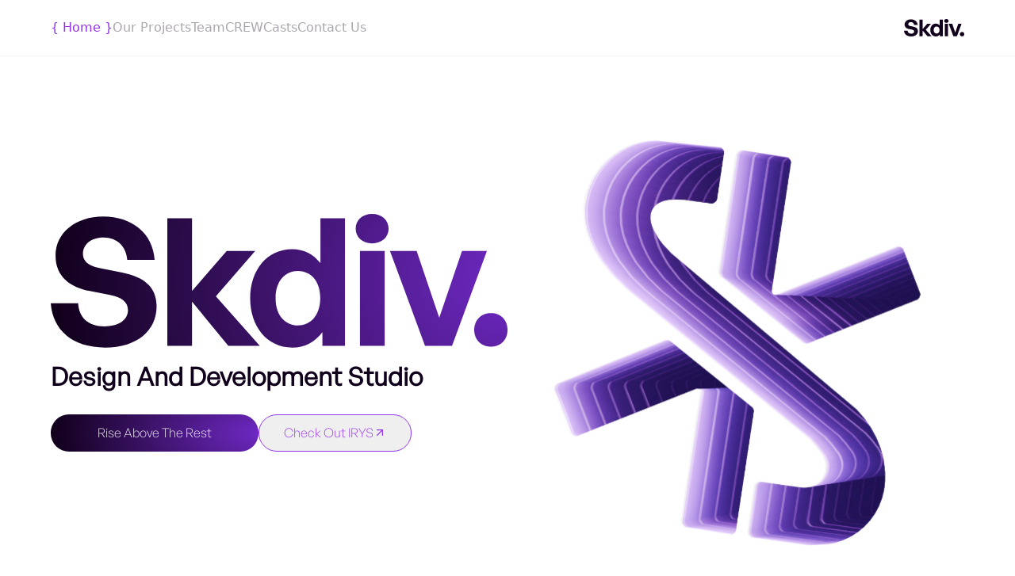

--- FILE ---
content_type: text/html
request_url: https://skdiv.com/
body_size: 497
content:
<!DOCTYPE html>
<html lang="en">
  <head>
    <meta charset="UTF-8" />
    <link rel="icon" type="image/svg+xml" href="/newFavicon.png" />
    <meta name="viewport" content="width=device-width, initial-scale=1.0" />
    <meta
      name="impact-site-verification"
      value="372430e4-3131-49dd-b757-2b4f2517183a"
    />

    <meta
      name="description"
      content="SKDIV® is a creative tech agency crafting futuristic digital products, immersive branding, and innovative web experiences."
    />

    <title>Skdiv.</title>


    <link
      rel="preload"
      href="/font/GeneralSans/GeneralSans-Regular.otf"
      as="font"
      type="font/otf"
      crossorigin
    />
    <link
      rel="preload"
      href="/font/GeneralSans/GeneralSans-Bold.otf"
      as="font"
      type="font/otf"
      crossorigin
    />

    <!-- Home Page -->
    <link rel="preload" href="/Home/Hero/skdiv_Hero.webp" as="image" />
    <link rel="preload" href="/Home/Hero/Skdiv_txt.svg" as="image" />
    <link rel="preload" href="/Home/Hero/herologo.svg" as="image" />

    <!-- Projects -->
    <link rel="preload" href="/Projects/Hero/spiral.webp" as="image" />
    <!-- Contact -->
    <link rel="preload" href="/ContactUs/purpleAsset.webp" as="image" />

    <!-- Preconnect to Google Fonts -->
    <link rel="preconnect" href="https://fonts.googleapis.com" />
    <link rel="preconnect" href="https://fonts.gstatic.com" crossorigin />

    <!-- Preload critical font -->


    <link rel="preconnect" href="https://fonts.googleapis.com" />
    <link rel="preconnect" href="https://fonts.gstatic.com" crossorigin />
    <link
      href="https://fonts.googleapis.com/css2?family=Bebas+Neue&family=Funnel+Display:wght@300..800&family=Inter:ital,opsz,wght@0,14..32,100..900;1,14..32,100..900&family=JetBrains+Mono:ital,wght@0,100..800;1,100..800&family=Space+Grotesk:wght@300..700&display=swap"
      rel="stylesheet"
    />
    <script type="module" crossorigin src="/assets/index-DzUcUoKC.js"></script>
    <link rel="stylesheet" crossorigin href="/assets/index-DPXC7HRs.css">
  </head>

  <body>
    <div id="root"></div>
  </body>
</html>


--- FILE ---
content_type: image/svg+xml
request_url: https://skdiv.com/Home/Hero/herologo.svg
body_size: 673486
content:
<svg xmlns="http://www.w3.org/2000/svg" xmlns:xlink="http://www.w3.org/1999/xlink" width="321" height="385" fill="none" viewBox="0 0 321 385"><path fill="url(#pattern0_92_912)" d="M0 0H321V385H0z" style="mix-blend-mode:darken"/><defs><pattern id="pattern0_92_912" width="1" height="1" patternContentUnits="objectBoundingBox"><use xlink:href="#image0_92_912" transform="matrix(.00116 0 0 .00097 -1.175 0)"/></pattern><image xlink:href="[data-uri]" id="image0_92_912" width="1920" height="1080" preserveAspectRatio="none"/></defs></svg>

--- FILE ---
content_type: image/svg+xml
request_url: https://skdiv.com/Home/HowWeDoIt/glow.svg
body_size: -75
content:
<svg xmlns="http://www.w3.org/2000/svg" width="655" height="616" fill="none" viewBox="0 0 655 616"><g filter="url(#filter0_f_324_704)"><circle cx="327.5" cy="288.5" r="147.5" fill="#9638f9"/></g><defs><filter id="filter0_f_324_704" width="653.4" height="653.4" x="0.800003" y="-38.2" color-interpolation-filters="sRGB" filterUnits="userSpaceOnUse"><feFlood flood-opacity="0" result="BackgroundImageFix"/><feBlend in="SourceGraphic" in2="BackgroundImageFix" result="shape"/><feGaussianBlur result="effect1_foregroundBlur_324_704" stdDeviation="89.6"/></filter></defs></svg>

--- FILE ---
content_type: image/svg+xml
request_url: https://skdiv.com/Home/Footer/Skdiv.svg
body_size: 324
content:
<svg xmlns="http://www.w3.org/2000/svg" width="97" height="28" fill="none" viewBox="0 0 97 28"><path fill="#fffcf9" d="M22.481 19.325C22.481 24.426 18.325 28 11.524 28 4.685 28 .416 24.388 0 18.729H5.819C5.97 21.67 7.897 23.569 11.411 23.569 14.32 23.569 16.398 22.303 16.398 20.144 16.398 18.468 15.076 17.463 12.771 17.016L8.312 16.16C4.194 15.378 1.02 13.181 1.02 8.75 1.02 3.984 5.29.559 11.146.559 17.229.559 21.688 4.059 22.066 9.644H16.247C16.058 6.851 14.093 4.952 11.222 4.952 8.426 4.952 6.839 6.516 6.839 8.378 6.839 10.202 8.539 10.984 10.504 11.356L15.151 12.287C19.912 13.218 22.481 15.378 22.481 19.325ZM30.003 27.628H24.751V.894H30.003V16.16L37.371 7.745H43.416L35.066 17.277 44.399 27.628H37.711L30.003 18.394V27.628Z"/><path fill="#fffcf9" d="M42.35 17.686C42.35 11.803 45.864 7.372 51.305 7.372 53.723 7.372 55.763 8.415 57.275 10.314V.894H62.489V27.628H57.69V24.761C56.103 26.846 53.912 28 51.305 28 45.864 28 42.35 23.495 42.35 17.686ZM47.753 17.686C47.753 21.41 49.907 23.383 52.476 23.383 55.083 23.383 57.237 21.372 57.237 17.612 57.237 13.851 55.045 11.952 52.476 11.952 49.907 11.952 47.753 13.888 47.753 17.686ZM71.748 3.128C71.748 4.878 70.313 6.181 68.235 6.181 66.194 6.181 64.758 4.878 64.758 3.128 64.758 1.303 66.194 0 68.235 0 70.313 0 71.748 1.303 71.748 3.128ZM70.917 27.628H65.665V7.745H70.917V27.628ZM92.631 7.745 85.226 27.628H79.482L72.039 7.745H77.707L82.505 21.745 87.341 7.745H92.631ZM97 24.314C97 26.362 95.564 27.814 93.486 27.814 91.408 27.814 89.935 26.362 89.935 24.314 89.935 22.229 91.408 20.777 93.486 20.777 95.564 20.777 97 22.229 97 24.314Z"/></svg>

--- FILE ---
content_type: image/svg+xml
request_url: https://skdiv.com/Home/Footer/arrow-up-right.svg
body_size: -81
content:
<svg xmlns="http://www.w3.org/2000/svg" width="15" height="12" fill="none" viewBox="0 0 15 12"><g clip-path="url(#clip0_92_1261)"><path stroke="#7a5af8" stroke-linecap="square" stroke-linejoin="round" stroke-width="1.5" d="M2.5 11L12.5 1M12.5 1H2.5M12.5 1V11"/></g><defs><clipPath id="clip0_92_1261"><path fill="#fff" d="M0 0H14V12H0z" transform="translate(.5)"/></clipPath></defs></svg>

--- FILE ---
content_type: image/svg+xml
request_url: https://skdiv.com/Home/HowWeDoIt/leftGlow.svg
body_size: -17
content:
<svg xmlns="http://www.w3.org/2000/svg" width="425" height="609" fill="none" viewBox="0 0 425 609"><g filter="url(#filter0_f_729_217)"><ellipse cx="80.9903" cy="371.663" fill="#9638f9" fill-opacity="0.18" rx="157" ry="198" transform="rotate(23.05 80.99 371.663)"/></g><defs><filter id="filter0_f_729_217" width="686.368" height="743.07" x="-262.194" y="0.12825" color-interpolation-filters="sRGB" filterUnits="userSpaceOnUse"><feFlood flood-opacity="0" result="BackgroundImageFix"/><feBlend in="SourceGraphic" in2="BackgroundImageFix" result="shape"/><feGaussianBlur result="effect1_foregroundBlur_729_217" stdDeviation="89.6"/></filter></defs></svg>

--- FILE ---
content_type: image/svg+xml
request_url: https://skdiv.com/Home/Hero/Skdiv_txt.svg
body_size: 659
content:
<svg xmlns="http://www.w3.org/2000/svg" width="362" height="106" fill="none" viewBox="0 0 362 106"><path fill="url(#paint0_radial_92_914)" d="M83.8986 72.855C83.8986 92.0865 68.3879 105.563 43.0068 105.563C17.4848 105.563 1.55107 91.9461 0 70.609H21.7149C22.279 81.6987 29.4703 88.8579 42.5838 88.8579C53.4413 88.8579 61.1966 84.0851 61.1966 75.9433C61.1966 69.6264 56.2614 65.8362 47.66 64.1517L31.0213 60.9231C15.6517 57.9752 3.80716 49.693 3.80716 32.9883C3.80716 15.0202 19.7408 2.10563 41.5968 2.10563C64.2988 2.10563 80.9375 15.301 82.3475 36.3573H60.6326C59.9276 25.8291 52.5953 18.67 41.8788 18.67C31.4444 18.67 25.5221 24.5658 25.5221 31.5846C25.5221 38.463 31.8674 41.4109 39.1997 42.8146L56.5434 46.324C74.3102 49.8334 83.8986 57.9752 83.8986 72.855Z"/><path fill="url(#paint1_radial_92_914)" d="M111.971 104.159H92.3711V3.36902H111.971V60.9231L139.467 29.1982H162.028L130.866 65.1344L165.694 104.159H140.736L111.971 69.3456V104.159Z"/><path fill="url(#paint2_radial_92_914)" d="M158.049 66.6785C158.049 44.4991 171.163 27.7944 191.468 27.7944C200.492 27.7944 208.106 31.7249 213.746 38.8841V3.36902H233.205V104.159H215.298V93.3499C209.375 101.211 201.197 105.563 191.468 105.563C171.163 105.563 158.049 88.5771 158.049 66.6785ZM178.213 66.6785C178.213 80.7161 186.25 88.156 195.839 88.156C205.568 88.156 213.605 80.5757 213.605 66.3977C213.605 52.2198 205.427 45.0606 195.839 45.0606C186.25 45.0606 178.213 52.3602 178.213 66.6785Z"/><path fill="url(#paint3_radial_92_914)" d="M267.762 11.7916C267.762 18.3892 262.403 23.3024 254.648 23.3024C247.034 23.3024 241.676 18.3892 241.676 11.7916C241.676 4.91316 247.034 0 254.648 0C262.403 0 267.762 4.91316 267.762 11.7916ZM264.66 104.159H245.06V29.1982H264.66V104.159Z"/><path fill="url(#paint4_radial_92_914)" d="M345.695 29.1982L318.058 104.159H296.625L268.847 29.1982H289.998L307.905 81.9795L325.954 29.1982H345.695Z"/><path fill="url(#paint5_radial_92_914)" d="M362 91.6654C362 99.386 356.642 104.861 348.886 104.861C341.131 104.861 335.632 99.386 335.632 91.6654C335.632 83.8043 341.131 78.3297 348.886 78.3297C356.642 78.3297 362 83.8043 362 91.6654Z"/><defs><radialGradient id="paint0_radial_92_914" cx="0" cy="0" r="1" gradientTransform="matrix(-378.938 0 0 -270.978 378.938 52.781)" gradientUnits="userSpaceOnUse"><stop stop-color="#722aca"/><stop offset="1" stop-color="#11001b"/></radialGradient><radialGradient id="paint1_radial_92_914" cx="0" cy="0" r="1" gradientTransform="matrix(-378.938 0 0 -270.978 378.938 52.781)" gradientUnits="userSpaceOnUse"><stop stop-color="#722aca"/><stop offset="1" stop-color="#11001b"/></radialGradient><radialGradient id="paint2_radial_92_914" cx="0" cy="0" r="1" gradientTransform="matrix(-378.938 0 0 -270.978 378.938 52.781)" gradientUnits="userSpaceOnUse"><stop stop-color="#722aca"/><stop offset="1" stop-color="#11001b"/></radialGradient><radialGradient id="paint3_radial_92_914" cx="0" cy="0" r="1" gradientTransform="matrix(-378.938 0 0 -270.978 378.938 52.781)" gradientUnits="userSpaceOnUse"><stop stop-color="#722aca"/><stop offset="1" stop-color="#11001b"/></radialGradient><radialGradient id="paint4_radial_92_914" cx="0" cy="0" r="1" gradientTransform="matrix(-378.938 0 0 -270.978 378.938 52.781)" gradientUnits="userSpaceOnUse"><stop stop-color="#722aca"/><stop offset="1" stop-color="#11001b"/></radialGradient><radialGradient id="paint5_radial_92_914" cx="0" cy="0" r="1" gradientTransform="matrix(-378.938 0 0 -270.978 378.938 52.781)" gradientUnits="userSpaceOnUse"><stop stop-color="#722aca"/><stop offset="1" stop-color="#11001b"/></radialGradient></defs></svg>

--- FILE ---
content_type: application/x-javascript
request_url: https://skdiv.com/assets/index-DzUcUoKC.js
body_size: 128236
content:
const __vite__mapDeps=(i,m=__vite__mapDeps,d=(m.f||(m.f=["assets/Home-74wIsV4j.js","assets/pagewrapper-zhKacVZf.js","assets/Projects-DRNbDWjJ.js","assets/Team-DFqsV7zB.js","assets/ContactUs-BfS7Dw4a.js"])))=>i.map(i=>d[i]);
var jy=Object.defineProperty;var zy=(t,e,n)=>e in t?jy(t,e,{enumerable:!0,configurable:!0,writable:!0,value:n}):t[e]=n;var z=(t,e,n)=>zy(t,typeof e!="symbol"?e+"":e,n);function My(t,e){for(var n=0;n<e.length;n++){const r=e[n];if(typeof r!="string"&&!Array.isArray(r)){for(const i in r)if(i!=="default"&&!(i in t)){const o=Object.getOwnPropertyDescriptor(r,i);o&&Object.defineProperty(t,i,o.get?o:{enumerable:!0,get:()=>r[i]})}}}return Object.freeze(Object.defineProperty(t,Symbol.toStringTag,{value:"Module"}))}(function(){const e=document.createElement("link").relList;if(e&&e.supports&&e.supports("modulepreload"))return;for(const i of document.querySelectorAll('link[rel="modulepreload"]'))r(i);new MutationObserver(i=>{for(const o of i)if(o.type==="childList")for(const s of o.addedNodes)s.tagName==="LINK"&&s.rel==="modulepreload"&&r(s)}).observe(document,{childList:!0,subtree:!0});function n(i){const o={};return i.integrity&&(o.integrity=i.integrity),i.referrerPolicy&&(o.referrerPolicy=i.referrerPolicy),i.crossOrigin==="use-credentials"?o.credentials="include":i.crossOrigin==="anonymous"?o.credentials="omit":o.credentials="same-origin",o}function r(i){if(i.ep)return;i.ep=!0;const o=n(i);fetch(i.href,o)}})();var CC=typeof globalThis<"u"?globalThis:typeof window<"u"?window:typeof global<"u"?global:typeof self<"u"?self:{};function Ll(t){return t&&t.__esModule&&Object.prototype.hasOwnProperty.call(t,"default")?t.default:t}var uh={exports:{}},jl={},ch={exports:{}},G={};/**
 * @license React
 * react.production.min.js
 *
 * Copyright (c) Facebook, Inc. and its affiliates.
 *
 * This source code is licensed under the MIT license found in the
 * LICENSE file in the root directory of this source tree.
 */var Zo=Symbol.for("react.element"),Ay=Symbol.for("react.portal"),Dy=Symbol.for("react.fragment"),Fy=Symbol.for("react.strict_mode"),$y=Symbol.for("react.profiler"),By=Symbol.for("react.provider"),Uy=Symbol.for("react.context"),Vy=Symbol.for("react.forward_ref"),Hy=Symbol.for("react.suspense"),Wy=Symbol.for("react.memo"),Yy=Symbol.for("react.lazy"),rd=Symbol.iterator;function Gy(t){return t===null||typeof t!="object"?null:(t=rd&&t[rd]||t["@@iterator"],typeof t=="function"?t:null)}var fh={isMounted:function(){return!1},enqueueForceUpdate:function(){},enqueueReplaceState:function(){},enqueueSetState:function(){}},dh=Object.assign,ph={};function Ni(t,e,n){this.props=t,this.context=e,this.refs=ph,this.updater=n||fh}Ni.prototype.isReactComponent={};Ni.prototype.setState=function(t,e){if(typeof t!="object"&&typeof t!="function"&&t!=null)throw Error("setState(...): takes an object of state variables to update or a function which returns an object of state variables.");this.updater.enqueueSetState(this,t,e,"setState")};Ni.prototype.forceUpdate=function(t){this.updater.enqueueForceUpdate(this,t,"forceUpdate")};function hh(){}hh.prototype=Ni.prototype;function Pc(t,e,n){this.props=t,this.context=e,this.refs=ph,this.updater=n||fh}var Nc=Pc.prototype=new hh;Nc.constructor=Pc;dh(Nc,Ni.prototype);Nc.isPureReactComponent=!0;var id=Array.isArray,mh=Object.prototype.hasOwnProperty,Oc={current:null},gh={key:!0,ref:!0,__self:!0,__source:!0};function yh(t,e,n){var r,i={},o=null,s=null;if(e!=null)for(r in e.ref!==void 0&&(s=e.ref),e.key!==void 0&&(o=""+e.key),e)mh.call(e,r)&&!gh.hasOwnProperty(r)&&(i[r]=e[r]);var l=arguments.length-2;if(l===1)i.children=n;else if(1<l){for(var a=Array(l),u=0;u<l;u++)a[u]=arguments[u+2];i.children=a}if(t&&t.defaultProps)for(r in l=t.defaultProps,l)i[r]===void 0&&(i[r]=l[r]);return{$$typeof:Zo,type:t,key:o,ref:s,props:i,_owner:Oc.current}}function Ky(t,e){return{$$typeof:Zo,type:t.type,key:e,ref:t.ref,props:t.props,_owner:t._owner}}function Ic(t){return typeof t=="object"&&t!==null&&t.$$typeof===Zo}function Xy(t){var e={"=":"=0",":":"=2"};return"$"+t.replace(/[=:]/g,function(n){return e[n]})}var od=/\/+/g;function ha(t,e){return typeof t=="object"&&t!==null&&t.key!=null?Xy(""+t.key):e.toString(36)}function Is(t,e,n,r,i){var o=typeof t;(o==="undefined"||o==="boolean")&&(t=null);var s=!1;if(t===null)s=!0;else switch(o){case"string":case"number":s=!0;break;case"object":switch(t.$$typeof){case Zo:case Ay:s=!0}}if(s)return s=t,i=i(s),t=r===""?"."+ha(s,0):r,id(i)?(n="",t!=null&&(n=t.replace(od,"$&/")+"/"),Is(i,e,n,"",function(u){return u})):i!=null&&(Ic(i)&&(i=Ky(i,n+(!i.key||s&&s.key===i.key?"":(""+i.key).replace(od,"$&/")+"/")+t)),e.push(i)),1;if(s=0,r=r===""?".":r+":",id(t))for(var l=0;l<t.length;l++){o=t[l];var a=r+ha(o,l);s+=Is(o,e,n,a,i)}else if(a=Gy(t),typeof a=="function")for(t=a.call(t),l=0;!(o=t.next()).done;)o=o.value,a=r+ha(o,l++),s+=Is(o,e,n,a,i);else if(o==="object")throw e=String(t),Error("Objects are not valid as a React child (found: "+(e==="[object Object]"?"object with keys {"+Object.keys(t).join(", ")+"}":e)+"). If you meant to render a collection of children, use an array instead.");return s}function us(t,e,n){if(t==null)return t;var r=[],i=0;return Is(t,r,"","",function(o){return e.call(n,o,i++)}),r}function Qy(t){if(t._status===-1){var e=t._result;e=e(),e.then(function(n){(t._status===0||t._status===-1)&&(t._status=1,t._result=n)},function(n){(t._status===0||t._status===-1)&&(t._status=2,t._result=n)}),t._status===-1&&(t._status=0,t._result=e)}if(t._status===1)return t._result.default;throw t._result}var qe={current:null},Rs={transition:null},qy={ReactCurrentDispatcher:qe,ReactCurrentBatchConfig:Rs,ReactCurrentOwner:Oc};function vh(){throw Error("act(...) is not supported in production builds of React.")}G.Children={map:us,forEach:function(t,e,n){us(t,function(){e.apply(this,arguments)},n)},count:function(t){var e=0;return us(t,function(){e++}),e},toArray:function(t){return us(t,function(e){return e})||[]},only:function(t){if(!Ic(t))throw Error("React.Children.only expected to receive a single React element child.");return t}};G.Component=Ni;G.Fragment=Dy;G.Profiler=$y;G.PureComponent=Pc;G.StrictMode=Fy;G.Suspense=Hy;G.__SECRET_INTERNALS_DO_NOT_USE_OR_YOU_WILL_BE_FIRED=qy;G.act=vh;G.cloneElement=function(t,e,n){if(t==null)throw Error("React.cloneElement(...): The argument must be a React element, but you passed "+t+".");var r=dh({},t.props),i=t.key,o=t.ref,s=t._owner;if(e!=null){if(e.ref!==void 0&&(o=e.ref,s=Oc.current),e.key!==void 0&&(i=""+e.key),t.type&&t.type.defaultProps)var l=t.type.defaultProps;for(a in e)mh.call(e,a)&&!gh.hasOwnProperty(a)&&(r[a]=e[a]===void 0&&l!==void 0?l[a]:e[a])}var a=arguments.length-2;if(a===1)r.children=n;else if(1<a){l=Array(a);for(var u=0;u<a;u++)l[u]=arguments[u+2];r.children=l}return{$$typeof:Zo,type:t.type,key:i,ref:o,props:r,_owner:s}};G.createContext=function(t){return t={$$typeof:Uy,_currentValue:t,_currentValue2:t,_threadCount:0,Provider:null,Consumer:null,_defaultValue:null,_globalName:null},t.Provider={$$typeof:By,_context:t},t.Consumer=t};G.createElement=yh;G.createFactory=function(t){var e=yh.bind(null,t);return e.type=t,e};G.createRef=function(){return{current:null}};G.forwardRef=function(t){return{$$typeof:Vy,render:t}};G.isValidElement=Ic;G.lazy=function(t){return{$$typeof:Yy,_payload:{_status:-1,_result:t},_init:Qy}};G.memo=function(t,e){return{$$typeof:Wy,type:t,compare:e===void 0?null:e}};G.startTransition=function(t){var e=Rs.transition;Rs.transition={};try{t()}finally{Rs.transition=e}};G.unstable_act=vh;G.useCallback=function(t,e){return qe.current.useCallback(t,e)};G.useContext=function(t){return qe.current.useContext(t)};G.useDebugValue=function(){};G.useDeferredValue=function(t){return qe.current.useDeferredValue(t)};G.useEffect=function(t,e){return qe.current.useEffect(t,e)};G.useId=function(){return qe.current.useId()};G.useImperativeHandle=function(t,e,n){return qe.current.useImperativeHandle(t,e,n)};G.useInsertionEffect=function(t,e){return qe.current.useInsertionEffect(t,e)};G.useLayoutEffect=function(t,e){return qe.current.useLayoutEffect(t,e)};G.useMemo=function(t,e){return qe.current.useMemo(t,e)};G.useReducer=function(t,e,n){return qe.current.useReducer(t,e,n)};G.useRef=function(t){return qe.current.useRef(t)};G.useState=function(t){return qe.current.useState(t)};G.useSyncExternalStore=function(t,e,n){return qe.current.useSyncExternalStore(t,e,n)};G.useTransition=function(){return qe.current.useTransition()};G.version="18.3.1";ch.exports=G;var k=ch.exports;const U=Ll(k),_h=My({__proto__:null,default:U},[k]);/**
 * @license React
 * react-jsx-runtime.production.min.js
 *
 * Copyright (c) Facebook, Inc. and its affiliates.
 *
 * This source code is licensed under the MIT license found in the
 * LICENSE file in the root directory of this source tree.
 */var Zy=k,Jy=Symbol.for("react.element"),ev=Symbol.for("react.fragment"),tv=Object.prototype.hasOwnProperty,nv=Zy.__SECRET_INTERNALS_DO_NOT_USE_OR_YOU_WILL_BE_FIRED.ReactCurrentOwner,rv={key:!0,ref:!0,__self:!0,__source:!0};function xh(t,e,n){var r,i={},o=null,s=null;n!==void 0&&(o=""+n),e.key!==void 0&&(o=""+e.key),e.ref!==void 0&&(s=e.ref);for(r in e)tv.call(e,r)&&!rv.hasOwnProperty(r)&&(i[r]=e[r]);if(t&&t.defaultProps)for(r in e=t.defaultProps,e)i[r]===void 0&&(i[r]=e[r]);return{$$typeof:Jy,type:t,key:o,ref:s,props:i,_owner:nv.current}}jl.Fragment=ev;jl.jsx=xh;jl.jsxs=xh;uh.exports=jl;var w=uh.exports,Ja={},wh={exports:{}},wt={},Sh={exports:{}},Th={};/**
 * @license React
 * scheduler.production.min.js
 *
 * Copyright (c) Facebook, Inc. and its affiliates.
 *
 * This source code is licensed under the MIT license found in the
 * LICENSE file in the root directory of this source tree.
 */(function(t){function e(N,M){var A=N.length;N.push(M);e:for(;0<A;){var $=A-1>>>1,H=N[$];if(0<i(H,M))N[$]=M,N[A]=H,A=$;else break e}}function n(N){return N.length===0?null:N[0]}function r(N){if(N.length===0)return null;var M=N[0],A=N.pop();if(A!==M){N[0]=A;e:for(var $=0,H=N.length,Ae=H>>>1;$<Ae;){var q=2*($+1)-1,Ee=N[q],We=q+1,we=N[We];if(0>i(Ee,A))We<H&&0>i(we,Ee)?(N[$]=we,N[We]=A,$=We):(N[$]=Ee,N[q]=A,$=q);else if(We<H&&0>i(we,A))N[$]=we,N[We]=A,$=We;else break e}}return M}function i(N,M){var A=N.sortIndex-M.sortIndex;return A!==0?A:N.id-M.id}if(typeof performance=="object"&&typeof performance.now=="function"){var o=performance;t.unstable_now=function(){return o.now()}}else{var s=Date,l=s.now();t.unstable_now=function(){return s.now()-l}}var a=[],u=[],c=1,f=null,d=3,g=!1,y=!1,h=!1,_=typeof setTimeout=="function"?setTimeout:null,m=typeof clearTimeout=="function"?clearTimeout:null,p=typeof setImmediate<"u"?setImmediate:null;typeof navigator<"u"&&navigator.scheduling!==void 0&&navigator.scheduling.isInputPending!==void 0&&navigator.scheduling.isInputPending.bind(navigator.scheduling);function v(N){for(var M=n(u);M!==null;){if(M.callback===null)r(u);else if(M.startTime<=N)r(u),M.sortIndex=M.expirationTime,e(a,M);else break;M=n(u)}}function x(N){if(h=!1,v(N),!y)if(n(a)!==null)y=!0,B(S);else{var M=n(u);M!==null&&Y(x,M.startTime-N)}}function S(N,M){y=!1,h&&(h=!1,m(C),C=-1),g=!0;var A=d;try{for(v(M),f=n(a);f!==null&&(!(f.expirationTime>M)||N&&!R());){var $=f.callback;if(typeof $=="function"){f.callback=null,d=f.priorityLevel;var H=$(f.expirationTime<=M);M=t.unstable_now(),typeof H=="function"?f.callback=H:f===n(a)&&r(a),v(M)}else r(a);f=n(a)}if(f!==null)var Ae=!0;else{var q=n(u);q!==null&&Y(x,q.startTime-M),Ae=!1}return Ae}finally{f=null,d=A,g=!1}}var E=!1,T=null,C=-1,b=5,P=-1;function R(){return!(t.unstable_now()-P<b)}function I(){if(T!==null){var N=t.unstable_now();P=N;var M=!0;try{M=T(!0,N)}finally{M?L():(E=!1,T=null)}}else E=!1}var L;if(typeof p=="function")L=function(){p(I)};else if(typeof MessageChannel<"u"){var F=new MessageChannel,V=F.port2;F.port1.onmessage=I,L=function(){V.postMessage(null)}}else L=function(){_(I,0)};function B(N){T=N,E||(E=!0,L())}function Y(N,M){C=_(function(){N(t.unstable_now())},M)}t.unstable_IdlePriority=5,t.unstable_ImmediatePriority=1,t.unstable_LowPriority=4,t.unstable_NormalPriority=3,t.unstable_Profiling=null,t.unstable_UserBlockingPriority=2,t.unstable_cancelCallback=function(N){N.callback=null},t.unstable_continueExecution=function(){y||g||(y=!0,B(S))},t.unstable_forceFrameRate=function(N){0>N||125<N?console.error("forceFrameRate takes a positive int between 0 and 125, forcing frame rates higher than 125 fps is not supported"):b=0<N?Math.floor(1e3/N):5},t.unstable_getCurrentPriorityLevel=function(){return d},t.unstable_getFirstCallbackNode=function(){return n(a)},t.unstable_next=function(N){switch(d){case 1:case 2:case 3:var M=3;break;default:M=d}var A=d;d=M;try{return N()}finally{d=A}},t.unstable_pauseExecution=function(){},t.unstable_requestPaint=function(){},t.unstable_runWithPriority=function(N,M){switch(N){case 1:case 2:case 3:case 4:case 5:break;default:N=3}var A=d;d=N;try{return M()}finally{d=A}},t.unstable_scheduleCallback=function(N,M,A){var $=t.unstable_now();switch(typeof A=="object"&&A!==null?(A=A.delay,A=typeof A=="number"&&0<A?$+A:$):A=$,N){case 1:var H=-1;break;case 2:H=250;break;case 5:H=1073741823;break;case 4:H=1e4;break;default:H=5e3}return H=A+H,N={id:c++,callback:M,priorityLevel:N,startTime:A,expirationTime:H,sortIndex:-1},A>$?(N.sortIndex=A,e(u,N),n(a)===null&&N===n(u)&&(h?(m(C),C=-1):h=!0,Y(x,A-$))):(N.sortIndex=H,e(a,N),y||g||(y=!0,B(S))),N},t.unstable_shouldYield=R,t.unstable_wrapCallback=function(N){var M=d;return function(){var A=d;d=M;try{return N.apply(this,arguments)}finally{d=A}}}})(Th);Sh.exports=Th;var iv=Sh.exports;/**
 * @license React
 * react-dom.production.min.js
 *
 * Copyright (c) Facebook, Inc. and its affiliates.
 *
 * This source code is licensed under the MIT license found in the
 * LICENSE file in the root directory of this source tree.
 */var ov=k,vt=iv;function O(t){for(var e="https://reactjs.org/docs/error-decoder.html?invariant="+t,n=1;n<arguments.length;n++)e+="&args[]="+encodeURIComponent(arguments[n]);return"Minified React error #"+t+"; visit "+e+" for the full message or use the non-minified dev environment for full errors and additional helpful warnings."}var kh=new Set,xo={};function Lr(t,e){mi(t,e),mi(t+"Capture",e)}function mi(t,e){for(xo[t]=e,t=0;t<e.length;t++)kh.add(e[t])}var dn=!(typeof window>"u"||typeof window.document>"u"||typeof window.document.createElement>"u"),eu=Object.prototype.hasOwnProperty,sv=/^[:A-Z_a-z\u00C0-\u00D6\u00D8-\u00F6\u00F8-\u02FF\u0370-\u037D\u037F-\u1FFF\u200C-\u200D\u2070-\u218F\u2C00-\u2FEF\u3001-\uD7FF\uF900-\uFDCF\uFDF0-\uFFFD][:A-Z_a-z\u00C0-\u00D6\u00D8-\u00F6\u00F8-\u02FF\u0370-\u037D\u037F-\u1FFF\u200C-\u200D\u2070-\u218F\u2C00-\u2FEF\u3001-\uD7FF\uF900-\uFDCF\uFDF0-\uFFFD\-.0-9\u00B7\u0300-\u036F\u203F-\u2040]*$/,sd={},ld={};function lv(t){return eu.call(ld,t)?!0:eu.call(sd,t)?!1:sv.test(t)?ld[t]=!0:(sd[t]=!0,!1)}function av(t,e,n,r){if(n!==null&&n.type===0)return!1;switch(typeof e){case"function":case"symbol":return!0;case"boolean":return r?!1:n!==null?!n.acceptsBooleans:(t=t.toLowerCase().slice(0,5),t!=="data-"&&t!=="aria-");default:return!1}}function uv(t,e,n,r){if(e===null||typeof e>"u"||av(t,e,n,r))return!0;if(r)return!1;if(n!==null)switch(n.type){case 3:return!e;case 4:return e===!1;case 5:return isNaN(e);case 6:return isNaN(e)||1>e}return!1}function Ze(t,e,n,r,i,o,s){this.acceptsBooleans=e===2||e===3||e===4,this.attributeName=r,this.attributeNamespace=i,this.mustUseProperty=n,this.propertyName=t,this.type=e,this.sanitizeURL=o,this.removeEmptyString=s}var Me={};"children dangerouslySetInnerHTML defaultValue defaultChecked innerHTML suppressContentEditableWarning suppressHydrationWarning style".split(" ").forEach(function(t){Me[t]=new Ze(t,0,!1,t,null,!1,!1)});[["acceptCharset","accept-charset"],["className","class"],["htmlFor","for"],["httpEquiv","http-equiv"]].forEach(function(t){var e=t[0];Me[e]=new Ze(e,1,!1,t[1],null,!1,!1)});["contentEditable","draggable","spellCheck","value"].forEach(function(t){Me[t]=new Ze(t,2,!1,t.toLowerCase(),null,!1,!1)});["autoReverse","externalResourcesRequired","focusable","preserveAlpha"].forEach(function(t){Me[t]=new Ze(t,2,!1,t,null,!1,!1)});"allowFullScreen async autoFocus autoPlay controls default defer disabled disablePictureInPicture disableRemotePlayback formNoValidate hidden loop noModule noValidate open playsInline readOnly required reversed scoped seamless itemScope".split(" ").forEach(function(t){Me[t]=new Ze(t,3,!1,t.toLowerCase(),null,!1,!1)});["checked","multiple","muted","selected"].forEach(function(t){Me[t]=new Ze(t,3,!0,t,null,!1,!1)});["capture","download"].forEach(function(t){Me[t]=new Ze(t,4,!1,t,null,!1,!1)});["cols","rows","size","span"].forEach(function(t){Me[t]=new Ze(t,6,!1,t,null,!1,!1)});["rowSpan","start"].forEach(function(t){Me[t]=new Ze(t,5,!1,t.toLowerCase(),null,!1,!1)});var Rc=/[\-:]([a-z])/g;function Lc(t){return t[1].toUpperCase()}"accent-height alignment-baseline arabic-form baseline-shift cap-height clip-path clip-rule color-interpolation color-interpolation-filters color-profile color-rendering dominant-baseline enable-background fill-opacity fill-rule flood-color flood-opacity font-family font-size font-size-adjust font-stretch font-style font-variant font-weight glyph-name glyph-orientation-horizontal glyph-orientation-vertical horiz-adv-x horiz-origin-x image-rendering letter-spacing lighting-color marker-end marker-mid marker-start overline-position overline-thickness paint-order panose-1 pointer-events rendering-intent shape-rendering stop-color stop-opacity strikethrough-position strikethrough-thickness stroke-dasharray stroke-dashoffset stroke-linecap stroke-linejoin stroke-miterlimit stroke-opacity stroke-width text-anchor text-decoration text-rendering underline-position underline-thickness unicode-bidi unicode-range units-per-em v-alphabetic v-hanging v-ideographic v-mathematical vector-effect vert-adv-y vert-origin-x vert-origin-y word-spacing writing-mode xmlns:xlink x-height".split(" ").forEach(function(t){var e=t.replace(Rc,Lc);Me[e]=new Ze(e,1,!1,t,null,!1,!1)});"xlink:actuate xlink:arcrole xlink:role xlink:show xlink:title xlink:type".split(" ").forEach(function(t){var e=t.replace(Rc,Lc);Me[e]=new Ze(e,1,!1,t,"http://www.w3.org/1999/xlink",!1,!1)});["xml:base","xml:lang","xml:space"].forEach(function(t){var e=t.replace(Rc,Lc);Me[e]=new Ze(e,1,!1,t,"http://www.w3.org/XML/1998/namespace",!1,!1)});["tabIndex","crossOrigin"].forEach(function(t){Me[t]=new Ze(t,1,!1,t.toLowerCase(),null,!1,!1)});Me.xlinkHref=new Ze("xlinkHref",1,!1,"xlink:href","http://www.w3.org/1999/xlink",!0,!1);["src","href","action","formAction"].forEach(function(t){Me[t]=new Ze(t,1,!1,t.toLowerCase(),null,!0,!0)});function jc(t,e,n,r){var i=Me.hasOwnProperty(e)?Me[e]:null;(i!==null?i.type!==0:r||!(2<e.length)||e[0]!=="o"&&e[0]!=="O"||e[1]!=="n"&&e[1]!=="N")&&(uv(e,n,i,r)&&(n=null),r||i===null?lv(e)&&(n===null?t.removeAttribute(e):t.setAttribute(e,""+n)):i.mustUseProperty?t[i.propertyName]=n===null?i.type===3?!1:"":n:(e=i.attributeName,r=i.attributeNamespace,n===null?t.removeAttribute(e):(i=i.type,n=i===3||i===4&&n===!0?"":""+n,r?t.setAttributeNS(r,e,n):t.setAttribute(e,n))))}var _n=ov.__SECRET_INTERNALS_DO_NOT_USE_OR_YOU_WILL_BE_FIRED,cs=Symbol.for("react.element"),Vr=Symbol.for("react.portal"),Hr=Symbol.for("react.fragment"),zc=Symbol.for("react.strict_mode"),tu=Symbol.for("react.profiler"),Ch=Symbol.for("react.provider"),Eh=Symbol.for("react.context"),Mc=Symbol.for("react.forward_ref"),nu=Symbol.for("react.suspense"),ru=Symbol.for("react.suspense_list"),Ac=Symbol.for("react.memo"),En=Symbol.for("react.lazy"),bh=Symbol.for("react.offscreen"),ad=Symbol.iterator;function Ai(t){return t===null||typeof t!="object"?null:(t=ad&&t[ad]||t["@@iterator"],typeof t=="function"?t:null)}var me=Object.assign,ma;function Zi(t){if(ma===void 0)try{throw Error()}catch(n){var e=n.stack.trim().match(/\n( *(at )?)/);ma=e&&e[1]||""}return`
`+ma+t}var ga=!1;function ya(t,e){if(!t||ga)return"";ga=!0;var n=Error.prepareStackTrace;Error.prepareStackTrace=void 0;try{if(e)if(e=function(){throw Error()},Object.defineProperty(e.prototype,"props",{set:function(){throw Error()}}),typeof Reflect=="object"&&Reflect.construct){try{Reflect.construct(e,[])}catch(u){var r=u}Reflect.construct(t,[],e)}else{try{e.call()}catch(u){r=u}t.call(e.prototype)}else{try{throw Error()}catch(u){r=u}t()}}catch(u){if(u&&r&&typeof u.stack=="string"){for(var i=u.stack.split(`
`),o=r.stack.split(`
`),s=i.length-1,l=o.length-1;1<=s&&0<=l&&i[s]!==o[l];)l--;for(;1<=s&&0<=l;s--,l--)if(i[s]!==o[l]){if(s!==1||l!==1)do if(s--,l--,0>l||i[s]!==o[l]){var a=`
`+i[s].replace(" at new "," at ");return t.displayName&&a.includes("<anonymous>")&&(a=a.replace("<anonymous>",t.displayName)),a}while(1<=s&&0<=l);break}}}finally{ga=!1,Error.prepareStackTrace=n}return(t=t?t.displayName||t.name:"")?Zi(t):""}function cv(t){switch(t.tag){case 5:return Zi(t.type);case 16:return Zi("Lazy");case 13:return Zi("Suspense");case 19:return Zi("SuspenseList");case 0:case 2:case 15:return t=ya(t.type,!1),t;case 11:return t=ya(t.type.render,!1),t;case 1:return t=ya(t.type,!0),t;default:return""}}function iu(t){if(t==null)return null;if(typeof t=="function")return t.displayName||t.name||null;if(typeof t=="string")return t;switch(t){case Hr:return"Fragment";case Vr:return"Portal";case tu:return"Profiler";case zc:return"StrictMode";case nu:return"Suspense";case ru:return"SuspenseList"}if(typeof t=="object")switch(t.$$typeof){case Eh:return(t.displayName||"Context")+".Consumer";case Ch:return(t._context.displayName||"Context")+".Provider";case Mc:var e=t.render;return t=t.displayName,t||(t=e.displayName||e.name||"",t=t!==""?"ForwardRef("+t+")":"ForwardRef"),t;case Ac:return e=t.displayName||null,e!==null?e:iu(t.type)||"Memo";case En:e=t._payload,t=t._init;try{return iu(t(e))}catch{}}return null}function fv(t){var e=t.type;switch(t.tag){case 24:return"Cache";case 9:return(e.displayName||"Context")+".Consumer";case 10:return(e._context.displayName||"Context")+".Provider";case 18:return"DehydratedFragment";case 11:return t=e.render,t=t.displayName||t.name||"",e.displayName||(t!==""?"ForwardRef("+t+")":"ForwardRef");case 7:return"Fragment";case 5:return e;case 4:return"Portal";case 3:return"Root";case 6:return"Text";case 16:return iu(e);case 8:return e===zc?"StrictMode":"Mode";case 22:return"Offscreen";case 12:return"Profiler";case 21:return"Scope";case 13:return"Suspense";case 19:return"SuspenseList";case 25:return"TracingMarker";case 1:case 0:case 17:case 2:case 14:case 15:if(typeof e=="function")return e.displayName||e.name||null;if(typeof e=="string")return e}return null}function Qn(t){switch(typeof t){case"boolean":case"number":case"string":case"undefined":return t;case"object":return t;default:return""}}function Ph(t){var e=t.type;return(t=t.nodeName)&&t.toLowerCase()==="input"&&(e==="checkbox"||e==="radio")}function dv(t){var e=Ph(t)?"checked":"value",n=Object.getOwnPropertyDescriptor(t.constructor.prototype,e),r=""+t[e];if(!t.hasOwnProperty(e)&&typeof n<"u"&&typeof n.get=="function"&&typeof n.set=="function"){var i=n.get,o=n.set;return Object.defineProperty(t,e,{configurable:!0,get:function(){return i.call(this)},set:function(s){r=""+s,o.call(this,s)}}),Object.defineProperty(t,e,{enumerable:n.enumerable}),{getValue:function(){return r},setValue:function(s){r=""+s},stopTracking:function(){t._valueTracker=null,delete t[e]}}}}function fs(t){t._valueTracker||(t._valueTracker=dv(t))}function Nh(t){if(!t)return!1;var e=t._valueTracker;if(!e)return!0;var n=e.getValue(),r="";return t&&(r=Ph(t)?t.checked?"true":"false":t.value),t=r,t!==n?(e.setValue(t),!0):!1}function Ks(t){if(t=t||(typeof document<"u"?document:void 0),typeof t>"u")return null;try{return t.activeElement||t.body}catch{return t.body}}function ou(t,e){var n=e.checked;return me({},e,{defaultChecked:void 0,defaultValue:void 0,value:void 0,checked:n??t._wrapperState.initialChecked})}function ud(t,e){var n=e.defaultValue==null?"":e.defaultValue,r=e.checked!=null?e.checked:e.defaultChecked;n=Qn(e.value!=null?e.value:n),t._wrapperState={initialChecked:r,initialValue:n,controlled:e.type==="checkbox"||e.type==="radio"?e.checked!=null:e.value!=null}}function Oh(t,e){e=e.checked,e!=null&&jc(t,"checked",e,!1)}function su(t,e){Oh(t,e);var n=Qn(e.value),r=e.type;if(n!=null)r==="number"?(n===0&&t.value===""||t.value!=n)&&(t.value=""+n):t.value!==""+n&&(t.value=""+n);else if(r==="submit"||r==="reset"){t.removeAttribute("value");return}e.hasOwnProperty("value")?lu(t,e.type,n):e.hasOwnProperty("defaultValue")&&lu(t,e.type,Qn(e.defaultValue)),e.checked==null&&e.defaultChecked!=null&&(t.defaultChecked=!!e.defaultChecked)}function cd(t,e,n){if(e.hasOwnProperty("value")||e.hasOwnProperty("defaultValue")){var r=e.type;if(!(r!=="submit"&&r!=="reset"||e.value!==void 0&&e.value!==null))return;e=""+t._wrapperState.initialValue,n||e===t.value||(t.value=e),t.defaultValue=e}n=t.name,n!==""&&(t.name=""),t.defaultChecked=!!t._wrapperState.initialChecked,n!==""&&(t.name=n)}function lu(t,e,n){(e!=="number"||Ks(t.ownerDocument)!==t)&&(n==null?t.defaultValue=""+t._wrapperState.initialValue:t.defaultValue!==""+n&&(t.defaultValue=""+n))}var Ji=Array.isArray;function ri(t,e,n,r){if(t=t.options,e){e={};for(var i=0;i<n.length;i++)e["$"+n[i]]=!0;for(n=0;n<t.length;n++)i=e.hasOwnProperty("$"+t[n].value),t[n].selected!==i&&(t[n].selected=i),i&&r&&(t[n].defaultSelected=!0)}else{for(n=""+Qn(n),e=null,i=0;i<t.length;i++){if(t[i].value===n){t[i].selected=!0,r&&(t[i].defaultSelected=!0);return}e!==null||t[i].disabled||(e=t[i])}e!==null&&(e.selected=!0)}}function au(t,e){if(e.dangerouslySetInnerHTML!=null)throw Error(O(91));return me({},e,{value:void 0,defaultValue:void 0,children:""+t._wrapperState.initialValue})}function fd(t,e){var n=e.value;if(n==null){if(n=e.children,e=e.defaultValue,n!=null){if(e!=null)throw Error(O(92));if(Ji(n)){if(1<n.length)throw Error(O(93));n=n[0]}e=n}e==null&&(e=""),n=e}t._wrapperState={initialValue:Qn(n)}}function Ih(t,e){var n=Qn(e.value),r=Qn(e.defaultValue);n!=null&&(n=""+n,n!==t.value&&(t.value=n),e.defaultValue==null&&t.defaultValue!==n&&(t.defaultValue=n)),r!=null&&(t.defaultValue=""+r)}function dd(t){var e=t.textContent;e===t._wrapperState.initialValue&&e!==""&&e!==null&&(t.value=e)}function Rh(t){switch(t){case"svg":return"http://www.w3.org/2000/svg";case"math":return"http://www.w3.org/1998/Math/MathML";default:return"http://www.w3.org/1999/xhtml"}}function uu(t,e){return t==null||t==="http://www.w3.org/1999/xhtml"?Rh(e):t==="http://www.w3.org/2000/svg"&&e==="foreignObject"?"http://www.w3.org/1999/xhtml":t}var ds,Lh=function(t){return typeof MSApp<"u"&&MSApp.execUnsafeLocalFunction?function(e,n,r,i){MSApp.execUnsafeLocalFunction(function(){return t(e,n,r,i)})}:t}(function(t,e){if(t.namespaceURI!=="http://www.w3.org/2000/svg"||"innerHTML"in t)t.innerHTML=e;else{for(ds=ds||document.createElement("div"),ds.innerHTML="<svg>"+e.valueOf().toString()+"</svg>",e=ds.firstChild;t.firstChild;)t.removeChild(t.firstChild);for(;e.firstChild;)t.appendChild(e.firstChild)}});function wo(t,e){if(e){var n=t.firstChild;if(n&&n===t.lastChild&&n.nodeType===3){n.nodeValue=e;return}}t.textContent=e}var so={animationIterationCount:!0,aspectRatio:!0,borderImageOutset:!0,borderImageSlice:!0,borderImageWidth:!0,boxFlex:!0,boxFlexGroup:!0,boxOrdinalGroup:!0,columnCount:!0,columns:!0,flex:!0,flexGrow:!0,flexPositive:!0,flexShrink:!0,flexNegative:!0,flexOrder:!0,gridArea:!0,gridRow:!0,gridRowEnd:!0,gridRowSpan:!0,gridRowStart:!0,gridColumn:!0,gridColumnEnd:!0,gridColumnSpan:!0,gridColumnStart:!0,fontWeight:!0,lineClamp:!0,lineHeight:!0,opacity:!0,order:!0,orphans:!0,tabSize:!0,widows:!0,zIndex:!0,zoom:!0,fillOpacity:!0,floodOpacity:!0,stopOpacity:!0,strokeDasharray:!0,strokeDashoffset:!0,strokeMiterlimit:!0,strokeOpacity:!0,strokeWidth:!0},pv=["Webkit","ms","Moz","O"];Object.keys(so).forEach(function(t){pv.forEach(function(e){e=e+t.charAt(0).toUpperCase()+t.substring(1),so[e]=so[t]})});function jh(t,e,n){return e==null||typeof e=="boolean"||e===""?"":n||typeof e!="number"||e===0||so.hasOwnProperty(t)&&so[t]?(""+e).trim():e+"px"}function zh(t,e){t=t.style;for(var n in e)if(e.hasOwnProperty(n)){var r=n.indexOf("--")===0,i=jh(n,e[n],r);n==="float"&&(n="cssFloat"),r?t.setProperty(n,i):t[n]=i}}var hv=me({menuitem:!0},{area:!0,base:!0,br:!0,col:!0,embed:!0,hr:!0,img:!0,input:!0,keygen:!0,link:!0,meta:!0,param:!0,source:!0,track:!0,wbr:!0});function cu(t,e){if(e){if(hv[t]&&(e.children!=null||e.dangerouslySetInnerHTML!=null))throw Error(O(137,t));if(e.dangerouslySetInnerHTML!=null){if(e.children!=null)throw Error(O(60));if(typeof e.dangerouslySetInnerHTML!="object"||!("__html"in e.dangerouslySetInnerHTML))throw Error(O(61))}if(e.style!=null&&typeof e.style!="object")throw Error(O(62))}}function fu(t,e){if(t.indexOf("-")===-1)return typeof e.is=="string";switch(t){case"annotation-xml":case"color-profile":case"font-face":case"font-face-src":case"font-face-uri":case"font-face-format":case"font-face-name":case"missing-glyph":return!1;default:return!0}}var du=null;function Dc(t){return t=t.target||t.srcElement||window,t.correspondingUseElement&&(t=t.correspondingUseElement),t.nodeType===3?t.parentNode:t}var pu=null,ii=null,oi=null;function pd(t){if(t=ts(t)){if(typeof pu!="function")throw Error(O(280));var e=t.stateNode;e&&(e=Fl(e),pu(t.stateNode,t.type,e))}}function Mh(t){ii?oi?oi.push(t):oi=[t]:ii=t}function Ah(){if(ii){var t=ii,e=oi;if(oi=ii=null,pd(t),e)for(t=0;t<e.length;t++)pd(e[t])}}function Dh(t,e){return t(e)}function Fh(){}var va=!1;function $h(t,e,n){if(va)return t(e,n);va=!0;try{return Dh(t,e,n)}finally{va=!1,(ii!==null||oi!==null)&&(Fh(),Ah())}}function So(t,e){var n=t.stateNode;if(n===null)return null;var r=Fl(n);if(r===null)return null;n=r[e];e:switch(e){case"onClick":case"onClickCapture":case"onDoubleClick":case"onDoubleClickCapture":case"onMouseDown":case"onMouseDownCapture":case"onMouseMove":case"onMouseMoveCapture":case"onMouseUp":case"onMouseUpCapture":case"onMouseEnter":(r=!r.disabled)||(t=t.type,r=!(t==="button"||t==="input"||t==="select"||t==="textarea")),t=!r;break e;default:t=!1}if(t)return null;if(n&&typeof n!="function")throw Error(O(231,e,typeof n));return n}var hu=!1;if(dn)try{var Di={};Object.defineProperty(Di,"passive",{get:function(){hu=!0}}),window.addEventListener("test",Di,Di),window.removeEventListener("test",Di,Di)}catch{hu=!1}function mv(t,e,n,r,i,o,s,l,a){var u=Array.prototype.slice.call(arguments,3);try{e.apply(n,u)}catch(c){this.onError(c)}}var lo=!1,Xs=null,Qs=!1,mu=null,gv={onError:function(t){lo=!0,Xs=t}};function yv(t,e,n,r,i,o,s,l,a){lo=!1,Xs=null,mv.apply(gv,arguments)}function vv(t,e,n,r,i,o,s,l,a){if(yv.apply(this,arguments),lo){if(lo){var u=Xs;lo=!1,Xs=null}else throw Error(O(198));Qs||(Qs=!0,mu=u)}}function jr(t){var e=t,n=t;if(t.alternate)for(;e.return;)e=e.return;else{t=e;do e=t,e.flags&4098&&(n=e.return),t=e.return;while(t)}return e.tag===3?n:null}function Bh(t){if(t.tag===13){var e=t.memoizedState;if(e===null&&(t=t.alternate,t!==null&&(e=t.memoizedState)),e!==null)return e.dehydrated}return null}function hd(t){if(jr(t)!==t)throw Error(O(188))}function _v(t){var e=t.alternate;if(!e){if(e=jr(t),e===null)throw Error(O(188));return e!==t?null:t}for(var n=t,r=e;;){var i=n.return;if(i===null)break;var o=i.alternate;if(o===null){if(r=i.return,r!==null){n=r;continue}break}if(i.child===o.child){for(o=i.child;o;){if(o===n)return hd(i),t;if(o===r)return hd(i),e;o=o.sibling}throw Error(O(188))}if(n.return!==r.return)n=i,r=o;else{for(var s=!1,l=i.child;l;){if(l===n){s=!0,n=i,r=o;break}if(l===r){s=!0,r=i,n=o;break}l=l.sibling}if(!s){for(l=o.child;l;){if(l===n){s=!0,n=o,r=i;break}if(l===r){s=!0,r=o,n=i;break}l=l.sibling}if(!s)throw Error(O(189))}}if(n.alternate!==r)throw Error(O(190))}if(n.tag!==3)throw Error(O(188));return n.stateNode.current===n?t:e}function Uh(t){return t=_v(t),t!==null?Vh(t):null}function Vh(t){if(t.tag===5||t.tag===6)return t;for(t=t.child;t!==null;){var e=Vh(t);if(e!==null)return e;t=t.sibling}return null}var Hh=vt.unstable_scheduleCallback,md=vt.unstable_cancelCallback,xv=vt.unstable_shouldYield,wv=vt.unstable_requestPaint,xe=vt.unstable_now,Sv=vt.unstable_getCurrentPriorityLevel,Fc=vt.unstable_ImmediatePriority,Wh=vt.unstable_UserBlockingPriority,qs=vt.unstable_NormalPriority,Tv=vt.unstable_LowPriority,Yh=vt.unstable_IdlePriority,zl=null,Zt=null;function kv(t){if(Zt&&typeof Zt.onCommitFiberRoot=="function")try{Zt.onCommitFiberRoot(zl,t,void 0,(t.current.flags&128)===128)}catch{}}var $t=Math.clz32?Math.clz32:bv,Cv=Math.log,Ev=Math.LN2;function bv(t){return t>>>=0,t===0?32:31-(Cv(t)/Ev|0)|0}var ps=64,hs=4194304;function eo(t){switch(t&-t){case 1:return 1;case 2:return 2;case 4:return 4;case 8:return 8;case 16:return 16;case 32:return 32;case 64:case 128:case 256:case 512:case 1024:case 2048:case 4096:case 8192:case 16384:case 32768:case 65536:case 131072:case 262144:case 524288:case 1048576:case 2097152:return t&4194240;case 4194304:case 8388608:case 16777216:case 33554432:case 67108864:return t&130023424;case 134217728:return 134217728;case 268435456:return 268435456;case 536870912:return 536870912;case 1073741824:return 1073741824;default:return t}}function Zs(t,e){var n=t.pendingLanes;if(n===0)return 0;var r=0,i=t.suspendedLanes,o=t.pingedLanes,s=n&268435455;if(s!==0){var l=s&~i;l!==0?r=eo(l):(o&=s,o!==0&&(r=eo(o)))}else s=n&~i,s!==0?r=eo(s):o!==0&&(r=eo(o));if(r===0)return 0;if(e!==0&&e!==r&&!(e&i)&&(i=r&-r,o=e&-e,i>=o||i===16&&(o&4194240)!==0))return e;if(r&4&&(r|=n&16),e=t.entangledLanes,e!==0)for(t=t.entanglements,e&=r;0<e;)n=31-$t(e),i=1<<n,r|=t[n],e&=~i;return r}function Pv(t,e){switch(t){case 1:case 2:case 4:return e+250;case 8:case 16:case 32:case 64:case 128:case 256:case 512:case 1024:case 2048:case 4096:case 8192:case 16384:case 32768:case 65536:case 131072:case 262144:case 524288:case 1048576:case 2097152:return e+5e3;case 4194304:case 8388608:case 16777216:case 33554432:case 67108864:return-1;case 134217728:case 268435456:case 536870912:case 1073741824:return-1;default:return-1}}function Nv(t,e){for(var n=t.suspendedLanes,r=t.pingedLanes,i=t.expirationTimes,o=t.pendingLanes;0<o;){var s=31-$t(o),l=1<<s,a=i[s];a===-1?(!(l&n)||l&r)&&(i[s]=Pv(l,e)):a<=e&&(t.expiredLanes|=l),o&=~l}}function gu(t){return t=t.pendingLanes&-1073741825,t!==0?t:t&1073741824?1073741824:0}function Gh(){var t=ps;return ps<<=1,!(ps&4194240)&&(ps=64),t}function _a(t){for(var e=[],n=0;31>n;n++)e.push(t);return e}function Jo(t,e,n){t.pendingLanes|=e,e!==536870912&&(t.suspendedLanes=0,t.pingedLanes=0),t=t.eventTimes,e=31-$t(e),t[e]=n}function Ov(t,e){var n=t.pendingLanes&~e;t.pendingLanes=e,t.suspendedLanes=0,t.pingedLanes=0,t.expiredLanes&=e,t.mutableReadLanes&=e,t.entangledLanes&=e,e=t.entanglements;var r=t.eventTimes;for(t=t.expirationTimes;0<n;){var i=31-$t(n),o=1<<i;e[i]=0,r[i]=-1,t[i]=-1,n&=~o}}function $c(t,e){var n=t.entangledLanes|=e;for(t=t.entanglements;n;){var r=31-$t(n),i=1<<r;i&e|t[r]&e&&(t[r]|=e),n&=~i}}var Z=0;function Kh(t){return t&=-t,1<t?4<t?t&268435455?16:536870912:4:1}var Xh,Bc,Qh,qh,Zh,yu=!1,ms=[],An=null,Dn=null,Fn=null,To=new Map,ko=new Map,Pn=[],Iv="mousedown mouseup touchcancel touchend touchstart auxclick dblclick pointercancel pointerdown pointerup dragend dragstart drop compositionend compositionstart keydown keypress keyup input textInput copy cut paste click change contextmenu reset submit".split(" ");function gd(t,e){switch(t){case"focusin":case"focusout":An=null;break;case"dragenter":case"dragleave":Dn=null;break;case"mouseover":case"mouseout":Fn=null;break;case"pointerover":case"pointerout":To.delete(e.pointerId);break;case"gotpointercapture":case"lostpointercapture":ko.delete(e.pointerId)}}function Fi(t,e,n,r,i,o){return t===null||t.nativeEvent!==o?(t={blockedOn:e,domEventName:n,eventSystemFlags:r,nativeEvent:o,targetContainers:[i]},e!==null&&(e=ts(e),e!==null&&Bc(e)),t):(t.eventSystemFlags|=r,e=t.targetContainers,i!==null&&e.indexOf(i)===-1&&e.push(i),t)}function Rv(t,e,n,r,i){switch(e){case"focusin":return An=Fi(An,t,e,n,r,i),!0;case"dragenter":return Dn=Fi(Dn,t,e,n,r,i),!0;case"mouseover":return Fn=Fi(Fn,t,e,n,r,i),!0;case"pointerover":var o=i.pointerId;return To.set(o,Fi(To.get(o)||null,t,e,n,r,i)),!0;case"gotpointercapture":return o=i.pointerId,ko.set(o,Fi(ko.get(o)||null,t,e,n,r,i)),!0}return!1}function Jh(t){var e=dr(t.target);if(e!==null){var n=jr(e);if(n!==null){if(e=n.tag,e===13){if(e=Bh(n),e!==null){t.blockedOn=e,Zh(t.priority,function(){Qh(n)});return}}else if(e===3&&n.stateNode.current.memoizedState.isDehydrated){t.blockedOn=n.tag===3?n.stateNode.containerInfo:null;return}}}t.blockedOn=null}function Ls(t){if(t.blockedOn!==null)return!1;for(var e=t.targetContainers;0<e.length;){var n=vu(t.domEventName,t.eventSystemFlags,e[0],t.nativeEvent);if(n===null){n=t.nativeEvent;var r=new n.constructor(n.type,n);du=r,n.target.dispatchEvent(r),du=null}else return e=ts(n),e!==null&&Bc(e),t.blockedOn=n,!1;e.shift()}return!0}function yd(t,e,n){Ls(t)&&n.delete(e)}function Lv(){yu=!1,An!==null&&Ls(An)&&(An=null),Dn!==null&&Ls(Dn)&&(Dn=null),Fn!==null&&Ls(Fn)&&(Fn=null),To.forEach(yd),ko.forEach(yd)}function $i(t,e){t.blockedOn===e&&(t.blockedOn=null,yu||(yu=!0,vt.unstable_scheduleCallback(vt.unstable_NormalPriority,Lv)))}function Co(t){function e(i){return $i(i,t)}if(0<ms.length){$i(ms[0],t);for(var n=1;n<ms.length;n++){var r=ms[n];r.blockedOn===t&&(r.blockedOn=null)}}for(An!==null&&$i(An,t),Dn!==null&&$i(Dn,t),Fn!==null&&$i(Fn,t),To.forEach(e),ko.forEach(e),n=0;n<Pn.length;n++)r=Pn[n],r.blockedOn===t&&(r.blockedOn=null);for(;0<Pn.length&&(n=Pn[0],n.blockedOn===null);)Jh(n),n.blockedOn===null&&Pn.shift()}var si=_n.ReactCurrentBatchConfig,Js=!0;function jv(t,e,n,r){var i=Z,o=si.transition;si.transition=null;try{Z=1,Uc(t,e,n,r)}finally{Z=i,si.transition=o}}function zv(t,e,n,r){var i=Z,o=si.transition;si.transition=null;try{Z=4,Uc(t,e,n,r)}finally{Z=i,si.transition=o}}function Uc(t,e,n,r){if(Js){var i=vu(t,e,n,r);if(i===null)Na(t,e,r,el,n),gd(t,r);else if(Rv(i,t,e,n,r))r.stopPropagation();else if(gd(t,r),e&4&&-1<Iv.indexOf(t)){for(;i!==null;){var o=ts(i);if(o!==null&&Xh(o),o=vu(t,e,n,r),o===null&&Na(t,e,r,el,n),o===i)break;i=o}i!==null&&r.stopPropagation()}else Na(t,e,r,null,n)}}var el=null;function vu(t,e,n,r){if(el=null,t=Dc(r),t=dr(t),t!==null)if(e=jr(t),e===null)t=null;else if(n=e.tag,n===13){if(t=Bh(e),t!==null)return t;t=null}else if(n===3){if(e.stateNode.current.memoizedState.isDehydrated)return e.tag===3?e.stateNode.containerInfo:null;t=null}else e!==t&&(t=null);return el=t,null}function em(t){switch(t){case"cancel":case"click":case"close":case"contextmenu":case"copy":case"cut":case"auxclick":case"dblclick":case"dragend":case"dragstart":case"drop":case"focusin":case"focusout":case"input":case"invalid":case"keydown":case"keypress":case"keyup":case"mousedown":case"mouseup":case"paste":case"pause":case"play":case"pointercancel":case"pointerdown":case"pointerup":case"ratechange":case"reset":case"resize":case"seeked":case"submit":case"touchcancel":case"touchend":case"touchstart":case"volumechange":case"change":case"selectionchange":case"textInput":case"compositionstart":case"compositionend":case"compositionupdate":case"beforeblur":case"afterblur":case"beforeinput":case"blur":case"fullscreenchange":case"focus":case"hashchange":case"popstate":case"select":case"selectstart":return 1;case"drag":case"dragenter":case"dragexit":case"dragleave":case"dragover":case"mousemove":case"mouseout":case"mouseover":case"pointermove":case"pointerout":case"pointerover":case"scroll":case"toggle":case"touchmove":case"wheel":case"mouseenter":case"mouseleave":case"pointerenter":case"pointerleave":return 4;case"message":switch(Sv()){case Fc:return 1;case Wh:return 4;case qs:case Tv:return 16;case Yh:return 536870912;default:return 16}default:return 16}}var In=null,Vc=null,js=null;function tm(){if(js)return js;var t,e=Vc,n=e.length,r,i="value"in In?In.value:In.textContent,o=i.length;for(t=0;t<n&&e[t]===i[t];t++);var s=n-t;for(r=1;r<=s&&e[n-r]===i[o-r];r++);return js=i.slice(t,1<r?1-r:void 0)}function zs(t){var e=t.keyCode;return"charCode"in t?(t=t.charCode,t===0&&e===13&&(t=13)):t=e,t===10&&(t=13),32<=t||t===13?t:0}function gs(){return!0}function vd(){return!1}function St(t){function e(n,r,i,o,s){this._reactName=n,this._targetInst=i,this.type=r,this.nativeEvent=o,this.target=s,this.currentTarget=null;for(var l in t)t.hasOwnProperty(l)&&(n=t[l],this[l]=n?n(o):o[l]);return this.isDefaultPrevented=(o.defaultPrevented!=null?o.defaultPrevented:o.returnValue===!1)?gs:vd,this.isPropagationStopped=vd,this}return me(e.prototype,{preventDefault:function(){this.defaultPrevented=!0;var n=this.nativeEvent;n&&(n.preventDefault?n.preventDefault():typeof n.returnValue!="unknown"&&(n.returnValue=!1),this.isDefaultPrevented=gs)},stopPropagation:function(){var n=this.nativeEvent;n&&(n.stopPropagation?n.stopPropagation():typeof n.cancelBubble!="unknown"&&(n.cancelBubble=!0),this.isPropagationStopped=gs)},persist:function(){},isPersistent:gs}),e}var Oi={eventPhase:0,bubbles:0,cancelable:0,timeStamp:function(t){return t.timeStamp||Date.now()},defaultPrevented:0,isTrusted:0},Hc=St(Oi),es=me({},Oi,{view:0,detail:0}),Mv=St(es),xa,wa,Bi,Ml=me({},es,{screenX:0,screenY:0,clientX:0,clientY:0,pageX:0,pageY:0,ctrlKey:0,shiftKey:0,altKey:0,metaKey:0,getModifierState:Wc,button:0,buttons:0,relatedTarget:function(t){return t.relatedTarget===void 0?t.fromElement===t.srcElement?t.toElement:t.fromElement:t.relatedTarget},movementX:function(t){return"movementX"in t?t.movementX:(t!==Bi&&(Bi&&t.type==="mousemove"?(xa=t.screenX-Bi.screenX,wa=t.screenY-Bi.screenY):wa=xa=0,Bi=t),xa)},movementY:function(t){return"movementY"in t?t.movementY:wa}}),_d=St(Ml),Av=me({},Ml,{dataTransfer:0}),Dv=St(Av),Fv=me({},es,{relatedTarget:0}),Sa=St(Fv),$v=me({},Oi,{animationName:0,elapsedTime:0,pseudoElement:0}),Bv=St($v),Uv=me({},Oi,{clipboardData:function(t){return"clipboardData"in t?t.clipboardData:window.clipboardData}}),Vv=St(Uv),Hv=me({},Oi,{data:0}),xd=St(Hv),Wv={Esc:"Escape",Spacebar:" ",Left:"ArrowLeft",Up:"ArrowUp",Right:"ArrowRight",Down:"ArrowDown",Del:"Delete",Win:"OS",Menu:"ContextMenu",Apps:"ContextMenu",Scroll:"ScrollLock",MozPrintableKey:"Unidentified"},Yv={8:"Backspace",9:"Tab",12:"Clear",13:"Enter",16:"Shift",17:"Control",18:"Alt",19:"Pause",20:"CapsLock",27:"Escape",32:" ",33:"PageUp",34:"PageDown",35:"End",36:"Home",37:"ArrowLeft",38:"ArrowUp",39:"ArrowRight",40:"ArrowDown",45:"Insert",46:"Delete",112:"F1",113:"F2",114:"F3",115:"F4",116:"F5",117:"F6",118:"F7",119:"F8",120:"F9",121:"F10",122:"F11",123:"F12",144:"NumLock",145:"ScrollLock",224:"Meta"},Gv={Alt:"altKey",Control:"ctrlKey",Meta:"metaKey",Shift:"shiftKey"};function Kv(t){var e=this.nativeEvent;return e.getModifierState?e.getModifierState(t):(t=Gv[t])?!!e[t]:!1}function Wc(){return Kv}var Xv=me({},es,{key:function(t){if(t.key){var e=Wv[t.key]||t.key;if(e!=="Unidentified")return e}return t.type==="keypress"?(t=zs(t),t===13?"Enter":String.fromCharCode(t)):t.type==="keydown"||t.type==="keyup"?Yv[t.keyCode]||"Unidentified":""},code:0,location:0,ctrlKey:0,shiftKey:0,altKey:0,metaKey:0,repeat:0,locale:0,getModifierState:Wc,charCode:function(t){return t.type==="keypress"?zs(t):0},keyCode:function(t){return t.type==="keydown"||t.type==="keyup"?t.keyCode:0},which:function(t){return t.type==="keypress"?zs(t):t.type==="keydown"||t.type==="keyup"?t.keyCode:0}}),Qv=St(Xv),qv=me({},Ml,{pointerId:0,width:0,height:0,pressure:0,tangentialPressure:0,tiltX:0,tiltY:0,twist:0,pointerType:0,isPrimary:0}),wd=St(qv),Zv=me({},es,{touches:0,targetTouches:0,changedTouches:0,altKey:0,metaKey:0,ctrlKey:0,shiftKey:0,getModifierState:Wc}),Jv=St(Zv),e1=me({},Oi,{propertyName:0,elapsedTime:0,pseudoElement:0}),t1=St(e1),n1=me({},Ml,{deltaX:function(t){return"deltaX"in t?t.deltaX:"wheelDeltaX"in t?-t.wheelDeltaX:0},deltaY:function(t){return"deltaY"in t?t.deltaY:"wheelDeltaY"in t?-t.wheelDeltaY:"wheelDelta"in t?-t.wheelDelta:0},deltaZ:0,deltaMode:0}),r1=St(n1),i1=[9,13,27,32],Yc=dn&&"CompositionEvent"in window,ao=null;dn&&"documentMode"in document&&(ao=document.documentMode);var o1=dn&&"TextEvent"in window&&!ao,nm=dn&&(!Yc||ao&&8<ao&&11>=ao),Sd=" ",Td=!1;function rm(t,e){switch(t){case"keyup":return i1.indexOf(e.keyCode)!==-1;case"keydown":return e.keyCode!==229;case"keypress":case"mousedown":case"focusout":return!0;default:return!1}}function im(t){return t=t.detail,typeof t=="object"&&"data"in t?t.data:null}var Wr=!1;function s1(t,e){switch(t){case"compositionend":return im(e);case"keypress":return e.which!==32?null:(Td=!0,Sd);case"textInput":return t=e.data,t===Sd&&Td?null:t;default:return null}}function l1(t,e){if(Wr)return t==="compositionend"||!Yc&&rm(t,e)?(t=tm(),js=Vc=In=null,Wr=!1,t):null;switch(t){case"paste":return null;case"keypress":if(!(e.ctrlKey||e.altKey||e.metaKey)||e.ctrlKey&&e.altKey){if(e.char&&1<e.char.length)return e.char;if(e.which)return String.fromCharCode(e.which)}return null;case"compositionend":return nm&&e.locale!=="ko"?null:e.data;default:return null}}var a1={color:!0,date:!0,datetime:!0,"datetime-local":!0,email:!0,month:!0,number:!0,password:!0,range:!0,search:!0,tel:!0,text:!0,time:!0,url:!0,week:!0};function kd(t){var e=t&&t.nodeName&&t.nodeName.toLowerCase();return e==="input"?!!a1[t.type]:e==="textarea"}function om(t,e,n,r){Mh(r),e=tl(e,"onChange"),0<e.length&&(n=new Hc("onChange","change",null,n,r),t.push({event:n,listeners:e}))}var uo=null,Eo=null;function u1(t){gm(t,0)}function Al(t){var e=Kr(t);if(Nh(e))return t}function c1(t,e){if(t==="change")return e}var sm=!1;if(dn){var Ta;if(dn){var ka="oninput"in document;if(!ka){var Cd=document.createElement("div");Cd.setAttribute("oninput","return;"),ka=typeof Cd.oninput=="function"}Ta=ka}else Ta=!1;sm=Ta&&(!document.documentMode||9<document.documentMode)}function Ed(){uo&&(uo.detachEvent("onpropertychange",lm),Eo=uo=null)}function lm(t){if(t.propertyName==="value"&&Al(Eo)){var e=[];om(e,Eo,t,Dc(t)),$h(u1,e)}}function f1(t,e,n){t==="focusin"?(Ed(),uo=e,Eo=n,uo.attachEvent("onpropertychange",lm)):t==="focusout"&&Ed()}function d1(t){if(t==="selectionchange"||t==="keyup"||t==="keydown")return Al(Eo)}function p1(t,e){if(t==="click")return Al(e)}function h1(t,e){if(t==="input"||t==="change")return Al(e)}function m1(t,e){return t===e&&(t!==0||1/t===1/e)||t!==t&&e!==e}var Vt=typeof Object.is=="function"?Object.is:m1;function bo(t,e){if(Vt(t,e))return!0;if(typeof t!="object"||t===null||typeof e!="object"||e===null)return!1;var n=Object.keys(t),r=Object.keys(e);if(n.length!==r.length)return!1;for(r=0;r<n.length;r++){var i=n[r];if(!eu.call(e,i)||!Vt(t[i],e[i]))return!1}return!0}function bd(t){for(;t&&t.firstChild;)t=t.firstChild;return t}function Pd(t,e){var n=bd(t);t=0;for(var r;n;){if(n.nodeType===3){if(r=t+n.textContent.length,t<=e&&r>=e)return{node:n,offset:e-t};t=r}e:{for(;n;){if(n.nextSibling){n=n.nextSibling;break e}n=n.parentNode}n=void 0}n=bd(n)}}function am(t,e){return t&&e?t===e?!0:t&&t.nodeType===3?!1:e&&e.nodeType===3?am(t,e.parentNode):"contains"in t?t.contains(e):t.compareDocumentPosition?!!(t.compareDocumentPosition(e)&16):!1:!1}function um(){for(var t=window,e=Ks();e instanceof t.HTMLIFrameElement;){try{var n=typeof e.contentWindow.location.href=="string"}catch{n=!1}if(n)t=e.contentWindow;else break;e=Ks(t.document)}return e}function Gc(t){var e=t&&t.nodeName&&t.nodeName.toLowerCase();return e&&(e==="input"&&(t.type==="text"||t.type==="search"||t.type==="tel"||t.type==="url"||t.type==="password")||e==="textarea"||t.contentEditable==="true")}function g1(t){var e=um(),n=t.focusedElem,r=t.selectionRange;if(e!==n&&n&&n.ownerDocument&&am(n.ownerDocument.documentElement,n)){if(r!==null&&Gc(n)){if(e=r.start,t=r.end,t===void 0&&(t=e),"selectionStart"in n)n.selectionStart=e,n.selectionEnd=Math.min(t,n.value.length);else if(t=(e=n.ownerDocument||document)&&e.defaultView||window,t.getSelection){t=t.getSelection();var i=n.textContent.length,o=Math.min(r.start,i);r=r.end===void 0?o:Math.min(r.end,i),!t.extend&&o>r&&(i=r,r=o,o=i),i=Pd(n,o);var s=Pd(n,r);i&&s&&(t.rangeCount!==1||t.anchorNode!==i.node||t.anchorOffset!==i.offset||t.focusNode!==s.node||t.focusOffset!==s.offset)&&(e=e.createRange(),e.setStart(i.node,i.offset),t.removeAllRanges(),o>r?(t.addRange(e),t.extend(s.node,s.offset)):(e.setEnd(s.node,s.offset),t.addRange(e)))}}for(e=[],t=n;t=t.parentNode;)t.nodeType===1&&e.push({element:t,left:t.scrollLeft,top:t.scrollTop});for(typeof n.focus=="function"&&n.focus(),n=0;n<e.length;n++)t=e[n],t.element.scrollLeft=t.left,t.element.scrollTop=t.top}}var y1=dn&&"documentMode"in document&&11>=document.documentMode,Yr=null,_u=null,co=null,xu=!1;function Nd(t,e,n){var r=n.window===n?n.document:n.nodeType===9?n:n.ownerDocument;xu||Yr==null||Yr!==Ks(r)||(r=Yr,"selectionStart"in r&&Gc(r)?r={start:r.selectionStart,end:r.selectionEnd}:(r=(r.ownerDocument&&r.ownerDocument.defaultView||window).getSelection(),r={anchorNode:r.anchorNode,anchorOffset:r.anchorOffset,focusNode:r.focusNode,focusOffset:r.focusOffset}),co&&bo(co,r)||(co=r,r=tl(_u,"onSelect"),0<r.length&&(e=new Hc("onSelect","select",null,e,n),t.push({event:e,listeners:r}),e.target=Yr)))}function ys(t,e){var n={};return n[t.toLowerCase()]=e.toLowerCase(),n["Webkit"+t]="webkit"+e,n["Moz"+t]="moz"+e,n}var Gr={animationend:ys("Animation","AnimationEnd"),animationiteration:ys("Animation","AnimationIteration"),animationstart:ys("Animation","AnimationStart"),transitionend:ys("Transition","TransitionEnd")},Ca={},cm={};dn&&(cm=document.createElement("div").style,"AnimationEvent"in window||(delete Gr.animationend.animation,delete Gr.animationiteration.animation,delete Gr.animationstart.animation),"TransitionEvent"in window||delete Gr.transitionend.transition);function Dl(t){if(Ca[t])return Ca[t];if(!Gr[t])return t;var e=Gr[t],n;for(n in e)if(e.hasOwnProperty(n)&&n in cm)return Ca[t]=e[n];return t}var fm=Dl("animationend"),dm=Dl("animationiteration"),pm=Dl("animationstart"),hm=Dl("transitionend"),mm=new Map,Od="abort auxClick cancel canPlay canPlayThrough click close contextMenu copy cut drag dragEnd dragEnter dragExit dragLeave dragOver dragStart drop durationChange emptied encrypted ended error gotPointerCapture input invalid keyDown keyPress keyUp load loadedData loadedMetadata loadStart lostPointerCapture mouseDown mouseMove mouseOut mouseOver mouseUp paste pause play playing pointerCancel pointerDown pointerMove pointerOut pointerOver pointerUp progress rateChange reset resize seeked seeking stalled submit suspend timeUpdate touchCancel touchEnd touchStart volumeChange scroll toggle touchMove waiting wheel".split(" ");function er(t,e){mm.set(t,e),Lr(e,[t])}for(var Ea=0;Ea<Od.length;Ea++){var ba=Od[Ea],v1=ba.toLowerCase(),_1=ba[0].toUpperCase()+ba.slice(1);er(v1,"on"+_1)}er(fm,"onAnimationEnd");er(dm,"onAnimationIteration");er(pm,"onAnimationStart");er("dblclick","onDoubleClick");er("focusin","onFocus");er("focusout","onBlur");er(hm,"onTransitionEnd");mi("onMouseEnter",["mouseout","mouseover"]);mi("onMouseLeave",["mouseout","mouseover"]);mi("onPointerEnter",["pointerout","pointerover"]);mi("onPointerLeave",["pointerout","pointerover"]);Lr("onChange","change click focusin focusout input keydown keyup selectionchange".split(" "));Lr("onSelect","focusout contextmenu dragend focusin keydown keyup mousedown mouseup selectionchange".split(" "));Lr("onBeforeInput",["compositionend","keypress","textInput","paste"]);Lr("onCompositionEnd","compositionend focusout keydown keypress keyup mousedown".split(" "));Lr("onCompositionStart","compositionstart focusout keydown keypress keyup mousedown".split(" "));Lr("onCompositionUpdate","compositionupdate focusout keydown keypress keyup mousedown".split(" "));var to="abort canplay canplaythrough durationchange emptied encrypted ended error loadeddata loadedmetadata loadstart pause play playing progress ratechange resize seeked seeking stalled suspend timeupdate volumechange waiting".split(" "),x1=new Set("cancel close invalid load scroll toggle".split(" ").concat(to));function Id(t,e,n){var r=t.type||"unknown-event";t.currentTarget=n,vv(r,e,void 0,t),t.currentTarget=null}function gm(t,e){e=(e&4)!==0;for(var n=0;n<t.length;n++){var r=t[n],i=r.event;r=r.listeners;e:{var o=void 0;if(e)for(var s=r.length-1;0<=s;s--){var l=r[s],a=l.instance,u=l.currentTarget;if(l=l.listener,a!==o&&i.isPropagationStopped())break e;Id(i,l,u),o=a}else for(s=0;s<r.length;s++){if(l=r[s],a=l.instance,u=l.currentTarget,l=l.listener,a!==o&&i.isPropagationStopped())break e;Id(i,l,u),o=a}}}if(Qs)throw t=mu,Qs=!1,mu=null,t}function oe(t,e){var n=e[Cu];n===void 0&&(n=e[Cu]=new Set);var r=t+"__bubble";n.has(r)||(ym(e,t,2,!1),n.add(r))}function Pa(t,e,n){var r=0;e&&(r|=4),ym(n,t,r,e)}var vs="_reactListening"+Math.random().toString(36).slice(2);function Po(t){if(!t[vs]){t[vs]=!0,kh.forEach(function(n){n!=="selectionchange"&&(x1.has(n)||Pa(n,!1,t),Pa(n,!0,t))});var e=t.nodeType===9?t:t.ownerDocument;e===null||e[vs]||(e[vs]=!0,Pa("selectionchange",!1,e))}}function ym(t,e,n,r){switch(em(e)){case 1:var i=jv;break;case 4:i=zv;break;default:i=Uc}n=i.bind(null,e,n,t),i=void 0,!hu||e!=="touchstart"&&e!=="touchmove"&&e!=="wheel"||(i=!0),r?i!==void 0?t.addEventListener(e,n,{capture:!0,passive:i}):t.addEventListener(e,n,!0):i!==void 0?t.addEventListener(e,n,{passive:i}):t.addEventListener(e,n,!1)}function Na(t,e,n,r,i){var o=r;if(!(e&1)&&!(e&2)&&r!==null)e:for(;;){if(r===null)return;var s=r.tag;if(s===3||s===4){var l=r.stateNode.containerInfo;if(l===i||l.nodeType===8&&l.parentNode===i)break;if(s===4)for(s=r.return;s!==null;){var a=s.tag;if((a===3||a===4)&&(a=s.stateNode.containerInfo,a===i||a.nodeType===8&&a.parentNode===i))return;s=s.return}for(;l!==null;){if(s=dr(l),s===null)return;if(a=s.tag,a===5||a===6){r=o=s;continue e}l=l.parentNode}}r=r.return}$h(function(){var u=o,c=Dc(n),f=[];e:{var d=mm.get(t);if(d!==void 0){var g=Hc,y=t;switch(t){case"keypress":if(zs(n)===0)break e;case"keydown":case"keyup":g=Qv;break;case"focusin":y="focus",g=Sa;break;case"focusout":y="blur",g=Sa;break;case"beforeblur":case"afterblur":g=Sa;break;case"click":if(n.button===2)break e;case"auxclick":case"dblclick":case"mousedown":case"mousemove":case"mouseup":case"mouseout":case"mouseover":case"contextmenu":g=_d;break;case"drag":case"dragend":case"dragenter":case"dragexit":case"dragleave":case"dragover":case"dragstart":case"drop":g=Dv;break;case"touchcancel":case"touchend":case"touchmove":case"touchstart":g=Jv;break;case fm:case dm:case pm:g=Bv;break;case hm:g=t1;break;case"scroll":g=Mv;break;case"wheel":g=r1;break;case"copy":case"cut":case"paste":g=Vv;break;case"gotpointercapture":case"lostpointercapture":case"pointercancel":case"pointerdown":case"pointermove":case"pointerout":case"pointerover":case"pointerup":g=wd}var h=(e&4)!==0,_=!h&&t==="scroll",m=h?d!==null?d+"Capture":null:d;h=[];for(var p=u,v;p!==null;){v=p;var x=v.stateNode;if(v.tag===5&&x!==null&&(v=x,m!==null&&(x=So(p,m),x!=null&&h.push(No(p,x,v)))),_)break;p=p.return}0<h.length&&(d=new g(d,y,null,n,c),f.push({event:d,listeners:h}))}}if(!(e&7)){e:{if(d=t==="mouseover"||t==="pointerover",g=t==="mouseout"||t==="pointerout",d&&n!==du&&(y=n.relatedTarget||n.fromElement)&&(dr(y)||y[pn]))break e;if((g||d)&&(d=c.window===c?c:(d=c.ownerDocument)?d.defaultView||d.parentWindow:window,g?(y=n.relatedTarget||n.toElement,g=u,y=y?dr(y):null,y!==null&&(_=jr(y),y!==_||y.tag!==5&&y.tag!==6)&&(y=null)):(g=null,y=u),g!==y)){if(h=_d,x="onMouseLeave",m="onMouseEnter",p="mouse",(t==="pointerout"||t==="pointerover")&&(h=wd,x="onPointerLeave",m="onPointerEnter",p="pointer"),_=g==null?d:Kr(g),v=y==null?d:Kr(y),d=new h(x,p+"leave",g,n,c),d.target=_,d.relatedTarget=v,x=null,dr(c)===u&&(h=new h(m,p+"enter",y,n,c),h.target=v,h.relatedTarget=_,x=h),_=x,g&&y)t:{for(h=g,m=y,p=0,v=h;v;v=Fr(v))p++;for(v=0,x=m;x;x=Fr(x))v++;for(;0<p-v;)h=Fr(h),p--;for(;0<v-p;)m=Fr(m),v--;for(;p--;){if(h===m||m!==null&&h===m.alternate)break t;h=Fr(h),m=Fr(m)}h=null}else h=null;g!==null&&Rd(f,d,g,h,!1),y!==null&&_!==null&&Rd(f,_,y,h,!0)}}e:{if(d=u?Kr(u):window,g=d.nodeName&&d.nodeName.toLowerCase(),g==="select"||g==="input"&&d.type==="file")var S=c1;else if(kd(d))if(sm)S=h1;else{S=d1;var E=f1}else(g=d.nodeName)&&g.toLowerCase()==="input"&&(d.type==="checkbox"||d.type==="radio")&&(S=p1);if(S&&(S=S(t,u))){om(f,S,n,c);break e}E&&E(t,d,u),t==="focusout"&&(E=d._wrapperState)&&E.controlled&&d.type==="number"&&lu(d,"number",d.value)}switch(E=u?Kr(u):window,t){case"focusin":(kd(E)||E.contentEditable==="true")&&(Yr=E,_u=u,co=null);break;case"focusout":co=_u=Yr=null;break;case"mousedown":xu=!0;break;case"contextmenu":case"mouseup":case"dragend":xu=!1,Nd(f,n,c);break;case"selectionchange":if(y1)break;case"keydown":case"keyup":Nd(f,n,c)}var T;if(Yc)e:{switch(t){case"compositionstart":var C="onCompositionStart";break e;case"compositionend":C="onCompositionEnd";break e;case"compositionupdate":C="onCompositionUpdate";break e}C=void 0}else Wr?rm(t,n)&&(C="onCompositionEnd"):t==="keydown"&&n.keyCode===229&&(C="onCompositionStart");C&&(nm&&n.locale!=="ko"&&(Wr||C!=="onCompositionStart"?C==="onCompositionEnd"&&Wr&&(T=tm()):(In=c,Vc="value"in In?In.value:In.textContent,Wr=!0)),E=tl(u,C),0<E.length&&(C=new xd(C,t,null,n,c),f.push({event:C,listeners:E}),T?C.data=T:(T=im(n),T!==null&&(C.data=T)))),(T=o1?s1(t,n):l1(t,n))&&(u=tl(u,"onBeforeInput"),0<u.length&&(c=new xd("onBeforeInput","beforeinput",null,n,c),f.push({event:c,listeners:u}),c.data=T))}gm(f,e)})}function No(t,e,n){return{instance:t,listener:e,currentTarget:n}}function tl(t,e){for(var n=e+"Capture",r=[];t!==null;){var i=t,o=i.stateNode;i.tag===5&&o!==null&&(i=o,o=So(t,n),o!=null&&r.unshift(No(t,o,i)),o=So(t,e),o!=null&&r.push(No(t,o,i))),t=t.return}return r}function Fr(t){if(t===null)return null;do t=t.return;while(t&&t.tag!==5);return t||null}function Rd(t,e,n,r,i){for(var o=e._reactName,s=[];n!==null&&n!==r;){var l=n,a=l.alternate,u=l.stateNode;if(a!==null&&a===r)break;l.tag===5&&u!==null&&(l=u,i?(a=So(n,o),a!=null&&s.unshift(No(n,a,l))):i||(a=So(n,o),a!=null&&s.push(No(n,a,l)))),n=n.return}s.length!==0&&t.push({event:e,listeners:s})}var w1=/\r\n?/g,S1=/\u0000|\uFFFD/g;function Ld(t){return(typeof t=="string"?t:""+t).replace(w1,`
`).replace(S1,"")}function _s(t,e,n){if(e=Ld(e),Ld(t)!==e&&n)throw Error(O(425))}function nl(){}var wu=null,Su=null;function Tu(t,e){return t==="textarea"||t==="noscript"||typeof e.children=="string"||typeof e.children=="number"||typeof e.dangerouslySetInnerHTML=="object"&&e.dangerouslySetInnerHTML!==null&&e.dangerouslySetInnerHTML.__html!=null}var ku=typeof setTimeout=="function"?setTimeout:void 0,T1=typeof clearTimeout=="function"?clearTimeout:void 0,jd=typeof Promise=="function"?Promise:void 0,k1=typeof queueMicrotask=="function"?queueMicrotask:typeof jd<"u"?function(t){return jd.resolve(null).then(t).catch(C1)}:ku;function C1(t){setTimeout(function(){throw t})}function Oa(t,e){var n=e,r=0;do{var i=n.nextSibling;if(t.removeChild(n),i&&i.nodeType===8)if(n=i.data,n==="/$"){if(r===0){t.removeChild(i),Co(e);return}r--}else n!=="$"&&n!=="$?"&&n!=="$!"||r++;n=i}while(n);Co(e)}function $n(t){for(;t!=null;t=t.nextSibling){var e=t.nodeType;if(e===1||e===3)break;if(e===8){if(e=t.data,e==="$"||e==="$!"||e==="$?")break;if(e==="/$")return null}}return t}function zd(t){t=t.previousSibling;for(var e=0;t;){if(t.nodeType===8){var n=t.data;if(n==="$"||n==="$!"||n==="$?"){if(e===0)return t;e--}else n==="/$"&&e++}t=t.previousSibling}return null}var Ii=Math.random().toString(36).slice(2),Kt="__reactFiber$"+Ii,Oo="__reactProps$"+Ii,pn="__reactContainer$"+Ii,Cu="__reactEvents$"+Ii,E1="__reactListeners$"+Ii,b1="__reactHandles$"+Ii;function dr(t){var e=t[Kt];if(e)return e;for(var n=t.parentNode;n;){if(e=n[pn]||n[Kt]){if(n=e.alternate,e.child!==null||n!==null&&n.child!==null)for(t=zd(t);t!==null;){if(n=t[Kt])return n;t=zd(t)}return e}t=n,n=t.parentNode}return null}function ts(t){return t=t[Kt]||t[pn],!t||t.tag!==5&&t.tag!==6&&t.tag!==13&&t.tag!==3?null:t}function Kr(t){if(t.tag===5||t.tag===6)return t.stateNode;throw Error(O(33))}function Fl(t){return t[Oo]||null}var Eu=[],Xr=-1;function tr(t){return{current:t}}function se(t){0>Xr||(t.current=Eu[Xr],Eu[Xr]=null,Xr--)}function re(t,e){Xr++,Eu[Xr]=t.current,t.current=e}var qn={},He=tr(qn),nt=tr(!1),Cr=qn;function gi(t,e){var n=t.type.contextTypes;if(!n)return qn;var r=t.stateNode;if(r&&r.__reactInternalMemoizedUnmaskedChildContext===e)return r.__reactInternalMemoizedMaskedChildContext;var i={},o;for(o in n)i[o]=e[o];return r&&(t=t.stateNode,t.__reactInternalMemoizedUnmaskedChildContext=e,t.__reactInternalMemoizedMaskedChildContext=i),i}function rt(t){return t=t.childContextTypes,t!=null}function rl(){se(nt),se(He)}function Md(t,e,n){if(He.current!==qn)throw Error(O(168));re(He,e),re(nt,n)}function vm(t,e,n){var r=t.stateNode;if(e=e.childContextTypes,typeof r.getChildContext!="function")return n;r=r.getChildContext();for(var i in r)if(!(i in e))throw Error(O(108,fv(t)||"Unknown",i));return me({},n,r)}function il(t){return t=(t=t.stateNode)&&t.__reactInternalMemoizedMergedChildContext||qn,Cr=He.current,re(He,t),re(nt,nt.current),!0}function Ad(t,e,n){var r=t.stateNode;if(!r)throw Error(O(169));n?(t=vm(t,e,Cr),r.__reactInternalMemoizedMergedChildContext=t,se(nt),se(He),re(He,t)):se(nt),re(nt,n)}var sn=null,$l=!1,Ia=!1;function _m(t){sn===null?sn=[t]:sn.push(t)}function P1(t){$l=!0,_m(t)}function nr(){if(!Ia&&sn!==null){Ia=!0;var t=0,e=Z;try{var n=sn;for(Z=1;t<n.length;t++){var r=n[t];do r=r(!0);while(r!==null)}sn=null,$l=!1}catch(i){throw sn!==null&&(sn=sn.slice(t+1)),Hh(Fc,nr),i}finally{Z=e,Ia=!1}}return null}var Qr=[],qr=0,ol=null,sl=0,Ct=[],Et=0,Er=null,an=1,un="";function ur(t,e){Qr[qr++]=sl,Qr[qr++]=ol,ol=t,sl=e}function xm(t,e,n){Ct[Et++]=an,Ct[Et++]=un,Ct[Et++]=Er,Er=t;var r=an;t=un;var i=32-$t(r)-1;r&=~(1<<i),n+=1;var o=32-$t(e)+i;if(30<o){var s=i-i%5;o=(r&(1<<s)-1).toString(32),r>>=s,i-=s,an=1<<32-$t(e)+i|n<<i|r,un=o+t}else an=1<<o|n<<i|r,un=t}function Kc(t){t.return!==null&&(ur(t,1),xm(t,1,0))}function Xc(t){for(;t===ol;)ol=Qr[--qr],Qr[qr]=null,sl=Qr[--qr],Qr[qr]=null;for(;t===Er;)Er=Ct[--Et],Ct[Et]=null,un=Ct[--Et],Ct[Et]=null,an=Ct[--Et],Ct[Et]=null}var gt=null,ht=null,le=!1,Dt=null;function wm(t,e){var n=bt(5,null,null,0);n.elementType="DELETED",n.stateNode=e,n.return=t,e=t.deletions,e===null?(t.deletions=[n],t.flags|=16):e.push(n)}function Dd(t,e){switch(t.tag){case 5:var n=t.type;return e=e.nodeType!==1||n.toLowerCase()!==e.nodeName.toLowerCase()?null:e,e!==null?(t.stateNode=e,gt=t,ht=$n(e.firstChild),!0):!1;case 6:return e=t.pendingProps===""||e.nodeType!==3?null:e,e!==null?(t.stateNode=e,gt=t,ht=null,!0):!1;case 13:return e=e.nodeType!==8?null:e,e!==null?(n=Er!==null?{id:an,overflow:un}:null,t.memoizedState={dehydrated:e,treeContext:n,retryLane:1073741824},n=bt(18,null,null,0),n.stateNode=e,n.return=t,t.child=n,gt=t,ht=null,!0):!1;default:return!1}}function bu(t){return(t.mode&1)!==0&&(t.flags&128)===0}function Pu(t){if(le){var e=ht;if(e){var n=e;if(!Dd(t,e)){if(bu(t))throw Error(O(418));e=$n(n.nextSibling);var r=gt;e&&Dd(t,e)?wm(r,n):(t.flags=t.flags&-4097|2,le=!1,gt=t)}}else{if(bu(t))throw Error(O(418));t.flags=t.flags&-4097|2,le=!1,gt=t}}}function Fd(t){for(t=t.return;t!==null&&t.tag!==5&&t.tag!==3&&t.tag!==13;)t=t.return;gt=t}function xs(t){if(t!==gt)return!1;if(!le)return Fd(t),le=!0,!1;var e;if((e=t.tag!==3)&&!(e=t.tag!==5)&&(e=t.type,e=e!=="head"&&e!=="body"&&!Tu(t.type,t.memoizedProps)),e&&(e=ht)){if(bu(t))throw Sm(),Error(O(418));for(;e;)wm(t,e),e=$n(e.nextSibling)}if(Fd(t),t.tag===13){if(t=t.memoizedState,t=t!==null?t.dehydrated:null,!t)throw Error(O(317));e:{for(t=t.nextSibling,e=0;t;){if(t.nodeType===8){var n=t.data;if(n==="/$"){if(e===0){ht=$n(t.nextSibling);break e}e--}else n!=="$"&&n!=="$!"&&n!=="$?"||e++}t=t.nextSibling}ht=null}}else ht=gt?$n(t.stateNode.nextSibling):null;return!0}function Sm(){for(var t=ht;t;)t=$n(t.nextSibling)}function yi(){ht=gt=null,le=!1}function Qc(t){Dt===null?Dt=[t]:Dt.push(t)}var N1=_n.ReactCurrentBatchConfig;function Ui(t,e,n){if(t=n.ref,t!==null&&typeof t!="function"&&typeof t!="object"){if(n._owner){if(n=n._owner,n){if(n.tag!==1)throw Error(O(309));var r=n.stateNode}if(!r)throw Error(O(147,t));var i=r,o=""+t;return e!==null&&e.ref!==null&&typeof e.ref=="function"&&e.ref._stringRef===o?e.ref:(e=function(s){var l=i.refs;s===null?delete l[o]:l[o]=s},e._stringRef=o,e)}if(typeof t!="string")throw Error(O(284));if(!n._owner)throw Error(O(290,t))}return t}function ws(t,e){throw t=Object.prototype.toString.call(e),Error(O(31,t==="[object Object]"?"object with keys {"+Object.keys(e).join(", ")+"}":t))}function $d(t){var e=t._init;return e(t._payload)}function Tm(t){function e(m,p){if(t){var v=m.deletions;v===null?(m.deletions=[p],m.flags|=16):v.push(p)}}function n(m,p){if(!t)return null;for(;p!==null;)e(m,p),p=p.sibling;return null}function r(m,p){for(m=new Map;p!==null;)p.key!==null?m.set(p.key,p):m.set(p.index,p),p=p.sibling;return m}function i(m,p){return m=Hn(m,p),m.index=0,m.sibling=null,m}function o(m,p,v){return m.index=v,t?(v=m.alternate,v!==null?(v=v.index,v<p?(m.flags|=2,p):v):(m.flags|=2,p)):(m.flags|=1048576,p)}function s(m){return t&&m.alternate===null&&(m.flags|=2),m}function l(m,p,v,x){return p===null||p.tag!==6?(p=Da(v,m.mode,x),p.return=m,p):(p=i(p,v),p.return=m,p)}function a(m,p,v,x){var S=v.type;return S===Hr?c(m,p,v.props.children,x,v.key):p!==null&&(p.elementType===S||typeof S=="object"&&S!==null&&S.$$typeof===En&&$d(S)===p.type)?(x=i(p,v.props),x.ref=Ui(m,p,v),x.return=m,x):(x=Us(v.type,v.key,v.props,null,m.mode,x),x.ref=Ui(m,p,v),x.return=m,x)}function u(m,p,v,x){return p===null||p.tag!==4||p.stateNode.containerInfo!==v.containerInfo||p.stateNode.implementation!==v.implementation?(p=Fa(v,m.mode,x),p.return=m,p):(p=i(p,v.children||[]),p.return=m,p)}function c(m,p,v,x,S){return p===null||p.tag!==7?(p=xr(v,m.mode,x,S),p.return=m,p):(p=i(p,v),p.return=m,p)}function f(m,p,v){if(typeof p=="string"&&p!==""||typeof p=="number")return p=Da(""+p,m.mode,v),p.return=m,p;if(typeof p=="object"&&p!==null){switch(p.$$typeof){case cs:return v=Us(p.type,p.key,p.props,null,m.mode,v),v.ref=Ui(m,null,p),v.return=m,v;case Vr:return p=Fa(p,m.mode,v),p.return=m,p;case En:var x=p._init;return f(m,x(p._payload),v)}if(Ji(p)||Ai(p))return p=xr(p,m.mode,v,null),p.return=m,p;ws(m,p)}return null}function d(m,p,v,x){var S=p!==null?p.key:null;if(typeof v=="string"&&v!==""||typeof v=="number")return S!==null?null:l(m,p,""+v,x);if(typeof v=="object"&&v!==null){switch(v.$$typeof){case cs:return v.key===S?a(m,p,v,x):null;case Vr:return v.key===S?u(m,p,v,x):null;case En:return S=v._init,d(m,p,S(v._payload),x)}if(Ji(v)||Ai(v))return S!==null?null:c(m,p,v,x,null);ws(m,v)}return null}function g(m,p,v,x,S){if(typeof x=="string"&&x!==""||typeof x=="number")return m=m.get(v)||null,l(p,m,""+x,S);if(typeof x=="object"&&x!==null){switch(x.$$typeof){case cs:return m=m.get(x.key===null?v:x.key)||null,a(p,m,x,S);case Vr:return m=m.get(x.key===null?v:x.key)||null,u(p,m,x,S);case En:var E=x._init;return g(m,p,v,E(x._payload),S)}if(Ji(x)||Ai(x))return m=m.get(v)||null,c(p,m,x,S,null);ws(p,x)}return null}function y(m,p,v,x){for(var S=null,E=null,T=p,C=p=0,b=null;T!==null&&C<v.length;C++){T.index>C?(b=T,T=null):b=T.sibling;var P=d(m,T,v[C],x);if(P===null){T===null&&(T=b);break}t&&T&&P.alternate===null&&e(m,T),p=o(P,p,C),E===null?S=P:E.sibling=P,E=P,T=b}if(C===v.length)return n(m,T),le&&ur(m,C),S;if(T===null){for(;C<v.length;C++)T=f(m,v[C],x),T!==null&&(p=o(T,p,C),E===null?S=T:E.sibling=T,E=T);return le&&ur(m,C),S}for(T=r(m,T);C<v.length;C++)b=g(T,m,C,v[C],x),b!==null&&(t&&b.alternate!==null&&T.delete(b.key===null?C:b.key),p=o(b,p,C),E===null?S=b:E.sibling=b,E=b);return t&&T.forEach(function(R){return e(m,R)}),le&&ur(m,C),S}function h(m,p,v,x){var S=Ai(v);if(typeof S!="function")throw Error(O(150));if(v=S.call(v),v==null)throw Error(O(151));for(var E=S=null,T=p,C=p=0,b=null,P=v.next();T!==null&&!P.done;C++,P=v.next()){T.index>C?(b=T,T=null):b=T.sibling;var R=d(m,T,P.value,x);if(R===null){T===null&&(T=b);break}t&&T&&R.alternate===null&&e(m,T),p=o(R,p,C),E===null?S=R:E.sibling=R,E=R,T=b}if(P.done)return n(m,T),le&&ur(m,C),S;if(T===null){for(;!P.done;C++,P=v.next())P=f(m,P.value,x),P!==null&&(p=o(P,p,C),E===null?S=P:E.sibling=P,E=P);return le&&ur(m,C),S}for(T=r(m,T);!P.done;C++,P=v.next())P=g(T,m,C,P.value,x),P!==null&&(t&&P.alternate!==null&&T.delete(P.key===null?C:P.key),p=o(P,p,C),E===null?S=P:E.sibling=P,E=P);return t&&T.forEach(function(I){return e(m,I)}),le&&ur(m,C),S}function _(m,p,v,x){if(typeof v=="object"&&v!==null&&v.type===Hr&&v.key===null&&(v=v.props.children),typeof v=="object"&&v!==null){switch(v.$$typeof){case cs:e:{for(var S=v.key,E=p;E!==null;){if(E.key===S){if(S=v.type,S===Hr){if(E.tag===7){n(m,E.sibling),p=i(E,v.props.children),p.return=m,m=p;break e}}else if(E.elementType===S||typeof S=="object"&&S!==null&&S.$$typeof===En&&$d(S)===E.type){n(m,E.sibling),p=i(E,v.props),p.ref=Ui(m,E,v),p.return=m,m=p;break e}n(m,E);break}else e(m,E);E=E.sibling}v.type===Hr?(p=xr(v.props.children,m.mode,x,v.key),p.return=m,m=p):(x=Us(v.type,v.key,v.props,null,m.mode,x),x.ref=Ui(m,p,v),x.return=m,m=x)}return s(m);case Vr:e:{for(E=v.key;p!==null;){if(p.key===E)if(p.tag===4&&p.stateNode.containerInfo===v.containerInfo&&p.stateNode.implementation===v.implementation){n(m,p.sibling),p=i(p,v.children||[]),p.return=m,m=p;break e}else{n(m,p);break}else e(m,p);p=p.sibling}p=Fa(v,m.mode,x),p.return=m,m=p}return s(m);case En:return E=v._init,_(m,p,E(v._payload),x)}if(Ji(v))return y(m,p,v,x);if(Ai(v))return h(m,p,v,x);ws(m,v)}return typeof v=="string"&&v!==""||typeof v=="number"?(v=""+v,p!==null&&p.tag===6?(n(m,p.sibling),p=i(p,v),p.return=m,m=p):(n(m,p),p=Da(v,m.mode,x),p.return=m,m=p),s(m)):n(m,p)}return _}var vi=Tm(!0),km=Tm(!1),ll=tr(null),al=null,Zr=null,qc=null;function Zc(){qc=Zr=al=null}function Jc(t){var e=ll.current;se(ll),t._currentValue=e}function Nu(t,e,n){for(;t!==null;){var r=t.alternate;if((t.childLanes&e)!==e?(t.childLanes|=e,r!==null&&(r.childLanes|=e)):r!==null&&(r.childLanes&e)!==e&&(r.childLanes|=e),t===n)break;t=t.return}}function li(t,e){al=t,qc=Zr=null,t=t.dependencies,t!==null&&t.firstContext!==null&&(t.lanes&e&&(tt=!0),t.firstContext=null)}function Rt(t){var e=t._currentValue;if(qc!==t)if(t={context:t,memoizedValue:e,next:null},Zr===null){if(al===null)throw Error(O(308));Zr=t,al.dependencies={lanes:0,firstContext:t}}else Zr=Zr.next=t;return e}var pr=null;function ef(t){pr===null?pr=[t]:pr.push(t)}function Cm(t,e,n,r){var i=e.interleaved;return i===null?(n.next=n,ef(e)):(n.next=i.next,i.next=n),e.interleaved=n,hn(t,r)}function hn(t,e){t.lanes|=e;var n=t.alternate;for(n!==null&&(n.lanes|=e),n=t,t=t.return;t!==null;)t.childLanes|=e,n=t.alternate,n!==null&&(n.childLanes|=e),n=t,t=t.return;return n.tag===3?n.stateNode:null}var bn=!1;function tf(t){t.updateQueue={baseState:t.memoizedState,firstBaseUpdate:null,lastBaseUpdate:null,shared:{pending:null,interleaved:null,lanes:0},effects:null}}function Em(t,e){t=t.updateQueue,e.updateQueue===t&&(e.updateQueue={baseState:t.baseState,firstBaseUpdate:t.firstBaseUpdate,lastBaseUpdate:t.lastBaseUpdate,shared:t.shared,effects:t.effects})}function cn(t,e){return{eventTime:t,lane:e,tag:0,payload:null,callback:null,next:null}}function Bn(t,e,n){var r=t.updateQueue;if(r===null)return null;if(r=r.shared,X&2){var i=r.pending;return i===null?e.next=e:(e.next=i.next,i.next=e),r.pending=e,hn(t,n)}return i=r.interleaved,i===null?(e.next=e,ef(r)):(e.next=i.next,i.next=e),r.interleaved=e,hn(t,n)}function Ms(t,e,n){if(e=e.updateQueue,e!==null&&(e=e.shared,(n&4194240)!==0)){var r=e.lanes;r&=t.pendingLanes,n|=r,e.lanes=n,$c(t,n)}}function Bd(t,e){var n=t.updateQueue,r=t.alternate;if(r!==null&&(r=r.updateQueue,n===r)){var i=null,o=null;if(n=n.firstBaseUpdate,n!==null){do{var s={eventTime:n.eventTime,lane:n.lane,tag:n.tag,payload:n.payload,callback:n.callback,next:null};o===null?i=o=s:o=o.next=s,n=n.next}while(n!==null);o===null?i=o=e:o=o.next=e}else i=o=e;n={baseState:r.baseState,firstBaseUpdate:i,lastBaseUpdate:o,shared:r.shared,effects:r.effects},t.updateQueue=n;return}t=n.lastBaseUpdate,t===null?n.firstBaseUpdate=e:t.next=e,n.lastBaseUpdate=e}function ul(t,e,n,r){var i=t.updateQueue;bn=!1;var o=i.firstBaseUpdate,s=i.lastBaseUpdate,l=i.shared.pending;if(l!==null){i.shared.pending=null;var a=l,u=a.next;a.next=null,s===null?o=u:s.next=u,s=a;var c=t.alternate;c!==null&&(c=c.updateQueue,l=c.lastBaseUpdate,l!==s&&(l===null?c.firstBaseUpdate=u:l.next=u,c.lastBaseUpdate=a))}if(o!==null){var f=i.baseState;s=0,c=u=a=null,l=o;do{var d=l.lane,g=l.eventTime;if((r&d)===d){c!==null&&(c=c.next={eventTime:g,lane:0,tag:l.tag,payload:l.payload,callback:l.callback,next:null});e:{var y=t,h=l;switch(d=e,g=n,h.tag){case 1:if(y=h.payload,typeof y=="function"){f=y.call(g,f,d);break e}f=y;break e;case 3:y.flags=y.flags&-65537|128;case 0:if(y=h.payload,d=typeof y=="function"?y.call(g,f,d):y,d==null)break e;f=me({},f,d);break e;case 2:bn=!0}}l.callback!==null&&l.lane!==0&&(t.flags|=64,d=i.effects,d===null?i.effects=[l]:d.push(l))}else g={eventTime:g,lane:d,tag:l.tag,payload:l.payload,callback:l.callback,next:null},c===null?(u=c=g,a=f):c=c.next=g,s|=d;if(l=l.next,l===null){if(l=i.shared.pending,l===null)break;d=l,l=d.next,d.next=null,i.lastBaseUpdate=d,i.shared.pending=null}}while(!0);if(c===null&&(a=f),i.baseState=a,i.firstBaseUpdate=u,i.lastBaseUpdate=c,e=i.shared.interleaved,e!==null){i=e;do s|=i.lane,i=i.next;while(i!==e)}else o===null&&(i.shared.lanes=0);Pr|=s,t.lanes=s,t.memoizedState=f}}function Ud(t,e,n){if(t=e.effects,e.effects=null,t!==null)for(e=0;e<t.length;e++){var r=t[e],i=r.callback;if(i!==null){if(r.callback=null,r=n,typeof i!="function")throw Error(O(191,i));i.call(r)}}}var ns={},Jt=tr(ns),Io=tr(ns),Ro=tr(ns);function hr(t){if(t===ns)throw Error(O(174));return t}function nf(t,e){switch(re(Ro,e),re(Io,t),re(Jt,ns),t=e.nodeType,t){case 9:case 11:e=(e=e.documentElement)?e.namespaceURI:uu(null,"");break;default:t=t===8?e.parentNode:e,e=t.namespaceURI||null,t=t.tagName,e=uu(e,t)}se(Jt),re(Jt,e)}function _i(){se(Jt),se(Io),se(Ro)}function bm(t){hr(Ro.current);var e=hr(Jt.current),n=uu(e,t.type);e!==n&&(re(Io,t),re(Jt,n))}function rf(t){Io.current===t&&(se(Jt),se(Io))}var ce=tr(0);function cl(t){for(var e=t;e!==null;){if(e.tag===13){var n=e.memoizedState;if(n!==null&&(n=n.dehydrated,n===null||n.data==="$?"||n.data==="$!"))return e}else if(e.tag===19&&e.memoizedProps.revealOrder!==void 0){if(e.flags&128)return e}else if(e.child!==null){e.child.return=e,e=e.child;continue}if(e===t)break;for(;e.sibling===null;){if(e.return===null||e.return===t)return null;e=e.return}e.sibling.return=e.return,e=e.sibling}return null}var Ra=[];function of(){for(var t=0;t<Ra.length;t++)Ra[t]._workInProgressVersionPrimary=null;Ra.length=0}var As=_n.ReactCurrentDispatcher,La=_n.ReactCurrentBatchConfig,br=0,he=null,be=null,Ne=null,fl=!1,fo=!1,Lo=0,O1=0;function De(){throw Error(O(321))}function sf(t,e){if(e===null)return!1;for(var n=0;n<e.length&&n<t.length;n++)if(!Vt(t[n],e[n]))return!1;return!0}function lf(t,e,n,r,i,o){if(br=o,he=e,e.memoizedState=null,e.updateQueue=null,e.lanes=0,As.current=t===null||t.memoizedState===null?j1:z1,t=n(r,i),fo){o=0;do{if(fo=!1,Lo=0,25<=o)throw Error(O(301));o+=1,Ne=be=null,e.updateQueue=null,As.current=M1,t=n(r,i)}while(fo)}if(As.current=dl,e=be!==null&&be.next!==null,br=0,Ne=be=he=null,fl=!1,e)throw Error(O(300));return t}function af(){var t=Lo!==0;return Lo=0,t}function Yt(){var t={memoizedState:null,baseState:null,baseQueue:null,queue:null,next:null};return Ne===null?he.memoizedState=Ne=t:Ne=Ne.next=t,Ne}function Lt(){if(be===null){var t=he.alternate;t=t!==null?t.memoizedState:null}else t=be.next;var e=Ne===null?he.memoizedState:Ne.next;if(e!==null)Ne=e,be=t;else{if(t===null)throw Error(O(310));be=t,t={memoizedState:be.memoizedState,baseState:be.baseState,baseQueue:be.baseQueue,queue:be.queue,next:null},Ne===null?he.memoizedState=Ne=t:Ne=Ne.next=t}return Ne}function jo(t,e){return typeof e=="function"?e(t):e}function ja(t){var e=Lt(),n=e.queue;if(n===null)throw Error(O(311));n.lastRenderedReducer=t;var r=be,i=r.baseQueue,o=n.pending;if(o!==null){if(i!==null){var s=i.next;i.next=o.next,o.next=s}r.baseQueue=i=o,n.pending=null}if(i!==null){o=i.next,r=r.baseState;var l=s=null,a=null,u=o;do{var c=u.lane;if((br&c)===c)a!==null&&(a=a.next={lane:0,action:u.action,hasEagerState:u.hasEagerState,eagerState:u.eagerState,next:null}),r=u.hasEagerState?u.eagerState:t(r,u.action);else{var f={lane:c,action:u.action,hasEagerState:u.hasEagerState,eagerState:u.eagerState,next:null};a===null?(l=a=f,s=r):a=a.next=f,he.lanes|=c,Pr|=c}u=u.next}while(u!==null&&u!==o);a===null?s=r:a.next=l,Vt(r,e.memoizedState)||(tt=!0),e.memoizedState=r,e.baseState=s,e.baseQueue=a,n.lastRenderedState=r}if(t=n.interleaved,t!==null){i=t;do o=i.lane,he.lanes|=o,Pr|=o,i=i.next;while(i!==t)}else i===null&&(n.lanes=0);return[e.memoizedState,n.dispatch]}function za(t){var e=Lt(),n=e.queue;if(n===null)throw Error(O(311));n.lastRenderedReducer=t;var r=n.dispatch,i=n.pending,o=e.memoizedState;if(i!==null){n.pending=null;var s=i=i.next;do o=t(o,s.action),s=s.next;while(s!==i);Vt(o,e.memoizedState)||(tt=!0),e.memoizedState=o,e.baseQueue===null&&(e.baseState=o),n.lastRenderedState=o}return[o,r]}function Pm(){}function Nm(t,e){var n=he,r=Lt(),i=e(),o=!Vt(r.memoizedState,i);if(o&&(r.memoizedState=i,tt=!0),r=r.queue,uf(Rm.bind(null,n,r,t),[t]),r.getSnapshot!==e||o||Ne!==null&&Ne.memoizedState.tag&1){if(n.flags|=2048,zo(9,Im.bind(null,n,r,i,e),void 0,null),Oe===null)throw Error(O(349));br&30||Om(n,e,i)}return i}function Om(t,e,n){t.flags|=16384,t={getSnapshot:e,value:n},e=he.updateQueue,e===null?(e={lastEffect:null,stores:null},he.updateQueue=e,e.stores=[t]):(n=e.stores,n===null?e.stores=[t]:n.push(t))}function Im(t,e,n,r){e.value=n,e.getSnapshot=r,Lm(e)&&jm(t)}function Rm(t,e,n){return n(function(){Lm(e)&&jm(t)})}function Lm(t){var e=t.getSnapshot;t=t.value;try{var n=e();return!Vt(t,n)}catch{return!0}}function jm(t){var e=hn(t,1);e!==null&&Bt(e,t,1,-1)}function Vd(t){var e=Yt();return typeof t=="function"&&(t=t()),e.memoizedState=e.baseState=t,t={pending:null,interleaved:null,lanes:0,dispatch:null,lastRenderedReducer:jo,lastRenderedState:t},e.queue=t,t=t.dispatch=L1.bind(null,he,t),[e.memoizedState,t]}function zo(t,e,n,r){return t={tag:t,create:e,destroy:n,deps:r,next:null},e=he.updateQueue,e===null?(e={lastEffect:null,stores:null},he.updateQueue=e,e.lastEffect=t.next=t):(n=e.lastEffect,n===null?e.lastEffect=t.next=t:(r=n.next,n.next=t,t.next=r,e.lastEffect=t)),t}function zm(){return Lt().memoizedState}function Ds(t,e,n,r){var i=Yt();he.flags|=t,i.memoizedState=zo(1|e,n,void 0,r===void 0?null:r)}function Bl(t,e,n,r){var i=Lt();r=r===void 0?null:r;var o=void 0;if(be!==null){var s=be.memoizedState;if(o=s.destroy,r!==null&&sf(r,s.deps)){i.memoizedState=zo(e,n,o,r);return}}he.flags|=t,i.memoizedState=zo(1|e,n,o,r)}function Hd(t,e){return Ds(8390656,8,t,e)}function uf(t,e){return Bl(2048,8,t,e)}function Mm(t,e){return Bl(4,2,t,e)}function Am(t,e){return Bl(4,4,t,e)}function Dm(t,e){if(typeof e=="function")return t=t(),e(t),function(){e(null)};if(e!=null)return t=t(),e.current=t,function(){e.current=null}}function Fm(t,e,n){return n=n!=null?n.concat([t]):null,Bl(4,4,Dm.bind(null,e,t),n)}function cf(){}function $m(t,e){var n=Lt();e=e===void 0?null:e;var r=n.memoizedState;return r!==null&&e!==null&&sf(e,r[1])?r[0]:(n.memoizedState=[t,e],t)}function Bm(t,e){var n=Lt();e=e===void 0?null:e;var r=n.memoizedState;return r!==null&&e!==null&&sf(e,r[1])?r[0]:(t=t(),n.memoizedState=[t,e],t)}function Um(t,e,n){return br&21?(Vt(n,e)||(n=Gh(),he.lanes|=n,Pr|=n,t.baseState=!0),e):(t.baseState&&(t.baseState=!1,tt=!0),t.memoizedState=n)}function I1(t,e){var n=Z;Z=n!==0&&4>n?n:4,t(!0);var r=La.transition;La.transition={};try{t(!1),e()}finally{Z=n,La.transition=r}}function Vm(){return Lt().memoizedState}function R1(t,e,n){var r=Vn(t);if(n={lane:r,action:n,hasEagerState:!1,eagerState:null,next:null},Hm(t))Wm(e,n);else if(n=Cm(t,e,n,r),n!==null){var i=Qe();Bt(n,t,r,i),Ym(n,e,r)}}function L1(t,e,n){var r=Vn(t),i={lane:r,action:n,hasEagerState:!1,eagerState:null,next:null};if(Hm(t))Wm(e,i);else{var o=t.alternate;if(t.lanes===0&&(o===null||o.lanes===0)&&(o=e.lastRenderedReducer,o!==null))try{var s=e.lastRenderedState,l=o(s,n);if(i.hasEagerState=!0,i.eagerState=l,Vt(l,s)){var a=e.interleaved;a===null?(i.next=i,ef(e)):(i.next=a.next,a.next=i),e.interleaved=i;return}}catch{}finally{}n=Cm(t,e,i,r),n!==null&&(i=Qe(),Bt(n,t,r,i),Ym(n,e,r))}}function Hm(t){var e=t.alternate;return t===he||e!==null&&e===he}function Wm(t,e){fo=fl=!0;var n=t.pending;n===null?e.next=e:(e.next=n.next,n.next=e),t.pending=e}function Ym(t,e,n){if(n&4194240){var r=e.lanes;r&=t.pendingLanes,n|=r,e.lanes=n,$c(t,n)}}var dl={readContext:Rt,useCallback:De,useContext:De,useEffect:De,useImperativeHandle:De,useInsertionEffect:De,useLayoutEffect:De,useMemo:De,useReducer:De,useRef:De,useState:De,useDebugValue:De,useDeferredValue:De,useTransition:De,useMutableSource:De,useSyncExternalStore:De,useId:De,unstable_isNewReconciler:!1},j1={readContext:Rt,useCallback:function(t,e){return Yt().memoizedState=[t,e===void 0?null:e],t},useContext:Rt,useEffect:Hd,useImperativeHandle:function(t,e,n){return n=n!=null?n.concat([t]):null,Ds(4194308,4,Dm.bind(null,e,t),n)},useLayoutEffect:function(t,e){return Ds(4194308,4,t,e)},useInsertionEffect:function(t,e){return Ds(4,2,t,e)},useMemo:function(t,e){var n=Yt();return e=e===void 0?null:e,t=t(),n.memoizedState=[t,e],t},useReducer:function(t,e,n){var r=Yt();return e=n!==void 0?n(e):e,r.memoizedState=r.baseState=e,t={pending:null,interleaved:null,lanes:0,dispatch:null,lastRenderedReducer:t,lastRenderedState:e},r.queue=t,t=t.dispatch=R1.bind(null,he,t),[r.memoizedState,t]},useRef:function(t){var e=Yt();return t={current:t},e.memoizedState=t},useState:Vd,useDebugValue:cf,useDeferredValue:function(t){return Yt().memoizedState=t},useTransition:function(){var t=Vd(!1),e=t[0];return t=I1.bind(null,t[1]),Yt().memoizedState=t,[e,t]},useMutableSource:function(){},useSyncExternalStore:function(t,e,n){var r=he,i=Yt();if(le){if(n===void 0)throw Error(O(407));n=n()}else{if(n=e(),Oe===null)throw Error(O(349));br&30||Om(r,e,n)}i.memoizedState=n;var o={value:n,getSnapshot:e};return i.queue=o,Hd(Rm.bind(null,r,o,t),[t]),r.flags|=2048,zo(9,Im.bind(null,r,o,n,e),void 0,null),n},useId:function(){var t=Yt(),e=Oe.identifierPrefix;if(le){var n=un,r=an;n=(r&~(1<<32-$t(r)-1)).toString(32)+n,e=":"+e+"R"+n,n=Lo++,0<n&&(e+="H"+n.toString(32)),e+=":"}else n=O1++,e=":"+e+"r"+n.toString(32)+":";return t.memoizedState=e},unstable_isNewReconciler:!1},z1={readContext:Rt,useCallback:$m,useContext:Rt,useEffect:uf,useImperativeHandle:Fm,useInsertionEffect:Mm,useLayoutEffect:Am,useMemo:Bm,useReducer:ja,useRef:zm,useState:function(){return ja(jo)},useDebugValue:cf,useDeferredValue:function(t){var e=Lt();return Um(e,be.memoizedState,t)},useTransition:function(){var t=ja(jo)[0],e=Lt().memoizedState;return[t,e]},useMutableSource:Pm,useSyncExternalStore:Nm,useId:Vm,unstable_isNewReconciler:!1},M1={readContext:Rt,useCallback:$m,useContext:Rt,useEffect:uf,useImperativeHandle:Fm,useInsertionEffect:Mm,useLayoutEffect:Am,useMemo:Bm,useReducer:za,useRef:zm,useState:function(){return za(jo)},useDebugValue:cf,useDeferredValue:function(t){var e=Lt();return be===null?e.memoizedState=t:Um(e,be.memoizedState,t)},useTransition:function(){var t=za(jo)[0],e=Lt().memoizedState;return[t,e]},useMutableSource:Pm,useSyncExternalStore:Nm,useId:Vm,unstable_isNewReconciler:!1};function Mt(t,e){if(t&&t.defaultProps){e=me({},e),t=t.defaultProps;for(var n in t)e[n]===void 0&&(e[n]=t[n]);return e}return e}function Ou(t,e,n,r){e=t.memoizedState,n=n(r,e),n=n==null?e:me({},e,n),t.memoizedState=n,t.lanes===0&&(t.updateQueue.baseState=n)}var Ul={isMounted:function(t){return(t=t._reactInternals)?jr(t)===t:!1},enqueueSetState:function(t,e,n){t=t._reactInternals;var r=Qe(),i=Vn(t),o=cn(r,i);o.payload=e,n!=null&&(o.callback=n),e=Bn(t,o,i),e!==null&&(Bt(e,t,i,r),Ms(e,t,i))},enqueueReplaceState:function(t,e,n){t=t._reactInternals;var r=Qe(),i=Vn(t),o=cn(r,i);o.tag=1,o.payload=e,n!=null&&(o.callback=n),e=Bn(t,o,i),e!==null&&(Bt(e,t,i,r),Ms(e,t,i))},enqueueForceUpdate:function(t,e){t=t._reactInternals;var n=Qe(),r=Vn(t),i=cn(n,r);i.tag=2,e!=null&&(i.callback=e),e=Bn(t,i,r),e!==null&&(Bt(e,t,r,n),Ms(e,t,r))}};function Wd(t,e,n,r,i,o,s){return t=t.stateNode,typeof t.shouldComponentUpdate=="function"?t.shouldComponentUpdate(r,o,s):e.prototype&&e.prototype.isPureReactComponent?!bo(n,r)||!bo(i,o):!0}function Gm(t,e,n){var r=!1,i=qn,o=e.contextType;return typeof o=="object"&&o!==null?o=Rt(o):(i=rt(e)?Cr:He.current,r=e.contextTypes,o=(r=r!=null)?gi(t,i):qn),e=new e(n,o),t.memoizedState=e.state!==null&&e.state!==void 0?e.state:null,e.updater=Ul,t.stateNode=e,e._reactInternals=t,r&&(t=t.stateNode,t.__reactInternalMemoizedUnmaskedChildContext=i,t.__reactInternalMemoizedMaskedChildContext=o),e}function Yd(t,e,n,r){t=e.state,typeof e.componentWillReceiveProps=="function"&&e.componentWillReceiveProps(n,r),typeof e.UNSAFE_componentWillReceiveProps=="function"&&e.UNSAFE_componentWillReceiveProps(n,r),e.state!==t&&Ul.enqueueReplaceState(e,e.state,null)}function Iu(t,e,n,r){var i=t.stateNode;i.props=n,i.state=t.memoizedState,i.refs={},tf(t);var o=e.contextType;typeof o=="object"&&o!==null?i.context=Rt(o):(o=rt(e)?Cr:He.current,i.context=gi(t,o)),i.state=t.memoizedState,o=e.getDerivedStateFromProps,typeof o=="function"&&(Ou(t,e,o,n),i.state=t.memoizedState),typeof e.getDerivedStateFromProps=="function"||typeof i.getSnapshotBeforeUpdate=="function"||typeof i.UNSAFE_componentWillMount!="function"&&typeof i.componentWillMount!="function"||(e=i.state,typeof i.componentWillMount=="function"&&i.componentWillMount(),typeof i.UNSAFE_componentWillMount=="function"&&i.UNSAFE_componentWillMount(),e!==i.state&&Ul.enqueueReplaceState(i,i.state,null),ul(t,n,i,r),i.state=t.memoizedState),typeof i.componentDidMount=="function"&&(t.flags|=4194308)}function xi(t,e){try{var n="",r=e;do n+=cv(r),r=r.return;while(r);var i=n}catch(o){i=`
Error generating stack: `+o.message+`
`+o.stack}return{value:t,source:e,stack:i,digest:null}}function Ma(t,e,n){return{value:t,source:null,stack:n??null,digest:e??null}}function Ru(t,e){try{console.error(e.value)}catch(n){setTimeout(function(){throw n})}}var A1=typeof WeakMap=="function"?WeakMap:Map;function Km(t,e,n){n=cn(-1,n),n.tag=3,n.payload={element:null};var r=e.value;return n.callback=function(){hl||(hl=!0,Uu=r),Ru(t,e)},n}function Xm(t,e,n){n=cn(-1,n),n.tag=3;var r=t.type.getDerivedStateFromError;if(typeof r=="function"){var i=e.value;n.payload=function(){return r(i)},n.callback=function(){Ru(t,e)}}var o=t.stateNode;return o!==null&&typeof o.componentDidCatch=="function"&&(n.callback=function(){Ru(t,e),typeof r!="function"&&(Un===null?Un=new Set([this]):Un.add(this));var s=e.stack;this.componentDidCatch(e.value,{componentStack:s!==null?s:""})}),n}function Gd(t,e,n){var r=t.pingCache;if(r===null){r=t.pingCache=new A1;var i=new Set;r.set(e,i)}else i=r.get(e),i===void 0&&(i=new Set,r.set(e,i));i.has(n)||(i.add(n),t=q1.bind(null,t,e,n),e.then(t,t))}function Kd(t){do{var e;if((e=t.tag===13)&&(e=t.memoizedState,e=e!==null?e.dehydrated!==null:!0),e)return t;t=t.return}while(t!==null);return null}function Xd(t,e,n,r,i){return t.mode&1?(t.flags|=65536,t.lanes=i,t):(t===e?t.flags|=65536:(t.flags|=128,n.flags|=131072,n.flags&=-52805,n.tag===1&&(n.alternate===null?n.tag=17:(e=cn(-1,1),e.tag=2,Bn(n,e,1))),n.lanes|=1),t)}var D1=_n.ReactCurrentOwner,tt=!1;function Ge(t,e,n,r){e.child=t===null?km(e,null,n,r):vi(e,t.child,n,r)}function Qd(t,e,n,r,i){n=n.render;var o=e.ref;return li(e,i),r=lf(t,e,n,r,o,i),n=af(),t!==null&&!tt?(e.updateQueue=t.updateQueue,e.flags&=-2053,t.lanes&=~i,mn(t,e,i)):(le&&n&&Kc(e),e.flags|=1,Ge(t,e,r,i),e.child)}function qd(t,e,n,r,i){if(t===null){var o=n.type;return typeof o=="function"&&!vf(o)&&o.defaultProps===void 0&&n.compare===null&&n.defaultProps===void 0?(e.tag=15,e.type=o,Qm(t,e,o,r,i)):(t=Us(n.type,null,r,e,e.mode,i),t.ref=e.ref,t.return=e,e.child=t)}if(o=t.child,!(t.lanes&i)){var s=o.memoizedProps;if(n=n.compare,n=n!==null?n:bo,n(s,r)&&t.ref===e.ref)return mn(t,e,i)}return e.flags|=1,t=Hn(o,r),t.ref=e.ref,t.return=e,e.child=t}function Qm(t,e,n,r,i){if(t!==null){var o=t.memoizedProps;if(bo(o,r)&&t.ref===e.ref)if(tt=!1,e.pendingProps=r=o,(t.lanes&i)!==0)t.flags&131072&&(tt=!0);else return e.lanes=t.lanes,mn(t,e,i)}return Lu(t,e,n,r,i)}function qm(t,e,n){var r=e.pendingProps,i=r.children,o=t!==null?t.memoizedState:null;if(r.mode==="hidden")if(!(e.mode&1))e.memoizedState={baseLanes:0,cachePool:null,transitions:null},re(ei,ft),ft|=n;else{if(!(n&1073741824))return t=o!==null?o.baseLanes|n:n,e.lanes=e.childLanes=1073741824,e.memoizedState={baseLanes:t,cachePool:null,transitions:null},e.updateQueue=null,re(ei,ft),ft|=t,null;e.memoizedState={baseLanes:0,cachePool:null,transitions:null},r=o!==null?o.baseLanes:n,re(ei,ft),ft|=r}else o!==null?(r=o.baseLanes|n,e.memoizedState=null):r=n,re(ei,ft),ft|=r;return Ge(t,e,i,n),e.child}function Zm(t,e){var n=e.ref;(t===null&&n!==null||t!==null&&t.ref!==n)&&(e.flags|=512,e.flags|=2097152)}function Lu(t,e,n,r,i){var o=rt(n)?Cr:He.current;return o=gi(e,o),li(e,i),n=lf(t,e,n,r,o,i),r=af(),t!==null&&!tt?(e.updateQueue=t.updateQueue,e.flags&=-2053,t.lanes&=~i,mn(t,e,i)):(le&&r&&Kc(e),e.flags|=1,Ge(t,e,n,i),e.child)}function Zd(t,e,n,r,i){if(rt(n)){var o=!0;il(e)}else o=!1;if(li(e,i),e.stateNode===null)Fs(t,e),Gm(e,n,r),Iu(e,n,r,i),r=!0;else if(t===null){var s=e.stateNode,l=e.memoizedProps;s.props=l;var a=s.context,u=n.contextType;typeof u=="object"&&u!==null?u=Rt(u):(u=rt(n)?Cr:He.current,u=gi(e,u));var c=n.getDerivedStateFromProps,f=typeof c=="function"||typeof s.getSnapshotBeforeUpdate=="function";f||typeof s.UNSAFE_componentWillReceiveProps!="function"&&typeof s.componentWillReceiveProps!="function"||(l!==r||a!==u)&&Yd(e,s,r,u),bn=!1;var d=e.memoizedState;s.state=d,ul(e,r,s,i),a=e.memoizedState,l!==r||d!==a||nt.current||bn?(typeof c=="function"&&(Ou(e,n,c,r),a=e.memoizedState),(l=bn||Wd(e,n,l,r,d,a,u))?(f||typeof s.UNSAFE_componentWillMount!="function"&&typeof s.componentWillMount!="function"||(typeof s.componentWillMount=="function"&&s.componentWillMount(),typeof s.UNSAFE_componentWillMount=="function"&&s.UNSAFE_componentWillMount()),typeof s.componentDidMount=="function"&&(e.flags|=4194308)):(typeof s.componentDidMount=="function"&&(e.flags|=4194308),e.memoizedProps=r,e.memoizedState=a),s.props=r,s.state=a,s.context=u,r=l):(typeof s.componentDidMount=="function"&&(e.flags|=4194308),r=!1)}else{s=e.stateNode,Em(t,e),l=e.memoizedProps,u=e.type===e.elementType?l:Mt(e.type,l),s.props=u,f=e.pendingProps,d=s.context,a=n.contextType,typeof a=="object"&&a!==null?a=Rt(a):(a=rt(n)?Cr:He.current,a=gi(e,a));var g=n.getDerivedStateFromProps;(c=typeof g=="function"||typeof s.getSnapshotBeforeUpdate=="function")||typeof s.UNSAFE_componentWillReceiveProps!="function"&&typeof s.componentWillReceiveProps!="function"||(l!==f||d!==a)&&Yd(e,s,r,a),bn=!1,d=e.memoizedState,s.state=d,ul(e,r,s,i);var y=e.memoizedState;l!==f||d!==y||nt.current||bn?(typeof g=="function"&&(Ou(e,n,g,r),y=e.memoizedState),(u=bn||Wd(e,n,u,r,d,y,a)||!1)?(c||typeof s.UNSAFE_componentWillUpdate!="function"&&typeof s.componentWillUpdate!="function"||(typeof s.componentWillUpdate=="function"&&s.componentWillUpdate(r,y,a),typeof s.UNSAFE_componentWillUpdate=="function"&&s.UNSAFE_componentWillUpdate(r,y,a)),typeof s.componentDidUpdate=="function"&&(e.flags|=4),typeof s.getSnapshotBeforeUpdate=="function"&&(e.flags|=1024)):(typeof s.componentDidUpdate!="function"||l===t.memoizedProps&&d===t.memoizedState||(e.flags|=4),typeof s.getSnapshotBeforeUpdate!="function"||l===t.memoizedProps&&d===t.memoizedState||(e.flags|=1024),e.memoizedProps=r,e.memoizedState=y),s.props=r,s.state=y,s.context=a,r=u):(typeof s.componentDidUpdate!="function"||l===t.memoizedProps&&d===t.memoizedState||(e.flags|=4),typeof s.getSnapshotBeforeUpdate!="function"||l===t.memoizedProps&&d===t.memoizedState||(e.flags|=1024),r=!1)}return ju(t,e,n,r,o,i)}function ju(t,e,n,r,i,o){Zm(t,e);var s=(e.flags&128)!==0;if(!r&&!s)return i&&Ad(e,n,!1),mn(t,e,o);r=e.stateNode,D1.current=e;var l=s&&typeof n.getDerivedStateFromError!="function"?null:r.render();return e.flags|=1,t!==null&&s?(e.child=vi(e,t.child,null,o),e.child=vi(e,null,l,o)):Ge(t,e,l,o),e.memoizedState=r.state,i&&Ad(e,n,!0),e.child}function Jm(t){var e=t.stateNode;e.pendingContext?Md(t,e.pendingContext,e.pendingContext!==e.context):e.context&&Md(t,e.context,!1),nf(t,e.containerInfo)}function Jd(t,e,n,r,i){return yi(),Qc(i),e.flags|=256,Ge(t,e,n,r),e.child}var zu={dehydrated:null,treeContext:null,retryLane:0};function Mu(t){return{baseLanes:t,cachePool:null,transitions:null}}function eg(t,e,n){var r=e.pendingProps,i=ce.current,o=!1,s=(e.flags&128)!==0,l;if((l=s)||(l=t!==null&&t.memoizedState===null?!1:(i&2)!==0),l?(o=!0,e.flags&=-129):(t===null||t.memoizedState!==null)&&(i|=1),re(ce,i&1),t===null)return Pu(e),t=e.memoizedState,t!==null&&(t=t.dehydrated,t!==null)?(e.mode&1?t.data==="$!"?e.lanes=8:e.lanes=1073741824:e.lanes=1,null):(s=r.children,t=r.fallback,o?(r=e.mode,o=e.child,s={mode:"hidden",children:s},!(r&1)&&o!==null?(o.childLanes=0,o.pendingProps=s):o=Wl(s,r,0,null),t=xr(t,r,n,null),o.return=e,t.return=e,o.sibling=t,e.child=o,e.child.memoizedState=Mu(n),e.memoizedState=zu,t):ff(e,s));if(i=t.memoizedState,i!==null&&(l=i.dehydrated,l!==null))return F1(t,e,s,r,l,i,n);if(o){o=r.fallback,s=e.mode,i=t.child,l=i.sibling;var a={mode:"hidden",children:r.children};return!(s&1)&&e.child!==i?(r=e.child,r.childLanes=0,r.pendingProps=a,e.deletions=null):(r=Hn(i,a),r.subtreeFlags=i.subtreeFlags&14680064),l!==null?o=Hn(l,o):(o=xr(o,s,n,null),o.flags|=2),o.return=e,r.return=e,r.sibling=o,e.child=r,r=o,o=e.child,s=t.child.memoizedState,s=s===null?Mu(n):{baseLanes:s.baseLanes|n,cachePool:null,transitions:s.transitions},o.memoizedState=s,o.childLanes=t.childLanes&~n,e.memoizedState=zu,r}return o=t.child,t=o.sibling,r=Hn(o,{mode:"visible",children:r.children}),!(e.mode&1)&&(r.lanes=n),r.return=e,r.sibling=null,t!==null&&(n=e.deletions,n===null?(e.deletions=[t],e.flags|=16):n.push(t)),e.child=r,e.memoizedState=null,r}function ff(t,e){return e=Wl({mode:"visible",children:e},t.mode,0,null),e.return=t,t.child=e}function Ss(t,e,n,r){return r!==null&&Qc(r),vi(e,t.child,null,n),t=ff(e,e.pendingProps.children),t.flags|=2,e.memoizedState=null,t}function F1(t,e,n,r,i,o,s){if(n)return e.flags&256?(e.flags&=-257,r=Ma(Error(O(422))),Ss(t,e,s,r)):e.memoizedState!==null?(e.child=t.child,e.flags|=128,null):(o=r.fallback,i=e.mode,r=Wl({mode:"visible",children:r.children},i,0,null),o=xr(o,i,s,null),o.flags|=2,r.return=e,o.return=e,r.sibling=o,e.child=r,e.mode&1&&vi(e,t.child,null,s),e.child.memoizedState=Mu(s),e.memoizedState=zu,o);if(!(e.mode&1))return Ss(t,e,s,null);if(i.data==="$!"){if(r=i.nextSibling&&i.nextSibling.dataset,r)var l=r.dgst;return r=l,o=Error(O(419)),r=Ma(o,r,void 0),Ss(t,e,s,r)}if(l=(s&t.childLanes)!==0,tt||l){if(r=Oe,r!==null){switch(s&-s){case 4:i=2;break;case 16:i=8;break;case 64:case 128:case 256:case 512:case 1024:case 2048:case 4096:case 8192:case 16384:case 32768:case 65536:case 131072:case 262144:case 524288:case 1048576:case 2097152:case 4194304:case 8388608:case 16777216:case 33554432:case 67108864:i=32;break;case 536870912:i=268435456;break;default:i=0}i=i&(r.suspendedLanes|s)?0:i,i!==0&&i!==o.retryLane&&(o.retryLane=i,hn(t,i),Bt(r,t,i,-1))}return yf(),r=Ma(Error(O(421))),Ss(t,e,s,r)}return i.data==="$?"?(e.flags|=128,e.child=t.child,e=Z1.bind(null,t),i._reactRetry=e,null):(t=o.treeContext,ht=$n(i.nextSibling),gt=e,le=!0,Dt=null,t!==null&&(Ct[Et++]=an,Ct[Et++]=un,Ct[Et++]=Er,an=t.id,un=t.overflow,Er=e),e=ff(e,r.children),e.flags|=4096,e)}function ep(t,e,n){t.lanes|=e;var r=t.alternate;r!==null&&(r.lanes|=e),Nu(t.return,e,n)}function Aa(t,e,n,r,i){var o=t.memoizedState;o===null?t.memoizedState={isBackwards:e,rendering:null,renderingStartTime:0,last:r,tail:n,tailMode:i}:(o.isBackwards=e,o.rendering=null,o.renderingStartTime=0,o.last=r,o.tail=n,o.tailMode=i)}function tg(t,e,n){var r=e.pendingProps,i=r.revealOrder,o=r.tail;if(Ge(t,e,r.children,n),r=ce.current,r&2)r=r&1|2,e.flags|=128;else{if(t!==null&&t.flags&128)e:for(t=e.child;t!==null;){if(t.tag===13)t.memoizedState!==null&&ep(t,n,e);else if(t.tag===19)ep(t,n,e);else if(t.child!==null){t.child.return=t,t=t.child;continue}if(t===e)break e;for(;t.sibling===null;){if(t.return===null||t.return===e)break e;t=t.return}t.sibling.return=t.return,t=t.sibling}r&=1}if(re(ce,r),!(e.mode&1))e.memoizedState=null;else switch(i){case"forwards":for(n=e.child,i=null;n!==null;)t=n.alternate,t!==null&&cl(t)===null&&(i=n),n=n.sibling;n=i,n===null?(i=e.child,e.child=null):(i=n.sibling,n.sibling=null),Aa(e,!1,i,n,o);break;case"backwards":for(n=null,i=e.child,e.child=null;i!==null;){if(t=i.alternate,t!==null&&cl(t)===null){e.child=i;break}t=i.sibling,i.sibling=n,n=i,i=t}Aa(e,!0,n,null,o);break;case"together":Aa(e,!1,null,null,void 0);break;default:e.memoizedState=null}return e.child}function Fs(t,e){!(e.mode&1)&&t!==null&&(t.alternate=null,e.alternate=null,e.flags|=2)}function mn(t,e,n){if(t!==null&&(e.dependencies=t.dependencies),Pr|=e.lanes,!(n&e.childLanes))return null;if(t!==null&&e.child!==t.child)throw Error(O(153));if(e.child!==null){for(t=e.child,n=Hn(t,t.pendingProps),e.child=n,n.return=e;t.sibling!==null;)t=t.sibling,n=n.sibling=Hn(t,t.pendingProps),n.return=e;n.sibling=null}return e.child}function $1(t,e,n){switch(e.tag){case 3:Jm(e),yi();break;case 5:bm(e);break;case 1:rt(e.type)&&il(e);break;case 4:nf(e,e.stateNode.containerInfo);break;case 10:var r=e.type._context,i=e.memoizedProps.value;re(ll,r._currentValue),r._currentValue=i;break;case 13:if(r=e.memoizedState,r!==null)return r.dehydrated!==null?(re(ce,ce.current&1),e.flags|=128,null):n&e.child.childLanes?eg(t,e,n):(re(ce,ce.current&1),t=mn(t,e,n),t!==null?t.sibling:null);re(ce,ce.current&1);break;case 19:if(r=(n&e.childLanes)!==0,t.flags&128){if(r)return tg(t,e,n);e.flags|=128}if(i=e.memoizedState,i!==null&&(i.rendering=null,i.tail=null,i.lastEffect=null),re(ce,ce.current),r)break;return null;case 22:case 23:return e.lanes=0,qm(t,e,n)}return mn(t,e,n)}var ng,Au,rg,ig;ng=function(t,e){for(var n=e.child;n!==null;){if(n.tag===5||n.tag===6)t.appendChild(n.stateNode);else if(n.tag!==4&&n.child!==null){n.child.return=n,n=n.child;continue}if(n===e)break;for(;n.sibling===null;){if(n.return===null||n.return===e)return;n=n.return}n.sibling.return=n.return,n=n.sibling}};Au=function(){};rg=function(t,e,n,r){var i=t.memoizedProps;if(i!==r){t=e.stateNode,hr(Jt.current);var o=null;switch(n){case"input":i=ou(t,i),r=ou(t,r),o=[];break;case"select":i=me({},i,{value:void 0}),r=me({},r,{value:void 0}),o=[];break;case"textarea":i=au(t,i),r=au(t,r),o=[];break;default:typeof i.onClick!="function"&&typeof r.onClick=="function"&&(t.onclick=nl)}cu(n,r);var s;n=null;for(u in i)if(!r.hasOwnProperty(u)&&i.hasOwnProperty(u)&&i[u]!=null)if(u==="style"){var l=i[u];for(s in l)l.hasOwnProperty(s)&&(n||(n={}),n[s]="")}else u!=="dangerouslySetInnerHTML"&&u!=="children"&&u!=="suppressContentEditableWarning"&&u!=="suppressHydrationWarning"&&u!=="autoFocus"&&(xo.hasOwnProperty(u)?o||(o=[]):(o=o||[]).push(u,null));for(u in r){var a=r[u];if(l=i!=null?i[u]:void 0,r.hasOwnProperty(u)&&a!==l&&(a!=null||l!=null))if(u==="style")if(l){for(s in l)!l.hasOwnProperty(s)||a&&a.hasOwnProperty(s)||(n||(n={}),n[s]="");for(s in a)a.hasOwnProperty(s)&&l[s]!==a[s]&&(n||(n={}),n[s]=a[s])}else n||(o||(o=[]),o.push(u,n)),n=a;else u==="dangerouslySetInnerHTML"?(a=a?a.__html:void 0,l=l?l.__html:void 0,a!=null&&l!==a&&(o=o||[]).push(u,a)):u==="children"?typeof a!="string"&&typeof a!="number"||(o=o||[]).push(u,""+a):u!=="suppressContentEditableWarning"&&u!=="suppressHydrationWarning"&&(xo.hasOwnProperty(u)?(a!=null&&u==="onScroll"&&oe("scroll",t),o||l===a||(o=[])):(o=o||[]).push(u,a))}n&&(o=o||[]).push("style",n);var u=o;(e.updateQueue=u)&&(e.flags|=4)}};ig=function(t,e,n,r){n!==r&&(e.flags|=4)};function Vi(t,e){if(!le)switch(t.tailMode){case"hidden":e=t.tail;for(var n=null;e!==null;)e.alternate!==null&&(n=e),e=e.sibling;n===null?t.tail=null:n.sibling=null;break;case"collapsed":n=t.tail;for(var r=null;n!==null;)n.alternate!==null&&(r=n),n=n.sibling;r===null?e||t.tail===null?t.tail=null:t.tail.sibling=null:r.sibling=null}}function Fe(t){var e=t.alternate!==null&&t.alternate.child===t.child,n=0,r=0;if(e)for(var i=t.child;i!==null;)n|=i.lanes|i.childLanes,r|=i.subtreeFlags&14680064,r|=i.flags&14680064,i.return=t,i=i.sibling;else for(i=t.child;i!==null;)n|=i.lanes|i.childLanes,r|=i.subtreeFlags,r|=i.flags,i.return=t,i=i.sibling;return t.subtreeFlags|=r,t.childLanes=n,e}function B1(t,e,n){var r=e.pendingProps;switch(Xc(e),e.tag){case 2:case 16:case 15:case 0:case 11:case 7:case 8:case 12:case 9:case 14:return Fe(e),null;case 1:return rt(e.type)&&rl(),Fe(e),null;case 3:return r=e.stateNode,_i(),se(nt),se(He),of(),r.pendingContext&&(r.context=r.pendingContext,r.pendingContext=null),(t===null||t.child===null)&&(xs(e)?e.flags|=4:t===null||t.memoizedState.isDehydrated&&!(e.flags&256)||(e.flags|=1024,Dt!==null&&(Wu(Dt),Dt=null))),Au(t,e),Fe(e),null;case 5:rf(e);var i=hr(Ro.current);if(n=e.type,t!==null&&e.stateNode!=null)rg(t,e,n,r,i),t.ref!==e.ref&&(e.flags|=512,e.flags|=2097152);else{if(!r){if(e.stateNode===null)throw Error(O(166));return Fe(e),null}if(t=hr(Jt.current),xs(e)){r=e.stateNode,n=e.type;var o=e.memoizedProps;switch(r[Kt]=e,r[Oo]=o,t=(e.mode&1)!==0,n){case"dialog":oe("cancel",r),oe("close",r);break;case"iframe":case"object":case"embed":oe("load",r);break;case"video":case"audio":for(i=0;i<to.length;i++)oe(to[i],r);break;case"source":oe("error",r);break;case"img":case"image":case"link":oe("error",r),oe("load",r);break;case"details":oe("toggle",r);break;case"input":ud(r,o),oe("invalid",r);break;case"select":r._wrapperState={wasMultiple:!!o.multiple},oe("invalid",r);break;case"textarea":fd(r,o),oe("invalid",r)}cu(n,o),i=null;for(var s in o)if(o.hasOwnProperty(s)){var l=o[s];s==="children"?typeof l=="string"?r.textContent!==l&&(o.suppressHydrationWarning!==!0&&_s(r.textContent,l,t),i=["children",l]):typeof l=="number"&&r.textContent!==""+l&&(o.suppressHydrationWarning!==!0&&_s(r.textContent,l,t),i=["children",""+l]):xo.hasOwnProperty(s)&&l!=null&&s==="onScroll"&&oe("scroll",r)}switch(n){case"input":fs(r),cd(r,o,!0);break;case"textarea":fs(r),dd(r);break;case"select":case"option":break;default:typeof o.onClick=="function"&&(r.onclick=nl)}r=i,e.updateQueue=r,r!==null&&(e.flags|=4)}else{s=i.nodeType===9?i:i.ownerDocument,t==="http://www.w3.org/1999/xhtml"&&(t=Rh(n)),t==="http://www.w3.org/1999/xhtml"?n==="script"?(t=s.createElement("div"),t.innerHTML="<script><\/script>",t=t.removeChild(t.firstChild)):typeof r.is=="string"?t=s.createElement(n,{is:r.is}):(t=s.createElement(n),n==="select"&&(s=t,r.multiple?s.multiple=!0:r.size&&(s.size=r.size))):t=s.createElementNS(t,n),t[Kt]=e,t[Oo]=r,ng(t,e,!1,!1),e.stateNode=t;e:{switch(s=fu(n,r),n){case"dialog":oe("cancel",t),oe("close",t),i=r;break;case"iframe":case"object":case"embed":oe("load",t),i=r;break;case"video":case"audio":for(i=0;i<to.length;i++)oe(to[i],t);i=r;break;case"source":oe("error",t),i=r;break;case"img":case"image":case"link":oe("error",t),oe("load",t),i=r;break;case"details":oe("toggle",t),i=r;break;case"input":ud(t,r),i=ou(t,r),oe("invalid",t);break;case"option":i=r;break;case"select":t._wrapperState={wasMultiple:!!r.multiple},i=me({},r,{value:void 0}),oe("invalid",t);break;case"textarea":fd(t,r),i=au(t,r),oe("invalid",t);break;default:i=r}cu(n,i),l=i;for(o in l)if(l.hasOwnProperty(o)){var a=l[o];o==="style"?zh(t,a):o==="dangerouslySetInnerHTML"?(a=a?a.__html:void 0,a!=null&&Lh(t,a)):o==="children"?typeof a=="string"?(n!=="textarea"||a!=="")&&wo(t,a):typeof a=="number"&&wo(t,""+a):o!=="suppressContentEditableWarning"&&o!=="suppressHydrationWarning"&&o!=="autoFocus"&&(xo.hasOwnProperty(o)?a!=null&&o==="onScroll"&&oe("scroll",t):a!=null&&jc(t,o,a,s))}switch(n){case"input":fs(t),cd(t,r,!1);break;case"textarea":fs(t),dd(t);break;case"option":r.value!=null&&t.setAttribute("value",""+Qn(r.value));break;case"select":t.multiple=!!r.multiple,o=r.value,o!=null?ri(t,!!r.multiple,o,!1):r.defaultValue!=null&&ri(t,!!r.multiple,r.defaultValue,!0);break;default:typeof i.onClick=="function"&&(t.onclick=nl)}switch(n){case"button":case"input":case"select":case"textarea":r=!!r.autoFocus;break e;case"img":r=!0;break e;default:r=!1}}r&&(e.flags|=4)}e.ref!==null&&(e.flags|=512,e.flags|=2097152)}return Fe(e),null;case 6:if(t&&e.stateNode!=null)ig(t,e,t.memoizedProps,r);else{if(typeof r!="string"&&e.stateNode===null)throw Error(O(166));if(n=hr(Ro.current),hr(Jt.current),xs(e)){if(r=e.stateNode,n=e.memoizedProps,r[Kt]=e,(o=r.nodeValue!==n)&&(t=gt,t!==null))switch(t.tag){case 3:_s(r.nodeValue,n,(t.mode&1)!==0);break;case 5:t.memoizedProps.suppressHydrationWarning!==!0&&_s(r.nodeValue,n,(t.mode&1)!==0)}o&&(e.flags|=4)}else r=(n.nodeType===9?n:n.ownerDocument).createTextNode(r),r[Kt]=e,e.stateNode=r}return Fe(e),null;case 13:if(se(ce),r=e.memoizedState,t===null||t.memoizedState!==null&&t.memoizedState.dehydrated!==null){if(le&&ht!==null&&e.mode&1&&!(e.flags&128))Sm(),yi(),e.flags|=98560,o=!1;else if(o=xs(e),r!==null&&r.dehydrated!==null){if(t===null){if(!o)throw Error(O(318));if(o=e.memoizedState,o=o!==null?o.dehydrated:null,!o)throw Error(O(317));o[Kt]=e}else yi(),!(e.flags&128)&&(e.memoizedState=null),e.flags|=4;Fe(e),o=!1}else Dt!==null&&(Wu(Dt),Dt=null),o=!0;if(!o)return e.flags&65536?e:null}return e.flags&128?(e.lanes=n,e):(r=r!==null,r!==(t!==null&&t.memoizedState!==null)&&r&&(e.child.flags|=8192,e.mode&1&&(t===null||ce.current&1?Pe===0&&(Pe=3):yf())),e.updateQueue!==null&&(e.flags|=4),Fe(e),null);case 4:return _i(),Au(t,e),t===null&&Po(e.stateNode.containerInfo),Fe(e),null;case 10:return Jc(e.type._context),Fe(e),null;case 17:return rt(e.type)&&rl(),Fe(e),null;case 19:if(se(ce),o=e.memoizedState,o===null)return Fe(e),null;if(r=(e.flags&128)!==0,s=o.rendering,s===null)if(r)Vi(o,!1);else{if(Pe!==0||t!==null&&t.flags&128)for(t=e.child;t!==null;){if(s=cl(t),s!==null){for(e.flags|=128,Vi(o,!1),r=s.updateQueue,r!==null&&(e.updateQueue=r,e.flags|=4),e.subtreeFlags=0,r=n,n=e.child;n!==null;)o=n,t=r,o.flags&=14680066,s=o.alternate,s===null?(o.childLanes=0,o.lanes=t,o.child=null,o.subtreeFlags=0,o.memoizedProps=null,o.memoizedState=null,o.updateQueue=null,o.dependencies=null,o.stateNode=null):(o.childLanes=s.childLanes,o.lanes=s.lanes,o.child=s.child,o.subtreeFlags=0,o.deletions=null,o.memoizedProps=s.memoizedProps,o.memoizedState=s.memoizedState,o.updateQueue=s.updateQueue,o.type=s.type,t=s.dependencies,o.dependencies=t===null?null:{lanes:t.lanes,firstContext:t.firstContext}),n=n.sibling;return re(ce,ce.current&1|2),e.child}t=t.sibling}o.tail!==null&&xe()>wi&&(e.flags|=128,r=!0,Vi(o,!1),e.lanes=4194304)}else{if(!r)if(t=cl(s),t!==null){if(e.flags|=128,r=!0,n=t.updateQueue,n!==null&&(e.updateQueue=n,e.flags|=4),Vi(o,!0),o.tail===null&&o.tailMode==="hidden"&&!s.alternate&&!le)return Fe(e),null}else 2*xe()-o.renderingStartTime>wi&&n!==1073741824&&(e.flags|=128,r=!0,Vi(o,!1),e.lanes=4194304);o.isBackwards?(s.sibling=e.child,e.child=s):(n=o.last,n!==null?n.sibling=s:e.child=s,o.last=s)}return o.tail!==null?(e=o.tail,o.rendering=e,o.tail=e.sibling,o.renderingStartTime=xe(),e.sibling=null,n=ce.current,re(ce,r?n&1|2:n&1),e):(Fe(e),null);case 22:case 23:return gf(),r=e.memoizedState!==null,t!==null&&t.memoizedState!==null!==r&&(e.flags|=8192),r&&e.mode&1?ft&1073741824&&(Fe(e),e.subtreeFlags&6&&(e.flags|=8192)):Fe(e),null;case 24:return null;case 25:return null}throw Error(O(156,e.tag))}function U1(t,e){switch(Xc(e),e.tag){case 1:return rt(e.type)&&rl(),t=e.flags,t&65536?(e.flags=t&-65537|128,e):null;case 3:return _i(),se(nt),se(He),of(),t=e.flags,t&65536&&!(t&128)?(e.flags=t&-65537|128,e):null;case 5:return rf(e),null;case 13:if(se(ce),t=e.memoizedState,t!==null&&t.dehydrated!==null){if(e.alternate===null)throw Error(O(340));yi()}return t=e.flags,t&65536?(e.flags=t&-65537|128,e):null;case 19:return se(ce),null;case 4:return _i(),null;case 10:return Jc(e.type._context),null;case 22:case 23:return gf(),null;case 24:return null;default:return null}}var Ts=!1,$e=!1,V1=typeof WeakSet=="function"?WeakSet:Set,j=null;function Jr(t,e){var n=t.ref;if(n!==null)if(typeof n=="function")try{n(null)}catch(r){ge(t,e,r)}else n.current=null}function Du(t,e,n){try{n()}catch(r){ge(t,e,r)}}var tp=!1;function H1(t,e){if(wu=Js,t=um(),Gc(t)){if("selectionStart"in t)var n={start:t.selectionStart,end:t.selectionEnd};else e:{n=(n=t.ownerDocument)&&n.defaultView||window;var r=n.getSelection&&n.getSelection();if(r&&r.rangeCount!==0){n=r.anchorNode;var i=r.anchorOffset,o=r.focusNode;r=r.focusOffset;try{n.nodeType,o.nodeType}catch{n=null;break e}var s=0,l=-1,a=-1,u=0,c=0,f=t,d=null;t:for(;;){for(var g;f!==n||i!==0&&f.nodeType!==3||(l=s+i),f!==o||r!==0&&f.nodeType!==3||(a=s+r),f.nodeType===3&&(s+=f.nodeValue.length),(g=f.firstChild)!==null;)d=f,f=g;for(;;){if(f===t)break t;if(d===n&&++u===i&&(l=s),d===o&&++c===r&&(a=s),(g=f.nextSibling)!==null)break;f=d,d=f.parentNode}f=g}n=l===-1||a===-1?null:{start:l,end:a}}else n=null}n=n||{start:0,end:0}}else n=null;for(Su={focusedElem:t,selectionRange:n},Js=!1,j=e;j!==null;)if(e=j,t=e.child,(e.subtreeFlags&1028)!==0&&t!==null)t.return=e,j=t;else for(;j!==null;){e=j;try{var y=e.alternate;if(e.flags&1024)switch(e.tag){case 0:case 11:case 15:break;case 1:if(y!==null){var h=y.memoizedProps,_=y.memoizedState,m=e.stateNode,p=m.getSnapshotBeforeUpdate(e.elementType===e.type?h:Mt(e.type,h),_);m.__reactInternalSnapshotBeforeUpdate=p}break;case 3:var v=e.stateNode.containerInfo;v.nodeType===1?v.textContent="":v.nodeType===9&&v.documentElement&&v.removeChild(v.documentElement);break;case 5:case 6:case 4:case 17:break;default:throw Error(O(163))}}catch(x){ge(e,e.return,x)}if(t=e.sibling,t!==null){t.return=e.return,j=t;break}j=e.return}return y=tp,tp=!1,y}function po(t,e,n){var r=e.updateQueue;if(r=r!==null?r.lastEffect:null,r!==null){var i=r=r.next;do{if((i.tag&t)===t){var o=i.destroy;i.destroy=void 0,o!==void 0&&Du(e,n,o)}i=i.next}while(i!==r)}}function Vl(t,e){if(e=e.updateQueue,e=e!==null?e.lastEffect:null,e!==null){var n=e=e.next;do{if((n.tag&t)===t){var r=n.create;n.destroy=r()}n=n.next}while(n!==e)}}function Fu(t){var e=t.ref;if(e!==null){var n=t.stateNode;switch(t.tag){case 5:t=n;break;default:t=n}typeof e=="function"?e(t):e.current=t}}function og(t){var e=t.alternate;e!==null&&(t.alternate=null,og(e)),t.child=null,t.deletions=null,t.sibling=null,t.tag===5&&(e=t.stateNode,e!==null&&(delete e[Kt],delete e[Oo],delete e[Cu],delete e[E1],delete e[b1])),t.stateNode=null,t.return=null,t.dependencies=null,t.memoizedProps=null,t.memoizedState=null,t.pendingProps=null,t.stateNode=null,t.updateQueue=null}function sg(t){return t.tag===5||t.tag===3||t.tag===4}function np(t){e:for(;;){for(;t.sibling===null;){if(t.return===null||sg(t.return))return null;t=t.return}for(t.sibling.return=t.return,t=t.sibling;t.tag!==5&&t.tag!==6&&t.tag!==18;){if(t.flags&2||t.child===null||t.tag===4)continue e;t.child.return=t,t=t.child}if(!(t.flags&2))return t.stateNode}}function $u(t,e,n){var r=t.tag;if(r===5||r===6)t=t.stateNode,e?n.nodeType===8?n.parentNode.insertBefore(t,e):n.insertBefore(t,e):(n.nodeType===8?(e=n.parentNode,e.insertBefore(t,n)):(e=n,e.appendChild(t)),n=n._reactRootContainer,n!=null||e.onclick!==null||(e.onclick=nl));else if(r!==4&&(t=t.child,t!==null))for($u(t,e,n),t=t.sibling;t!==null;)$u(t,e,n),t=t.sibling}function Bu(t,e,n){var r=t.tag;if(r===5||r===6)t=t.stateNode,e?n.insertBefore(t,e):n.appendChild(t);else if(r!==4&&(t=t.child,t!==null))for(Bu(t,e,n),t=t.sibling;t!==null;)Bu(t,e,n),t=t.sibling}var Le=null,At=!1;function wn(t,e,n){for(n=n.child;n!==null;)lg(t,e,n),n=n.sibling}function lg(t,e,n){if(Zt&&typeof Zt.onCommitFiberUnmount=="function")try{Zt.onCommitFiberUnmount(zl,n)}catch{}switch(n.tag){case 5:$e||Jr(n,e);case 6:var r=Le,i=At;Le=null,wn(t,e,n),Le=r,At=i,Le!==null&&(At?(t=Le,n=n.stateNode,t.nodeType===8?t.parentNode.removeChild(n):t.removeChild(n)):Le.removeChild(n.stateNode));break;case 18:Le!==null&&(At?(t=Le,n=n.stateNode,t.nodeType===8?Oa(t.parentNode,n):t.nodeType===1&&Oa(t,n),Co(t)):Oa(Le,n.stateNode));break;case 4:r=Le,i=At,Le=n.stateNode.containerInfo,At=!0,wn(t,e,n),Le=r,At=i;break;case 0:case 11:case 14:case 15:if(!$e&&(r=n.updateQueue,r!==null&&(r=r.lastEffect,r!==null))){i=r=r.next;do{var o=i,s=o.destroy;o=o.tag,s!==void 0&&(o&2||o&4)&&Du(n,e,s),i=i.next}while(i!==r)}wn(t,e,n);break;case 1:if(!$e&&(Jr(n,e),r=n.stateNode,typeof r.componentWillUnmount=="function"))try{r.props=n.memoizedProps,r.state=n.memoizedState,r.componentWillUnmount()}catch(l){ge(n,e,l)}wn(t,e,n);break;case 21:wn(t,e,n);break;case 22:n.mode&1?($e=(r=$e)||n.memoizedState!==null,wn(t,e,n),$e=r):wn(t,e,n);break;default:wn(t,e,n)}}function rp(t){var e=t.updateQueue;if(e!==null){t.updateQueue=null;var n=t.stateNode;n===null&&(n=t.stateNode=new V1),e.forEach(function(r){var i=J1.bind(null,t,r);n.has(r)||(n.add(r),r.then(i,i))})}}function zt(t,e){var n=e.deletions;if(n!==null)for(var r=0;r<n.length;r++){var i=n[r];try{var o=t,s=e,l=s;e:for(;l!==null;){switch(l.tag){case 5:Le=l.stateNode,At=!1;break e;case 3:Le=l.stateNode.containerInfo,At=!0;break e;case 4:Le=l.stateNode.containerInfo,At=!0;break e}l=l.return}if(Le===null)throw Error(O(160));lg(o,s,i),Le=null,At=!1;var a=i.alternate;a!==null&&(a.return=null),i.return=null}catch(u){ge(i,e,u)}}if(e.subtreeFlags&12854)for(e=e.child;e!==null;)ag(e,t),e=e.sibling}function ag(t,e){var n=t.alternate,r=t.flags;switch(t.tag){case 0:case 11:case 14:case 15:if(zt(e,t),Wt(t),r&4){try{po(3,t,t.return),Vl(3,t)}catch(h){ge(t,t.return,h)}try{po(5,t,t.return)}catch(h){ge(t,t.return,h)}}break;case 1:zt(e,t),Wt(t),r&512&&n!==null&&Jr(n,n.return);break;case 5:if(zt(e,t),Wt(t),r&512&&n!==null&&Jr(n,n.return),t.flags&32){var i=t.stateNode;try{wo(i,"")}catch(h){ge(t,t.return,h)}}if(r&4&&(i=t.stateNode,i!=null)){var o=t.memoizedProps,s=n!==null?n.memoizedProps:o,l=t.type,a=t.updateQueue;if(t.updateQueue=null,a!==null)try{l==="input"&&o.type==="radio"&&o.name!=null&&Oh(i,o),fu(l,s);var u=fu(l,o);for(s=0;s<a.length;s+=2){var c=a[s],f=a[s+1];c==="style"?zh(i,f):c==="dangerouslySetInnerHTML"?Lh(i,f):c==="children"?wo(i,f):jc(i,c,f,u)}switch(l){case"input":su(i,o);break;case"textarea":Ih(i,o);break;case"select":var d=i._wrapperState.wasMultiple;i._wrapperState.wasMultiple=!!o.multiple;var g=o.value;g!=null?ri(i,!!o.multiple,g,!1):d!==!!o.multiple&&(o.defaultValue!=null?ri(i,!!o.multiple,o.defaultValue,!0):ri(i,!!o.multiple,o.multiple?[]:"",!1))}i[Oo]=o}catch(h){ge(t,t.return,h)}}break;case 6:if(zt(e,t),Wt(t),r&4){if(t.stateNode===null)throw Error(O(162));i=t.stateNode,o=t.memoizedProps;try{i.nodeValue=o}catch(h){ge(t,t.return,h)}}break;case 3:if(zt(e,t),Wt(t),r&4&&n!==null&&n.memoizedState.isDehydrated)try{Co(e.containerInfo)}catch(h){ge(t,t.return,h)}break;case 4:zt(e,t),Wt(t);break;case 13:zt(e,t),Wt(t),i=t.child,i.flags&8192&&(o=i.memoizedState!==null,i.stateNode.isHidden=o,!o||i.alternate!==null&&i.alternate.memoizedState!==null||(hf=xe())),r&4&&rp(t);break;case 22:if(c=n!==null&&n.memoizedState!==null,t.mode&1?($e=(u=$e)||c,zt(e,t),$e=u):zt(e,t),Wt(t),r&8192){if(u=t.memoizedState!==null,(t.stateNode.isHidden=u)&&!c&&t.mode&1)for(j=t,c=t.child;c!==null;){for(f=j=c;j!==null;){switch(d=j,g=d.child,d.tag){case 0:case 11:case 14:case 15:po(4,d,d.return);break;case 1:Jr(d,d.return);var y=d.stateNode;if(typeof y.componentWillUnmount=="function"){r=d,n=d.return;try{e=r,y.props=e.memoizedProps,y.state=e.memoizedState,y.componentWillUnmount()}catch(h){ge(r,n,h)}}break;case 5:Jr(d,d.return);break;case 22:if(d.memoizedState!==null){op(f);continue}}g!==null?(g.return=d,j=g):op(f)}c=c.sibling}e:for(c=null,f=t;;){if(f.tag===5){if(c===null){c=f;try{i=f.stateNode,u?(o=i.style,typeof o.setProperty=="function"?o.setProperty("display","none","important"):o.display="none"):(l=f.stateNode,a=f.memoizedProps.style,s=a!=null&&a.hasOwnProperty("display")?a.display:null,l.style.display=jh("display",s))}catch(h){ge(t,t.return,h)}}}else if(f.tag===6){if(c===null)try{f.stateNode.nodeValue=u?"":f.memoizedProps}catch(h){ge(t,t.return,h)}}else if((f.tag!==22&&f.tag!==23||f.memoizedState===null||f===t)&&f.child!==null){f.child.return=f,f=f.child;continue}if(f===t)break e;for(;f.sibling===null;){if(f.return===null||f.return===t)break e;c===f&&(c=null),f=f.return}c===f&&(c=null),f.sibling.return=f.return,f=f.sibling}}break;case 19:zt(e,t),Wt(t),r&4&&rp(t);break;case 21:break;default:zt(e,t),Wt(t)}}function Wt(t){var e=t.flags;if(e&2){try{e:{for(var n=t.return;n!==null;){if(sg(n)){var r=n;break e}n=n.return}throw Error(O(160))}switch(r.tag){case 5:var i=r.stateNode;r.flags&32&&(wo(i,""),r.flags&=-33);var o=np(t);Bu(t,o,i);break;case 3:case 4:var s=r.stateNode.containerInfo,l=np(t);$u(t,l,s);break;default:throw Error(O(161))}}catch(a){ge(t,t.return,a)}t.flags&=-3}e&4096&&(t.flags&=-4097)}function W1(t,e,n){j=t,ug(t)}function ug(t,e,n){for(var r=(t.mode&1)!==0;j!==null;){var i=j,o=i.child;if(i.tag===22&&r){var s=i.memoizedState!==null||Ts;if(!s){var l=i.alternate,a=l!==null&&l.memoizedState!==null||$e;l=Ts;var u=$e;if(Ts=s,($e=a)&&!u)for(j=i;j!==null;)s=j,a=s.child,s.tag===22&&s.memoizedState!==null?sp(i):a!==null?(a.return=s,j=a):sp(i);for(;o!==null;)j=o,ug(o),o=o.sibling;j=i,Ts=l,$e=u}ip(t)}else i.subtreeFlags&8772&&o!==null?(o.return=i,j=o):ip(t)}}function ip(t){for(;j!==null;){var e=j;if(e.flags&8772){var n=e.alternate;try{if(e.flags&8772)switch(e.tag){case 0:case 11:case 15:$e||Vl(5,e);break;case 1:var r=e.stateNode;if(e.flags&4&&!$e)if(n===null)r.componentDidMount();else{var i=e.elementType===e.type?n.memoizedProps:Mt(e.type,n.memoizedProps);r.componentDidUpdate(i,n.memoizedState,r.__reactInternalSnapshotBeforeUpdate)}var o=e.updateQueue;o!==null&&Ud(e,o,r);break;case 3:var s=e.updateQueue;if(s!==null){if(n=null,e.child!==null)switch(e.child.tag){case 5:n=e.child.stateNode;break;case 1:n=e.child.stateNode}Ud(e,s,n)}break;case 5:var l=e.stateNode;if(n===null&&e.flags&4){n=l;var a=e.memoizedProps;switch(e.type){case"button":case"input":case"select":case"textarea":a.autoFocus&&n.focus();break;case"img":a.src&&(n.src=a.src)}}break;case 6:break;case 4:break;case 12:break;case 13:if(e.memoizedState===null){var u=e.alternate;if(u!==null){var c=u.memoizedState;if(c!==null){var f=c.dehydrated;f!==null&&Co(f)}}}break;case 19:case 17:case 21:case 22:case 23:case 25:break;default:throw Error(O(163))}$e||e.flags&512&&Fu(e)}catch(d){ge(e,e.return,d)}}if(e===t){j=null;break}if(n=e.sibling,n!==null){n.return=e.return,j=n;break}j=e.return}}function op(t){for(;j!==null;){var e=j;if(e===t){j=null;break}var n=e.sibling;if(n!==null){n.return=e.return,j=n;break}j=e.return}}function sp(t){for(;j!==null;){var e=j;try{switch(e.tag){case 0:case 11:case 15:var n=e.return;try{Vl(4,e)}catch(a){ge(e,n,a)}break;case 1:var r=e.stateNode;if(typeof r.componentDidMount=="function"){var i=e.return;try{r.componentDidMount()}catch(a){ge(e,i,a)}}var o=e.return;try{Fu(e)}catch(a){ge(e,o,a)}break;case 5:var s=e.return;try{Fu(e)}catch(a){ge(e,s,a)}}}catch(a){ge(e,e.return,a)}if(e===t){j=null;break}var l=e.sibling;if(l!==null){l.return=e.return,j=l;break}j=e.return}}var Y1=Math.ceil,pl=_n.ReactCurrentDispatcher,df=_n.ReactCurrentOwner,It=_n.ReactCurrentBatchConfig,X=0,Oe=null,Ce=null,je=0,ft=0,ei=tr(0),Pe=0,Mo=null,Pr=0,Hl=0,pf=0,ho=null,et=null,hf=0,wi=1/0,rn=null,hl=!1,Uu=null,Un=null,ks=!1,Rn=null,ml=0,mo=0,Vu=null,$s=-1,Bs=0;function Qe(){return X&6?xe():$s!==-1?$s:$s=xe()}function Vn(t){return t.mode&1?X&2&&je!==0?je&-je:N1.transition!==null?(Bs===0&&(Bs=Gh()),Bs):(t=Z,t!==0||(t=window.event,t=t===void 0?16:em(t.type)),t):1}function Bt(t,e,n,r){if(50<mo)throw mo=0,Vu=null,Error(O(185));Jo(t,n,r),(!(X&2)||t!==Oe)&&(t===Oe&&(!(X&2)&&(Hl|=n),Pe===4&&Nn(t,je)),it(t,r),n===1&&X===0&&!(e.mode&1)&&(wi=xe()+500,$l&&nr()))}function it(t,e){var n=t.callbackNode;Nv(t,e);var r=Zs(t,t===Oe?je:0);if(r===0)n!==null&&md(n),t.callbackNode=null,t.callbackPriority=0;else if(e=r&-r,t.callbackPriority!==e){if(n!=null&&md(n),e===1)t.tag===0?P1(lp.bind(null,t)):_m(lp.bind(null,t)),k1(function(){!(X&6)&&nr()}),n=null;else{switch(Kh(r)){case 1:n=Fc;break;case 4:n=Wh;break;case 16:n=qs;break;case 536870912:n=Yh;break;default:n=qs}n=yg(n,cg.bind(null,t))}t.callbackPriority=e,t.callbackNode=n}}function cg(t,e){if($s=-1,Bs=0,X&6)throw Error(O(327));var n=t.callbackNode;if(ai()&&t.callbackNode!==n)return null;var r=Zs(t,t===Oe?je:0);if(r===0)return null;if(r&30||r&t.expiredLanes||e)e=gl(t,r);else{e=r;var i=X;X|=2;var o=dg();(Oe!==t||je!==e)&&(rn=null,wi=xe()+500,_r(t,e));do try{X1();break}catch(l){fg(t,l)}while(!0);Zc(),pl.current=o,X=i,Ce!==null?e=0:(Oe=null,je=0,e=Pe)}if(e!==0){if(e===2&&(i=gu(t),i!==0&&(r=i,e=Hu(t,i))),e===1)throw n=Mo,_r(t,0),Nn(t,r),it(t,xe()),n;if(e===6)Nn(t,r);else{if(i=t.current.alternate,!(r&30)&&!G1(i)&&(e=gl(t,r),e===2&&(o=gu(t),o!==0&&(r=o,e=Hu(t,o))),e===1))throw n=Mo,_r(t,0),Nn(t,r),it(t,xe()),n;switch(t.finishedWork=i,t.finishedLanes=r,e){case 0:case 1:throw Error(O(345));case 2:cr(t,et,rn);break;case 3:if(Nn(t,r),(r&130023424)===r&&(e=hf+500-xe(),10<e)){if(Zs(t,0)!==0)break;if(i=t.suspendedLanes,(i&r)!==r){Qe(),t.pingedLanes|=t.suspendedLanes&i;break}t.timeoutHandle=ku(cr.bind(null,t,et,rn),e);break}cr(t,et,rn);break;case 4:if(Nn(t,r),(r&4194240)===r)break;for(e=t.eventTimes,i=-1;0<r;){var s=31-$t(r);o=1<<s,s=e[s],s>i&&(i=s),r&=~o}if(r=i,r=xe()-r,r=(120>r?120:480>r?480:1080>r?1080:1920>r?1920:3e3>r?3e3:4320>r?4320:1960*Y1(r/1960))-r,10<r){t.timeoutHandle=ku(cr.bind(null,t,et,rn),r);break}cr(t,et,rn);break;case 5:cr(t,et,rn);break;default:throw Error(O(329))}}}return it(t,xe()),t.callbackNode===n?cg.bind(null,t):null}function Hu(t,e){var n=ho;return t.current.memoizedState.isDehydrated&&(_r(t,e).flags|=256),t=gl(t,e),t!==2&&(e=et,et=n,e!==null&&Wu(e)),t}function Wu(t){et===null?et=t:et.push.apply(et,t)}function G1(t){for(var e=t;;){if(e.flags&16384){var n=e.updateQueue;if(n!==null&&(n=n.stores,n!==null))for(var r=0;r<n.length;r++){var i=n[r],o=i.getSnapshot;i=i.value;try{if(!Vt(o(),i))return!1}catch{return!1}}}if(n=e.child,e.subtreeFlags&16384&&n!==null)n.return=e,e=n;else{if(e===t)break;for(;e.sibling===null;){if(e.return===null||e.return===t)return!0;e=e.return}e.sibling.return=e.return,e=e.sibling}}return!0}function Nn(t,e){for(e&=~pf,e&=~Hl,t.suspendedLanes|=e,t.pingedLanes&=~e,t=t.expirationTimes;0<e;){var n=31-$t(e),r=1<<n;t[n]=-1,e&=~r}}function lp(t){if(X&6)throw Error(O(327));ai();var e=Zs(t,0);if(!(e&1))return it(t,xe()),null;var n=gl(t,e);if(t.tag!==0&&n===2){var r=gu(t);r!==0&&(e=r,n=Hu(t,r))}if(n===1)throw n=Mo,_r(t,0),Nn(t,e),it(t,xe()),n;if(n===6)throw Error(O(345));return t.finishedWork=t.current.alternate,t.finishedLanes=e,cr(t,et,rn),it(t,xe()),null}function mf(t,e){var n=X;X|=1;try{return t(e)}finally{X=n,X===0&&(wi=xe()+500,$l&&nr())}}function Nr(t){Rn!==null&&Rn.tag===0&&!(X&6)&&ai();var e=X;X|=1;var n=It.transition,r=Z;try{if(It.transition=null,Z=1,t)return t()}finally{Z=r,It.transition=n,X=e,!(X&6)&&nr()}}function gf(){ft=ei.current,se(ei)}function _r(t,e){t.finishedWork=null,t.finishedLanes=0;var n=t.timeoutHandle;if(n!==-1&&(t.timeoutHandle=-1,T1(n)),Ce!==null)for(n=Ce.return;n!==null;){var r=n;switch(Xc(r),r.tag){case 1:r=r.type.childContextTypes,r!=null&&rl();break;case 3:_i(),se(nt),se(He),of();break;case 5:rf(r);break;case 4:_i();break;case 13:se(ce);break;case 19:se(ce);break;case 10:Jc(r.type._context);break;case 22:case 23:gf()}n=n.return}if(Oe=t,Ce=t=Hn(t.current,null),je=ft=e,Pe=0,Mo=null,pf=Hl=Pr=0,et=ho=null,pr!==null){for(e=0;e<pr.length;e++)if(n=pr[e],r=n.interleaved,r!==null){n.interleaved=null;var i=r.next,o=n.pending;if(o!==null){var s=o.next;o.next=i,r.next=s}n.pending=r}pr=null}return t}function fg(t,e){do{var n=Ce;try{if(Zc(),As.current=dl,fl){for(var r=he.memoizedState;r!==null;){var i=r.queue;i!==null&&(i.pending=null),r=r.next}fl=!1}if(br=0,Ne=be=he=null,fo=!1,Lo=0,df.current=null,n===null||n.return===null){Pe=1,Mo=e,Ce=null;break}e:{var o=t,s=n.return,l=n,a=e;if(e=je,l.flags|=32768,a!==null&&typeof a=="object"&&typeof a.then=="function"){var u=a,c=l,f=c.tag;if(!(c.mode&1)&&(f===0||f===11||f===15)){var d=c.alternate;d?(c.updateQueue=d.updateQueue,c.memoizedState=d.memoizedState,c.lanes=d.lanes):(c.updateQueue=null,c.memoizedState=null)}var g=Kd(s);if(g!==null){g.flags&=-257,Xd(g,s,l,o,e),g.mode&1&&Gd(o,u,e),e=g,a=u;var y=e.updateQueue;if(y===null){var h=new Set;h.add(a),e.updateQueue=h}else y.add(a);break e}else{if(!(e&1)){Gd(o,u,e),yf();break e}a=Error(O(426))}}else if(le&&l.mode&1){var _=Kd(s);if(_!==null){!(_.flags&65536)&&(_.flags|=256),Xd(_,s,l,o,e),Qc(xi(a,l));break e}}o=a=xi(a,l),Pe!==4&&(Pe=2),ho===null?ho=[o]:ho.push(o),o=s;do{switch(o.tag){case 3:o.flags|=65536,e&=-e,o.lanes|=e;var m=Km(o,a,e);Bd(o,m);break e;case 1:l=a;var p=o.type,v=o.stateNode;if(!(o.flags&128)&&(typeof p.getDerivedStateFromError=="function"||v!==null&&typeof v.componentDidCatch=="function"&&(Un===null||!Un.has(v)))){o.flags|=65536,e&=-e,o.lanes|=e;var x=Xm(o,l,e);Bd(o,x);break e}}o=o.return}while(o!==null)}hg(n)}catch(S){e=S,Ce===n&&n!==null&&(Ce=n=n.return);continue}break}while(!0)}function dg(){var t=pl.current;return pl.current=dl,t===null?dl:t}function yf(){(Pe===0||Pe===3||Pe===2)&&(Pe=4),Oe===null||!(Pr&268435455)&&!(Hl&268435455)||Nn(Oe,je)}function gl(t,e){var n=X;X|=2;var r=dg();(Oe!==t||je!==e)&&(rn=null,_r(t,e));do try{K1();break}catch(i){fg(t,i)}while(!0);if(Zc(),X=n,pl.current=r,Ce!==null)throw Error(O(261));return Oe=null,je=0,Pe}function K1(){for(;Ce!==null;)pg(Ce)}function X1(){for(;Ce!==null&&!xv();)pg(Ce)}function pg(t){var e=gg(t.alternate,t,ft);t.memoizedProps=t.pendingProps,e===null?hg(t):Ce=e,df.current=null}function hg(t){var e=t;do{var n=e.alternate;if(t=e.return,e.flags&32768){if(n=U1(n,e),n!==null){n.flags&=32767,Ce=n;return}if(t!==null)t.flags|=32768,t.subtreeFlags=0,t.deletions=null;else{Pe=6,Ce=null;return}}else if(n=B1(n,e,ft),n!==null){Ce=n;return}if(e=e.sibling,e!==null){Ce=e;return}Ce=e=t}while(e!==null);Pe===0&&(Pe=5)}function cr(t,e,n){var r=Z,i=It.transition;try{It.transition=null,Z=1,Q1(t,e,n,r)}finally{It.transition=i,Z=r}return null}function Q1(t,e,n,r){do ai();while(Rn!==null);if(X&6)throw Error(O(327));n=t.finishedWork;var i=t.finishedLanes;if(n===null)return null;if(t.finishedWork=null,t.finishedLanes=0,n===t.current)throw Error(O(177));t.callbackNode=null,t.callbackPriority=0;var o=n.lanes|n.childLanes;if(Ov(t,o),t===Oe&&(Ce=Oe=null,je=0),!(n.subtreeFlags&2064)&&!(n.flags&2064)||ks||(ks=!0,yg(qs,function(){return ai(),null})),o=(n.flags&15990)!==0,n.subtreeFlags&15990||o){o=It.transition,It.transition=null;var s=Z;Z=1;var l=X;X|=4,df.current=null,H1(t,n),ag(n,t),g1(Su),Js=!!wu,Su=wu=null,t.current=n,W1(n),wv(),X=l,Z=s,It.transition=o}else t.current=n;if(ks&&(ks=!1,Rn=t,ml=i),o=t.pendingLanes,o===0&&(Un=null),kv(n.stateNode),it(t,xe()),e!==null)for(r=t.onRecoverableError,n=0;n<e.length;n++)i=e[n],r(i.value,{componentStack:i.stack,digest:i.digest});if(hl)throw hl=!1,t=Uu,Uu=null,t;return ml&1&&t.tag!==0&&ai(),o=t.pendingLanes,o&1?t===Vu?mo++:(mo=0,Vu=t):mo=0,nr(),null}function ai(){if(Rn!==null){var t=Kh(ml),e=It.transition,n=Z;try{if(It.transition=null,Z=16>t?16:t,Rn===null)var r=!1;else{if(t=Rn,Rn=null,ml=0,X&6)throw Error(O(331));var i=X;for(X|=4,j=t.current;j!==null;){var o=j,s=o.child;if(j.flags&16){var l=o.deletions;if(l!==null){for(var a=0;a<l.length;a++){var u=l[a];for(j=u;j!==null;){var c=j;switch(c.tag){case 0:case 11:case 15:po(8,c,o)}var f=c.child;if(f!==null)f.return=c,j=f;else for(;j!==null;){c=j;var d=c.sibling,g=c.return;if(og(c),c===u){j=null;break}if(d!==null){d.return=g,j=d;break}j=g}}}var y=o.alternate;if(y!==null){var h=y.child;if(h!==null){y.child=null;do{var _=h.sibling;h.sibling=null,h=_}while(h!==null)}}j=o}}if(o.subtreeFlags&2064&&s!==null)s.return=o,j=s;else e:for(;j!==null;){if(o=j,o.flags&2048)switch(o.tag){case 0:case 11:case 15:po(9,o,o.return)}var m=o.sibling;if(m!==null){m.return=o.return,j=m;break e}j=o.return}}var p=t.current;for(j=p;j!==null;){s=j;var v=s.child;if(s.subtreeFlags&2064&&v!==null)v.return=s,j=v;else e:for(s=p;j!==null;){if(l=j,l.flags&2048)try{switch(l.tag){case 0:case 11:case 15:Vl(9,l)}}catch(S){ge(l,l.return,S)}if(l===s){j=null;break e}var x=l.sibling;if(x!==null){x.return=l.return,j=x;break e}j=l.return}}if(X=i,nr(),Zt&&typeof Zt.onPostCommitFiberRoot=="function")try{Zt.onPostCommitFiberRoot(zl,t)}catch{}r=!0}return r}finally{Z=n,It.transition=e}}return!1}function ap(t,e,n){e=xi(n,e),e=Km(t,e,1),t=Bn(t,e,1),e=Qe(),t!==null&&(Jo(t,1,e),it(t,e))}function ge(t,e,n){if(t.tag===3)ap(t,t,n);else for(;e!==null;){if(e.tag===3){ap(e,t,n);break}else if(e.tag===1){var r=e.stateNode;if(typeof e.type.getDerivedStateFromError=="function"||typeof r.componentDidCatch=="function"&&(Un===null||!Un.has(r))){t=xi(n,t),t=Xm(e,t,1),e=Bn(e,t,1),t=Qe(),e!==null&&(Jo(e,1,t),it(e,t));break}}e=e.return}}function q1(t,e,n){var r=t.pingCache;r!==null&&r.delete(e),e=Qe(),t.pingedLanes|=t.suspendedLanes&n,Oe===t&&(je&n)===n&&(Pe===4||Pe===3&&(je&130023424)===je&&500>xe()-hf?_r(t,0):pf|=n),it(t,e)}function mg(t,e){e===0&&(t.mode&1?(e=hs,hs<<=1,!(hs&130023424)&&(hs=4194304)):e=1);var n=Qe();t=hn(t,e),t!==null&&(Jo(t,e,n),it(t,n))}function Z1(t){var e=t.memoizedState,n=0;e!==null&&(n=e.retryLane),mg(t,n)}function J1(t,e){var n=0;switch(t.tag){case 13:var r=t.stateNode,i=t.memoizedState;i!==null&&(n=i.retryLane);break;case 19:r=t.stateNode;break;default:throw Error(O(314))}r!==null&&r.delete(e),mg(t,n)}var gg;gg=function(t,e,n){if(t!==null)if(t.memoizedProps!==e.pendingProps||nt.current)tt=!0;else{if(!(t.lanes&n)&&!(e.flags&128))return tt=!1,$1(t,e,n);tt=!!(t.flags&131072)}else tt=!1,le&&e.flags&1048576&&xm(e,sl,e.index);switch(e.lanes=0,e.tag){case 2:var r=e.type;Fs(t,e),t=e.pendingProps;var i=gi(e,He.current);li(e,n),i=lf(null,e,r,t,i,n);var o=af();return e.flags|=1,typeof i=="object"&&i!==null&&typeof i.render=="function"&&i.$$typeof===void 0?(e.tag=1,e.memoizedState=null,e.updateQueue=null,rt(r)?(o=!0,il(e)):o=!1,e.memoizedState=i.state!==null&&i.state!==void 0?i.state:null,tf(e),i.updater=Ul,e.stateNode=i,i._reactInternals=e,Iu(e,r,t,n),e=ju(null,e,r,!0,o,n)):(e.tag=0,le&&o&&Kc(e),Ge(null,e,i,n),e=e.child),e;case 16:r=e.elementType;e:{switch(Fs(t,e),t=e.pendingProps,i=r._init,r=i(r._payload),e.type=r,i=e.tag=t_(r),t=Mt(r,t),i){case 0:e=Lu(null,e,r,t,n);break e;case 1:e=Zd(null,e,r,t,n);break e;case 11:e=Qd(null,e,r,t,n);break e;case 14:e=qd(null,e,r,Mt(r.type,t),n);break e}throw Error(O(306,r,""))}return e;case 0:return r=e.type,i=e.pendingProps,i=e.elementType===r?i:Mt(r,i),Lu(t,e,r,i,n);case 1:return r=e.type,i=e.pendingProps,i=e.elementType===r?i:Mt(r,i),Zd(t,e,r,i,n);case 3:e:{if(Jm(e),t===null)throw Error(O(387));r=e.pendingProps,o=e.memoizedState,i=o.element,Em(t,e),ul(e,r,null,n);var s=e.memoizedState;if(r=s.element,o.isDehydrated)if(o={element:r,isDehydrated:!1,cache:s.cache,pendingSuspenseBoundaries:s.pendingSuspenseBoundaries,transitions:s.transitions},e.updateQueue.baseState=o,e.memoizedState=o,e.flags&256){i=xi(Error(O(423)),e),e=Jd(t,e,r,n,i);break e}else if(r!==i){i=xi(Error(O(424)),e),e=Jd(t,e,r,n,i);break e}else for(ht=$n(e.stateNode.containerInfo.firstChild),gt=e,le=!0,Dt=null,n=km(e,null,r,n),e.child=n;n;)n.flags=n.flags&-3|4096,n=n.sibling;else{if(yi(),r===i){e=mn(t,e,n);break e}Ge(t,e,r,n)}e=e.child}return e;case 5:return bm(e),t===null&&Pu(e),r=e.type,i=e.pendingProps,o=t!==null?t.memoizedProps:null,s=i.children,Tu(r,i)?s=null:o!==null&&Tu(r,o)&&(e.flags|=32),Zm(t,e),Ge(t,e,s,n),e.child;case 6:return t===null&&Pu(e),null;case 13:return eg(t,e,n);case 4:return nf(e,e.stateNode.containerInfo),r=e.pendingProps,t===null?e.child=vi(e,null,r,n):Ge(t,e,r,n),e.child;case 11:return r=e.type,i=e.pendingProps,i=e.elementType===r?i:Mt(r,i),Qd(t,e,r,i,n);case 7:return Ge(t,e,e.pendingProps,n),e.child;case 8:return Ge(t,e,e.pendingProps.children,n),e.child;case 12:return Ge(t,e,e.pendingProps.children,n),e.child;case 10:e:{if(r=e.type._context,i=e.pendingProps,o=e.memoizedProps,s=i.value,re(ll,r._currentValue),r._currentValue=s,o!==null)if(Vt(o.value,s)){if(o.children===i.children&&!nt.current){e=mn(t,e,n);break e}}else for(o=e.child,o!==null&&(o.return=e);o!==null;){var l=o.dependencies;if(l!==null){s=o.child;for(var a=l.firstContext;a!==null;){if(a.context===r){if(o.tag===1){a=cn(-1,n&-n),a.tag=2;var u=o.updateQueue;if(u!==null){u=u.shared;var c=u.pending;c===null?a.next=a:(a.next=c.next,c.next=a),u.pending=a}}o.lanes|=n,a=o.alternate,a!==null&&(a.lanes|=n),Nu(o.return,n,e),l.lanes|=n;break}a=a.next}}else if(o.tag===10)s=o.type===e.type?null:o.child;else if(o.tag===18){if(s=o.return,s===null)throw Error(O(341));s.lanes|=n,l=s.alternate,l!==null&&(l.lanes|=n),Nu(s,n,e),s=o.sibling}else s=o.child;if(s!==null)s.return=o;else for(s=o;s!==null;){if(s===e){s=null;break}if(o=s.sibling,o!==null){o.return=s.return,s=o;break}s=s.return}o=s}Ge(t,e,i.children,n),e=e.child}return e;case 9:return i=e.type,r=e.pendingProps.children,li(e,n),i=Rt(i),r=r(i),e.flags|=1,Ge(t,e,r,n),e.child;case 14:return r=e.type,i=Mt(r,e.pendingProps),i=Mt(r.type,i),qd(t,e,r,i,n);case 15:return Qm(t,e,e.type,e.pendingProps,n);case 17:return r=e.type,i=e.pendingProps,i=e.elementType===r?i:Mt(r,i),Fs(t,e),e.tag=1,rt(r)?(t=!0,il(e)):t=!1,li(e,n),Gm(e,r,i),Iu(e,r,i,n),ju(null,e,r,!0,t,n);case 19:return tg(t,e,n);case 22:return qm(t,e,n)}throw Error(O(156,e.tag))};function yg(t,e){return Hh(t,e)}function e_(t,e,n,r){this.tag=t,this.key=n,this.sibling=this.child=this.return=this.stateNode=this.type=this.elementType=null,this.index=0,this.ref=null,this.pendingProps=e,this.dependencies=this.memoizedState=this.updateQueue=this.memoizedProps=null,this.mode=r,this.subtreeFlags=this.flags=0,this.deletions=null,this.childLanes=this.lanes=0,this.alternate=null}function bt(t,e,n,r){return new e_(t,e,n,r)}function vf(t){return t=t.prototype,!(!t||!t.isReactComponent)}function t_(t){if(typeof t=="function")return vf(t)?1:0;if(t!=null){if(t=t.$$typeof,t===Mc)return 11;if(t===Ac)return 14}return 2}function Hn(t,e){var n=t.alternate;return n===null?(n=bt(t.tag,e,t.key,t.mode),n.elementType=t.elementType,n.type=t.type,n.stateNode=t.stateNode,n.alternate=t,t.alternate=n):(n.pendingProps=e,n.type=t.type,n.flags=0,n.subtreeFlags=0,n.deletions=null),n.flags=t.flags&14680064,n.childLanes=t.childLanes,n.lanes=t.lanes,n.child=t.child,n.memoizedProps=t.memoizedProps,n.memoizedState=t.memoizedState,n.updateQueue=t.updateQueue,e=t.dependencies,n.dependencies=e===null?null:{lanes:e.lanes,firstContext:e.firstContext},n.sibling=t.sibling,n.index=t.index,n.ref=t.ref,n}function Us(t,e,n,r,i,o){var s=2;if(r=t,typeof t=="function")vf(t)&&(s=1);else if(typeof t=="string")s=5;else e:switch(t){case Hr:return xr(n.children,i,o,e);case zc:s=8,i|=8;break;case tu:return t=bt(12,n,e,i|2),t.elementType=tu,t.lanes=o,t;case nu:return t=bt(13,n,e,i),t.elementType=nu,t.lanes=o,t;case ru:return t=bt(19,n,e,i),t.elementType=ru,t.lanes=o,t;case bh:return Wl(n,i,o,e);default:if(typeof t=="object"&&t!==null)switch(t.$$typeof){case Ch:s=10;break e;case Eh:s=9;break e;case Mc:s=11;break e;case Ac:s=14;break e;case En:s=16,r=null;break e}throw Error(O(130,t==null?t:typeof t,""))}return e=bt(s,n,e,i),e.elementType=t,e.type=r,e.lanes=o,e}function xr(t,e,n,r){return t=bt(7,t,r,e),t.lanes=n,t}function Wl(t,e,n,r){return t=bt(22,t,r,e),t.elementType=bh,t.lanes=n,t.stateNode={isHidden:!1},t}function Da(t,e,n){return t=bt(6,t,null,e),t.lanes=n,t}function Fa(t,e,n){return e=bt(4,t.children!==null?t.children:[],t.key,e),e.lanes=n,e.stateNode={containerInfo:t.containerInfo,pendingChildren:null,implementation:t.implementation},e}function n_(t,e,n,r,i){this.tag=e,this.containerInfo=t,this.finishedWork=this.pingCache=this.current=this.pendingChildren=null,this.timeoutHandle=-1,this.callbackNode=this.pendingContext=this.context=null,this.callbackPriority=0,this.eventTimes=_a(0),this.expirationTimes=_a(-1),this.entangledLanes=this.finishedLanes=this.mutableReadLanes=this.expiredLanes=this.pingedLanes=this.suspendedLanes=this.pendingLanes=0,this.entanglements=_a(0),this.identifierPrefix=r,this.onRecoverableError=i,this.mutableSourceEagerHydrationData=null}function _f(t,e,n,r,i,o,s,l,a){return t=new n_(t,e,n,l,a),e===1?(e=1,o===!0&&(e|=8)):e=0,o=bt(3,null,null,e),t.current=o,o.stateNode=t,o.memoizedState={element:r,isDehydrated:n,cache:null,transitions:null,pendingSuspenseBoundaries:null},tf(o),t}function r_(t,e,n){var r=3<arguments.length&&arguments[3]!==void 0?arguments[3]:null;return{$$typeof:Vr,key:r==null?null:""+r,children:t,containerInfo:e,implementation:n}}function vg(t){if(!t)return qn;t=t._reactInternals;e:{if(jr(t)!==t||t.tag!==1)throw Error(O(170));var e=t;do{switch(e.tag){case 3:e=e.stateNode.context;break e;case 1:if(rt(e.type)){e=e.stateNode.__reactInternalMemoizedMergedChildContext;break e}}e=e.return}while(e!==null);throw Error(O(171))}if(t.tag===1){var n=t.type;if(rt(n))return vm(t,n,e)}return e}function _g(t,e,n,r,i,o,s,l,a){return t=_f(n,r,!0,t,i,o,s,l,a),t.context=vg(null),n=t.current,r=Qe(),i=Vn(n),o=cn(r,i),o.callback=e??null,Bn(n,o,i),t.current.lanes=i,Jo(t,i,r),it(t,r),t}function Yl(t,e,n,r){var i=e.current,o=Qe(),s=Vn(i);return n=vg(n),e.context===null?e.context=n:e.pendingContext=n,e=cn(o,s),e.payload={element:t},r=r===void 0?null:r,r!==null&&(e.callback=r),t=Bn(i,e,s),t!==null&&(Bt(t,i,s,o),Ms(t,i,s)),s}function yl(t){if(t=t.current,!t.child)return null;switch(t.child.tag){case 5:return t.child.stateNode;default:return t.child.stateNode}}function up(t,e){if(t=t.memoizedState,t!==null&&t.dehydrated!==null){var n=t.retryLane;t.retryLane=n!==0&&n<e?n:e}}function xf(t,e){up(t,e),(t=t.alternate)&&up(t,e)}function i_(){return null}var xg=typeof reportError=="function"?reportError:function(t){console.error(t)};function wf(t){this._internalRoot=t}Gl.prototype.render=wf.prototype.render=function(t){var e=this._internalRoot;if(e===null)throw Error(O(409));Yl(t,e,null,null)};Gl.prototype.unmount=wf.prototype.unmount=function(){var t=this._internalRoot;if(t!==null){this._internalRoot=null;var e=t.containerInfo;Nr(function(){Yl(null,t,null,null)}),e[pn]=null}};function Gl(t){this._internalRoot=t}Gl.prototype.unstable_scheduleHydration=function(t){if(t){var e=qh();t={blockedOn:null,target:t,priority:e};for(var n=0;n<Pn.length&&e!==0&&e<Pn[n].priority;n++);Pn.splice(n,0,t),n===0&&Jh(t)}};function Sf(t){return!(!t||t.nodeType!==1&&t.nodeType!==9&&t.nodeType!==11)}function Kl(t){return!(!t||t.nodeType!==1&&t.nodeType!==9&&t.nodeType!==11&&(t.nodeType!==8||t.nodeValue!==" react-mount-point-unstable "))}function cp(){}function o_(t,e,n,r,i){if(i){if(typeof r=="function"){var o=r;r=function(){var u=yl(s);o.call(u)}}var s=_g(e,r,t,0,null,!1,!1,"",cp);return t._reactRootContainer=s,t[pn]=s.current,Po(t.nodeType===8?t.parentNode:t),Nr(),s}for(;i=t.lastChild;)t.removeChild(i);if(typeof r=="function"){var l=r;r=function(){var u=yl(a);l.call(u)}}var a=_f(t,0,!1,null,null,!1,!1,"",cp);return t._reactRootContainer=a,t[pn]=a.current,Po(t.nodeType===8?t.parentNode:t),Nr(function(){Yl(e,a,n,r)}),a}function Xl(t,e,n,r,i){var o=n._reactRootContainer;if(o){var s=o;if(typeof i=="function"){var l=i;i=function(){var a=yl(s);l.call(a)}}Yl(e,s,t,i)}else s=o_(n,e,t,i,r);return yl(s)}Xh=function(t){switch(t.tag){case 3:var e=t.stateNode;if(e.current.memoizedState.isDehydrated){var n=eo(e.pendingLanes);n!==0&&($c(e,n|1),it(e,xe()),!(X&6)&&(wi=xe()+500,nr()))}break;case 13:Nr(function(){var r=hn(t,1);if(r!==null){var i=Qe();Bt(r,t,1,i)}}),xf(t,1)}};Bc=function(t){if(t.tag===13){var e=hn(t,134217728);if(e!==null){var n=Qe();Bt(e,t,134217728,n)}xf(t,134217728)}};Qh=function(t){if(t.tag===13){var e=Vn(t),n=hn(t,e);if(n!==null){var r=Qe();Bt(n,t,e,r)}xf(t,e)}};qh=function(){return Z};Zh=function(t,e){var n=Z;try{return Z=t,e()}finally{Z=n}};pu=function(t,e,n){switch(e){case"input":if(su(t,n),e=n.name,n.type==="radio"&&e!=null){for(n=t;n.parentNode;)n=n.parentNode;for(n=n.querySelectorAll("input[name="+JSON.stringify(""+e)+'][type="radio"]'),e=0;e<n.length;e++){var r=n[e];if(r!==t&&r.form===t.form){var i=Fl(r);if(!i)throw Error(O(90));Nh(r),su(r,i)}}}break;case"textarea":Ih(t,n);break;case"select":e=n.value,e!=null&&ri(t,!!n.multiple,e,!1)}};Dh=mf;Fh=Nr;var s_={usingClientEntryPoint:!1,Events:[ts,Kr,Fl,Mh,Ah,mf]},Hi={findFiberByHostInstance:dr,bundleType:0,version:"18.3.1",rendererPackageName:"react-dom"},l_={bundleType:Hi.bundleType,version:Hi.version,rendererPackageName:Hi.rendererPackageName,rendererConfig:Hi.rendererConfig,overrideHookState:null,overrideHookStateDeletePath:null,overrideHookStateRenamePath:null,overrideProps:null,overridePropsDeletePath:null,overridePropsRenamePath:null,setErrorHandler:null,setSuspenseHandler:null,scheduleUpdate:null,currentDispatcherRef:_n.ReactCurrentDispatcher,findHostInstanceByFiber:function(t){return t=Uh(t),t===null?null:t.stateNode},findFiberByHostInstance:Hi.findFiberByHostInstance||i_,findHostInstancesForRefresh:null,scheduleRefresh:null,scheduleRoot:null,setRefreshHandler:null,getCurrentFiber:null,reconcilerVersion:"18.3.1-next-f1338f8080-20240426"};if(typeof __REACT_DEVTOOLS_GLOBAL_HOOK__<"u"){var Cs=__REACT_DEVTOOLS_GLOBAL_HOOK__;if(!Cs.isDisabled&&Cs.supportsFiber)try{zl=Cs.inject(l_),Zt=Cs}catch{}}wt.__SECRET_INTERNALS_DO_NOT_USE_OR_YOU_WILL_BE_FIRED=s_;wt.createPortal=function(t,e){var n=2<arguments.length&&arguments[2]!==void 0?arguments[2]:null;if(!Sf(e))throw Error(O(200));return r_(t,e,null,n)};wt.createRoot=function(t,e){if(!Sf(t))throw Error(O(299));var n=!1,r="",i=xg;return e!=null&&(e.unstable_strictMode===!0&&(n=!0),e.identifierPrefix!==void 0&&(r=e.identifierPrefix),e.onRecoverableError!==void 0&&(i=e.onRecoverableError)),e=_f(t,1,!1,null,null,n,!1,r,i),t[pn]=e.current,Po(t.nodeType===8?t.parentNode:t),new wf(e)};wt.findDOMNode=function(t){if(t==null)return null;if(t.nodeType===1)return t;var e=t._reactInternals;if(e===void 0)throw typeof t.render=="function"?Error(O(188)):(t=Object.keys(t).join(","),Error(O(268,t)));return t=Uh(e),t=t===null?null:t.stateNode,t};wt.flushSync=function(t){return Nr(t)};wt.hydrate=function(t,e,n){if(!Kl(e))throw Error(O(200));return Xl(null,t,e,!0,n)};wt.hydrateRoot=function(t,e,n){if(!Sf(t))throw Error(O(405));var r=n!=null&&n.hydratedSources||null,i=!1,o="",s=xg;if(n!=null&&(n.unstable_strictMode===!0&&(i=!0),n.identifierPrefix!==void 0&&(o=n.identifierPrefix),n.onRecoverableError!==void 0&&(s=n.onRecoverableError)),e=_g(e,null,t,1,n??null,i,!1,o,s),t[pn]=e.current,Po(t),r)for(t=0;t<r.length;t++)n=r[t],i=n._getVersion,i=i(n._source),e.mutableSourceEagerHydrationData==null?e.mutableSourceEagerHydrationData=[n,i]:e.mutableSourceEagerHydrationData.push(n,i);return new Gl(e)};wt.render=function(t,e,n){if(!Kl(e))throw Error(O(200));return Xl(null,t,e,!1,n)};wt.unmountComponentAtNode=function(t){if(!Kl(t))throw Error(O(40));return t._reactRootContainer?(Nr(function(){Xl(null,null,t,!1,function(){t._reactRootContainer=null,t[pn]=null})}),!0):!1};wt.unstable_batchedUpdates=mf;wt.unstable_renderSubtreeIntoContainer=function(t,e,n,r){if(!Kl(n))throw Error(O(200));if(t==null||t._reactInternals===void 0)throw Error(O(38));return Xl(t,e,n,!1,r)};wt.version="18.3.1-next-f1338f8080-20240426";function wg(){if(!(typeof __REACT_DEVTOOLS_GLOBAL_HOOK__>"u"||typeof __REACT_DEVTOOLS_GLOBAL_HOOK__.checkDCE!="function"))try{__REACT_DEVTOOLS_GLOBAL_HOOK__.checkDCE(wg)}catch(t){console.error(t)}}wg(),wh.exports=wt;var a_=wh.exports,fp=a_;Ja.createRoot=fp.createRoot,Ja.hydrateRoot=fp.hydrateRoot;const u_="modulepreload",c_=function(t){return"/"+t},dp={},Ql=function(e,n,r){let i=Promise.resolve();if(n&&n.length>0){document.getElementsByTagName("link");const o=document.querySelector("meta[property=csp-nonce]"),s=(o==null?void 0:o.nonce)||(o==null?void 0:o.getAttribute("nonce"));i=Promise.all(n.map(l=>{if(l=c_(l),l in dp)return;dp[l]=!0;const a=l.endsWith(".css"),u=a?'[rel="stylesheet"]':"";if(document.querySelector(`link[href="${l}"]${u}`))return;const c=document.createElement("link");if(c.rel=a?"stylesheet":u_,a||(c.as="script",c.crossOrigin=""),c.href=l,s&&c.setAttribute("nonce",s),document.head.appendChild(c),a)return new Promise((f,d)=>{c.addEventListener("load",f),c.addEventListener("error",()=>d(new Error(`Unable to preload CSS for ${l}`)))})}))}return i.then(()=>e()).catch(o=>{const s=new Event("vite:preloadError",{cancelable:!0});if(s.payload=o,window.dispatchEvent(s),!s.defaultPrevented)throw o})};/**
 * @remix-run/router v1.17.1
 *
 * Copyright (c) Remix Software Inc.
 *
 * This source code is licensed under the MIT license found in the
 * LICENSE.md file in the root directory of this source tree.
 *
 * @license MIT
 */function Ao(){return Ao=Object.assign?Object.assign.bind():function(t){for(var e=1;e<arguments.length;e++){var n=arguments[e];for(var r in n)Object.prototype.hasOwnProperty.call(n,r)&&(t[r]=n[r])}return t},Ao.apply(this,arguments)}var Ln;(function(t){t.Pop="POP",t.Push="PUSH",t.Replace="REPLACE"})(Ln||(Ln={}));const pp="popstate";function f_(t){t===void 0&&(t={});function e(r,i){let{pathname:o,search:s,hash:l}=r.location;return Yu("",{pathname:o,search:s,hash:l},i.state&&i.state.usr||null,i.state&&i.state.key||"default")}function n(r,i){return typeof i=="string"?i:vl(i)}return p_(e,n,null,t)}function ve(t,e){if(t===!1||t===null||typeof t>"u")throw new Error(e)}function Sg(t,e){if(!t){typeof console<"u"&&console.warn(e);try{throw new Error(e)}catch{}}}function d_(){return Math.random().toString(36).substr(2,8)}function hp(t,e){return{usr:t.state,key:t.key,idx:e}}function Yu(t,e,n,r){return n===void 0&&(n=null),Ao({pathname:typeof t=="string"?t:t.pathname,search:"",hash:""},typeof e=="string"?Ri(e):e,{state:n,key:e&&e.key||r||d_()})}function vl(t){let{pathname:e="/",search:n="",hash:r=""}=t;return n&&n!=="?"&&(e+=n.charAt(0)==="?"?n:"?"+n),r&&r!=="#"&&(e+=r.charAt(0)==="#"?r:"#"+r),e}function Ri(t){let e={};if(t){let n=t.indexOf("#");n>=0&&(e.hash=t.substr(n),t=t.substr(0,n));let r=t.indexOf("?");r>=0&&(e.search=t.substr(r),t=t.substr(0,r)),t&&(e.pathname=t)}return e}function p_(t,e,n,r){r===void 0&&(r={});let{window:i=document.defaultView,v5Compat:o=!1}=r,s=i.history,l=Ln.Pop,a=null,u=c();u==null&&(u=0,s.replaceState(Ao({},s.state,{idx:u}),""));function c(){return(s.state||{idx:null}).idx}function f(){l=Ln.Pop;let _=c(),m=_==null?null:_-u;u=_,a&&a({action:l,location:h.location,delta:m})}function d(_,m){l=Ln.Push;let p=Yu(h.location,_,m);u=c()+1;let v=hp(p,u),x=h.createHref(p);try{s.pushState(v,"",x)}catch(S){if(S instanceof DOMException&&S.name==="DataCloneError")throw S;i.location.assign(x)}o&&a&&a({action:l,location:h.location,delta:1})}function g(_,m){l=Ln.Replace;let p=Yu(h.location,_,m);u=c();let v=hp(p,u),x=h.createHref(p);s.replaceState(v,"",x),o&&a&&a({action:l,location:h.location,delta:0})}function y(_){let m=i.location.origin!=="null"?i.location.origin:i.location.href,p=typeof _=="string"?_:vl(_);return p=p.replace(/ $/,"%20"),ve(m,"No window.location.(origin|href) available to create URL for href: "+p),new URL(p,m)}let h={get action(){return l},get location(){return t(i,s)},listen(_){if(a)throw new Error("A history only accepts one active listener");return i.addEventListener(pp,f),a=_,()=>{i.removeEventListener(pp,f),a=null}},createHref(_){return e(i,_)},createURL:y,encodeLocation(_){let m=y(_);return{pathname:m.pathname,search:m.search,hash:m.hash}},push:d,replace:g,go(_){return s.go(_)}};return h}var mp;(function(t){t.data="data",t.deferred="deferred",t.redirect="redirect",t.error="error"})(mp||(mp={}));function h_(t,e,n){return n===void 0&&(n="/"),m_(t,e,n,!1)}function m_(t,e,n,r){let i=typeof e=="string"?Ri(e):e,o=Si(i.pathname||"/",n);if(o==null)return null;let s=Tg(t);g_(s);let l=null;for(let a=0;l==null&&a<s.length;++a){let u=b_(o);l=C_(s[a],u,r)}return l}function Tg(t,e,n,r){e===void 0&&(e=[]),n===void 0&&(n=[]),r===void 0&&(r="");let i=(o,s,l)=>{let a={relativePath:l===void 0?o.path||"":l,caseSensitive:o.caseSensitive===!0,childrenIndex:s,route:o};a.relativePath.startsWith("/")&&(ve(a.relativePath.startsWith(r),'Absolute route path "'+a.relativePath+'" nested under path '+('"'+r+'" is not valid. An absolute child route path ')+"must start with the combined path of all its parent routes."),a.relativePath=a.relativePath.slice(r.length));let u=Wn([r,a.relativePath]),c=n.concat(a);o.children&&o.children.length>0&&(ve(o.index!==!0,"Index routes must not have child routes. Please remove "+('all child routes from route path "'+u+'".')),Tg(o.children,e,c,u)),!(o.path==null&&!o.index)&&e.push({path:u,score:T_(u,o.index),routesMeta:c})};return t.forEach((o,s)=>{var l;if(o.path===""||!((l=o.path)!=null&&l.includes("?")))i(o,s);else for(let a of kg(o.path))i(o,s,a)}),e}function kg(t){let e=t.split("/");if(e.length===0)return[];let[n,...r]=e,i=n.endsWith("?"),o=n.replace(/\?$/,"");if(r.length===0)return i?[o,""]:[o];let s=kg(r.join("/")),l=[];return l.push(...s.map(a=>a===""?o:[o,a].join("/"))),i&&l.push(...s),l.map(a=>t.startsWith("/")&&a===""?"/":a)}function g_(t){t.sort((e,n)=>e.score!==n.score?n.score-e.score:k_(e.routesMeta.map(r=>r.childrenIndex),n.routesMeta.map(r=>r.childrenIndex)))}const y_=/^:[\w-]+$/,v_=3,__=2,x_=1,w_=10,S_=-2,gp=t=>t==="*";function T_(t,e){let n=t.split("/"),r=n.length;return n.some(gp)&&(r+=S_),e&&(r+=__),n.filter(i=>!gp(i)).reduce((i,o)=>i+(y_.test(o)?v_:o===""?x_:w_),r)}function k_(t,e){return t.length===e.length&&t.slice(0,-1).every((r,i)=>r===e[i])?t[t.length-1]-e[e.length-1]:0}function C_(t,e,n){let{routesMeta:r}=t,i={},o="/",s=[];for(let l=0;l<r.length;++l){let a=r[l],u=l===r.length-1,c=o==="/"?e:e.slice(o.length)||"/",f=_l({path:a.relativePath,caseSensitive:a.caseSensitive,end:u},c),d=a.route;if(!f&&u&&n&&!r[r.length-1].route.index&&(f=_l({path:a.relativePath,caseSensitive:a.caseSensitive,end:!1},c)),!f)return null;Object.assign(i,f.params),s.push({params:i,pathname:Wn([o,f.pathname]),pathnameBase:I_(Wn([o,f.pathnameBase])),route:d}),f.pathnameBase!=="/"&&(o=Wn([o,f.pathnameBase]))}return s}function _l(t,e){typeof t=="string"&&(t={path:t,caseSensitive:!1,end:!0});let[n,r]=E_(t.path,t.caseSensitive,t.end),i=e.match(n);if(!i)return null;let o=i[0],s=o.replace(/(.)\/+$/,"$1"),l=i.slice(1);return{params:r.reduce((u,c,f)=>{let{paramName:d,isOptional:g}=c;if(d==="*"){let h=l[f]||"";s=o.slice(0,o.length-h.length).replace(/(.)\/+$/,"$1")}const y=l[f];return g&&!y?u[d]=void 0:u[d]=(y||"").replace(/%2F/g,"/"),u},{}),pathname:o,pathnameBase:s,pattern:t}}function E_(t,e,n){e===void 0&&(e=!1),n===void 0&&(n=!0),Sg(t==="*"||!t.endsWith("*")||t.endsWith("/*"),'Route path "'+t+'" will be treated as if it were '+('"'+t.replace(/\*$/,"/*")+'" because the `*` character must ')+"always follow a `/` in the pattern. To get rid of this warning, "+('please change the route path to "'+t.replace(/\*$/,"/*")+'".'));let r=[],i="^"+t.replace(/\/*\*?$/,"").replace(/^\/*/,"/").replace(/[\\.*+^${}|()[\]]/g,"\\$&").replace(/\/:([\w-]+)(\?)?/g,(s,l,a)=>(r.push({paramName:l,isOptional:a!=null}),a?"/?([^\\/]+)?":"/([^\\/]+)"));return t.endsWith("*")?(r.push({paramName:"*"}),i+=t==="*"||t==="/*"?"(.*)$":"(?:\\/(.+)|\\/*)$"):n?i+="\\/*$":t!==""&&t!=="/"&&(i+="(?:(?=\\/|$))"),[new RegExp(i,e?void 0:"i"),r]}function b_(t){try{return t.split("/").map(e=>decodeURIComponent(e).replace(/\//g,"%2F")).join("/")}catch(e){return Sg(!1,'The URL path "'+t+'" could not be decoded because it is is a malformed URL segment. This is probably due to a bad percent '+("encoding ("+e+").")),t}}function Si(t,e){if(e==="/")return t;if(!t.toLowerCase().startsWith(e.toLowerCase()))return null;let n=e.endsWith("/")?e.length-1:e.length,r=t.charAt(n);return r&&r!=="/"?null:t.slice(n)||"/"}function P_(t,e){e===void 0&&(e="/");let{pathname:n,search:r="",hash:i=""}=typeof t=="string"?Ri(t):t;return{pathname:n?n.startsWith("/")?n:N_(n,e):e,search:R_(r),hash:L_(i)}}function N_(t,e){let n=e.replace(/\/+$/,"").split("/");return t.split("/").forEach(i=>{i===".."?n.length>1&&n.pop():i!=="."&&n.push(i)}),n.length>1?n.join("/"):"/"}function $a(t,e,n,r){return"Cannot include a '"+t+"' character in a manually specified "+("`to."+e+"` field ["+JSON.stringify(r)+"].  Please separate it out to the ")+("`to."+n+"` field. Alternatively you may provide the full path as ")+'a string in <Link to="..."> and the router will parse it for you.'}function O_(t){return t.filter((e,n)=>n===0||e.route.path&&e.route.path.length>0)}function Cg(t,e){let n=O_(t);return e?n.map((r,i)=>i===n.length-1?r.pathname:r.pathnameBase):n.map(r=>r.pathnameBase)}function Eg(t,e,n,r){r===void 0&&(r=!1);let i;typeof t=="string"?i=Ri(t):(i=Ao({},t),ve(!i.pathname||!i.pathname.includes("?"),$a("?","pathname","search",i)),ve(!i.pathname||!i.pathname.includes("#"),$a("#","pathname","hash",i)),ve(!i.search||!i.search.includes("#"),$a("#","search","hash",i)));let o=t===""||i.pathname==="",s=o?"/":i.pathname,l;if(s==null)l=n;else{let f=e.length-1;if(!r&&s.startsWith("..")){let d=s.split("/");for(;d[0]==="..";)d.shift(),f-=1;i.pathname=d.join("/")}l=f>=0?e[f]:"/"}let a=P_(i,l),u=s&&s!=="/"&&s.endsWith("/"),c=(o||s===".")&&n.endsWith("/");return!a.pathname.endsWith("/")&&(u||c)&&(a.pathname+="/"),a}const Wn=t=>t.join("/").replace(/\/\/+/g,"/"),I_=t=>t.replace(/\/+$/,"").replace(/^\/*/,"/"),R_=t=>!t||t==="?"?"":t.startsWith("?")?t:"?"+t,L_=t=>!t||t==="#"?"":t.startsWith("#")?t:"#"+t;function j_(t){return t!=null&&typeof t.status=="number"&&typeof t.statusText=="string"&&typeof t.internal=="boolean"&&"data"in t}const bg=["post","put","patch","delete"];new Set(bg);const z_=["get",...bg];new Set(z_);/**
 * React Router v6.24.1
 *
 * Copyright (c) Remix Software Inc.
 *
 * This source code is licensed under the MIT license found in the
 * LICENSE.md file in the root directory of this source tree.
 *
 * @license MIT
 */function Do(){return Do=Object.assign?Object.assign.bind():function(t){for(var e=1;e<arguments.length;e++){var n=arguments[e];for(var r in n)Object.prototype.hasOwnProperty.call(n,r)&&(t[r]=n[r])}return t},Do.apply(this,arguments)}const ql=k.createContext(null),Pg=k.createContext(null),rr=k.createContext(null),Zl=k.createContext(null),zr=k.createContext({outlet:null,matches:[],isDataRoute:!1}),Ng=k.createContext(null);function M_(t,e){let{relative:n}=e===void 0?{}:e;rs()||ve(!1);let{basename:r,navigator:i}=k.useContext(rr),{hash:o,pathname:s,search:l}=Jl(t,{relative:n}),a=s;return r!=="/"&&(a=s==="/"?r:Wn([r,s])),i.createHref({pathname:a,search:l,hash:o})}function rs(){return k.useContext(Zl)!=null}function Mr(){return rs()||ve(!1),k.useContext(Zl).location}function Og(t){k.useContext(rr).static||k.useLayoutEffect(t)}function A_(){let{isDataRoute:t}=k.useContext(zr);return t?Q_():D_()}function D_(){rs()||ve(!1);let t=k.useContext(ql),{basename:e,future:n,navigator:r}=k.useContext(rr),{matches:i}=k.useContext(zr),{pathname:o}=Mr(),s=JSON.stringify(Cg(i,n.v7_relativeSplatPath)),l=k.useRef(!1);return Og(()=>{l.current=!0}),k.useCallback(function(u,c){if(c===void 0&&(c={}),!l.current)return;if(typeof u=="number"){r.go(u);return}let f=Eg(u,JSON.parse(s),o,c.relative==="path");t==null&&e!=="/"&&(f.pathname=f.pathname==="/"?e:Wn([e,f.pathname])),(c.replace?r.replace:r.push)(f,c.state,c)},[e,r,s,o,t])}function Jl(t,e){let{relative:n}=e===void 0?{}:e,{future:r}=k.useContext(rr),{matches:i}=k.useContext(zr),{pathname:o}=Mr(),s=JSON.stringify(Cg(i,r.v7_relativeSplatPath));return k.useMemo(()=>Eg(t,JSON.parse(s),o,n==="path"),[t,s,o,n])}function F_(t,e){return $_(t,e)}function $_(t,e,n,r){rs()||ve(!1);let{navigator:i}=k.useContext(rr),{matches:o}=k.useContext(zr),s=o[o.length-1],l=s?s.params:{};s&&s.pathname;let a=s?s.pathnameBase:"/";s&&s.route;let u=Mr(),c;if(e){var f;let _=typeof e=="string"?Ri(e):e;a==="/"||(f=_.pathname)!=null&&f.startsWith(a)||ve(!1),c=_}else c=u;let d=c.pathname||"/",g=d;if(a!=="/"){let _=a.replace(/^\//,"").split("/");g="/"+d.replace(/^\//,"").split("/").slice(_.length).join("/")}let y=h_(t,{pathname:g}),h=W_(y&&y.map(_=>Object.assign({},_,{params:Object.assign({},l,_.params),pathname:Wn([a,i.encodeLocation?i.encodeLocation(_.pathname).pathname:_.pathname]),pathnameBase:_.pathnameBase==="/"?a:Wn([a,i.encodeLocation?i.encodeLocation(_.pathnameBase).pathname:_.pathnameBase])})),o,n,r);return e&&h?k.createElement(Zl.Provider,{value:{location:Do({pathname:"/",search:"",hash:"",state:null,key:"default"},c),navigationType:Ln.Pop}},h):h}function B_(){let t=X_(),e=j_(t)?t.status+" "+t.statusText:t instanceof Error?t.message:JSON.stringify(t),n=t instanceof Error?t.stack:null,i={padding:"0.5rem",backgroundColor:"rgba(200,200,200, 0.5)"};return k.createElement(k.Fragment,null,k.createElement("h2",null,"Unexpected Application Error!"),k.createElement("h3",{style:{fontStyle:"italic"}},e),n?k.createElement("pre",{style:i},n):null,null)}const U_=k.createElement(B_,null);class V_ extends k.Component{constructor(e){super(e),this.state={location:e.location,revalidation:e.revalidation,error:e.error}}static getDerivedStateFromError(e){return{error:e}}static getDerivedStateFromProps(e,n){return n.location!==e.location||n.revalidation!=="idle"&&e.revalidation==="idle"?{error:e.error,location:e.location,revalidation:e.revalidation}:{error:e.error!==void 0?e.error:n.error,location:n.location,revalidation:e.revalidation||n.revalidation}}componentDidCatch(e,n){console.error("React Router caught the following error during render",e,n)}render(){return this.state.error!==void 0?k.createElement(zr.Provider,{value:this.props.routeContext},k.createElement(Ng.Provider,{value:this.state.error,children:this.props.component})):this.props.children}}function H_(t){let{routeContext:e,match:n,children:r}=t,i=k.useContext(ql);return i&&i.static&&i.staticContext&&(n.route.errorElement||n.route.ErrorBoundary)&&(i.staticContext._deepestRenderedBoundaryId=n.route.id),k.createElement(zr.Provider,{value:e},r)}function W_(t,e,n,r){var i;if(e===void 0&&(e=[]),n===void 0&&(n=null),r===void 0&&(r=null),t==null){var o;if((o=n)!=null&&o.errors)t=n.matches;else return null}let s=t,l=(i=n)==null?void 0:i.errors;if(l!=null){let c=s.findIndex(f=>f.route.id&&(l==null?void 0:l[f.route.id])!==void 0);c>=0||ve(!1),s=s.slice(0,Math.min(s.length,c+1))}let a=!1,u=-1;if(n&&r&&r.v7_partialHydration)for(let c=0;c<s.length;c++){let f=s[c];if((f.route.HydrateFallback||f.route.hydrateFallbackElement)&&(u=c),f.route.id){let{loaderData:d,errors:g}=n,y=f.route.loader&&d[f.route.id]===void 0&&(!g||g[f.route.id]===void 0);if(f.route.lazy||y){a=!0,u>=0?s=s.slice(0,u+1):s=[s[0]];break}}}return s.reduceRight((c,f,d)=>{let g,y=!1,h=null,_=null;n&&(g=l&&f.route.id?l[f.route.id]:void 0,h=f.route.errorElement||U_,a&&(u<0&&d===0?(y=!0,_=null):u===d&&(y=!0,_=f.route.hydrateFallbackElement||null)));let m=e.concat(s.slice(0,d+1)),p=()=>{let v;return g?v=h:y?v=_:f.route.Component?v=k.createElement(f.route.Component,null):f.route.element?v=f.route.element:v=c,k.createElement(H_,{match:f,routeContext:{outlet:c,matches:m,isDataRoute:n!=null},children:v})};return n&&(f.route.ErrorBoundary||f.route.errorElement||d===0)?k.createElement(V_,{location:n.location,revalidation:n.revalidation,component:h,error:g,children:p(),routeContext:{outlet:null,matches:m,isDataRoute:!0}}):p()},null)}var Ig=function(t){return t.UseBlocker="useBlocker",t.UseRevalidator="useRevalidator",t.UseNavigateStable="useNavigate",t}(Ig||{}),xl=function(t){return t.UseBlocker="useBlocker",t.UseLoaderData="useLoaderData",t.UseActionData="useActionData",t.UseRouteError="useRouteError",t.UseNavigation="useNavigation",t.UseRouteLoaderData="useRouteLoaderData",t.UseMatches="useMatches",t.UseRevalidator="useRevalidator",t.UseNavigateStable="useNavigate",t.UseRouteId="useRouteId",t}(xl||{});function Y_(t){let e=k.useContext(ql);return e||ve(!1),e}function G_(t){let e=k.useContext(Pg);return e||ve(!1),e}function K_(t){let e=k.useContext(zr);return e||ve(!1),e}function Rg(t){let e=K_(),n=e.matches[e.matches.length-1];return n.route.id||ve(!1),n.route.id}function X_(){var t;let e=k.useContext(Ng),n=G_(xl.UseRouteError),r=Rg(xl.UseRouteError);return e!==void 0?e:(t=n.errors)==null?void 0:t[r]}function Q_(){let{router:t}=Y_(Ig.UseNavigateStable),e=Rg(xl.UseNavigateStable),n=k.useRef(!1);return Og(()=>{n.current=!0}),k.useCallback(function(i,o){o===void 0&&(o={}),n.current&&(typeof i=="number"?t.navigate(i):t.navigate(i,Do({fromRouteId:e},o)))},[t,e])}function Ur(t){ve(!1)}function q_(t){let{basename:e="/",children:n=null,location:r,navigationType:i=Ln.Pop,navigator:o,static:s=!1,future:l}=t;rs()&&ve(!1);let a=e.replace(/^\/*/,"/"),u=k.useMemo(()=>({basename:a,navigator:o,static:s,future:Do({v7_relativeSplatPath:!1},l)}),[a,l,o,s]);typeof r=="string"&&(r=Ri(r));let{pathname:c="/",search:f="",hash:d="",state:g=null,key:y="default"}=r,h=k.useMemo(()=>{let _=Si(c,a);return _==null?null:{location:{pathname:_,search:f,hash:d,state:g,key:y},navigationType:i}},[a,c,f,d,g,y,i]);return h==null?null:k.createElement(rr.Provider,{value:u},k.createElement(Zl.Provider,{children:n,value:h}))}function Z_(t){let{children:e,location:n}=t;return F_(Gu(e),n)}new Promise(()=>{});function Gu(t,e){e===void 0&&(e=[]);let n=[];return k.Children.forEach(t,(r,i)=>{if(!k.isValidElement(r))return;let o=[...e,i];if(r.type===k.Fragment){n.push.apply(n,Gu(r.props.children,o));return}r.type!==Ur&&ve(!1),!r.props.index||!r.props.children||ve(!1);let s={id:r.props.id||o.join("-"),caseSensitive:r.props.caseSensitive,element:r.props.element,Component:r.props.Component,index:r.props.index,path:r.props.path,loader:r.props.loader,action:r.props.action,errorElement:r.props.errorElement,ErrorBoundary:r.props.ErrorBoundary,hasErrorBoundary:r.props.ErrorBoundary!=null||r.props.errorElement!=null,shouldRevalidate:r.props.shouldRevalidate,handle:r.props.handle,lazy:r.props.lazy};r.props.children&&(s.children=Gu(r.props.children,o)),n.push(s)}),n}/**
 * React Router DOM v6.24.1
 *
 * Copyright (c) Remix Software Inc.
 *
 * This source code is licensed under the MIT license found in the
 * LICENSE.md file in the root directory of this source tree.
 *
 * @license MIT
 */function wl(){return wl=Object.assign?Object.assign.bind():function(t){for(var e=1;e<arguments.length;e++){var n=arguments[e];for(var r in n)Object.prototype.hasOwnProperty.call(n,r)&&(t[r]=n[r])}return t},wl.apply(this,arguments)}function Lg(t,e){if(t==null)return{};var n={},r=Object.keys(t),i,o;for(o=0;o<r.length;o++)i=r[o],!(e.indexOf(i)>=0)&&(n[i]=t[i]);return n}function J_(t){return!!(t.metaKey||t.altKey||t.ctrlKey||t.shiftKey)}function ex(t,e){return t.button===0&&(!e||e==="_self")&&!J_(t)}const tx=["onClick","relative","reloadDocument","replace","state","target","to","preventScrollReset","unstable_viewTransition"],nx=["aria-current","caseSensitive","className","end","style","to","unstable_viewTransition","children"],rx="6";try{window.__reactRouterVersion=rx}catch{}const ix=k.createContext({isTransitioning:!1}),ox="startTransition",yp=_h[ox];function sx(t){let{basename:e,children:n,future:r,window:i}=t,o=k.useRef();o.current==null&&(o.current=f_({window:i,v5Compat:!0}));let s=o.current,[l,a]=k.useState({action:s.action,location:s.location}),{v7_startTransition:u}=r||{},c=k.useCallback(f=>{u&&yp?yp(()=>a(f)):a(f)},[a,u]);return k.useLayoutEffect(()=>s.listen(c),[s,c]),k.createElement(q_,{basename:e,children:n,location:l.location,navigationType:l.action,navigator:s,future:r})}const lx=typeof window<"u"&&typeof window.document<"u"&&typeof window.document.createElement<"u",ax=/^(?:[a-z][a-z0-9+.-]*:|\/\/)/i,ux=k.forwardRef(function(e,n){let{onClick:r,relative:i,reloadDocument:o,replace:s,state:l,target:a,to:u,preventScrollReset:c,unstable_viewTransition:f}=e,d=Lg(e,tx),{basename:g}=k.useContext(rr),y,h=!1;if(typeof u=="string"&&ax.test(u)&&(y=u,lx))try{let v=new URL(window.location.href),x=u.startsWith("//")?new URL(v.protocol+u):new URL(u),S=Si(x.pathname,g);x.origin===v.origin&&S!=null?u=S+x.search+x.hash:h=!0}catch{}let _=M_(u,{relative:i}),m=dx(u,{replace:s,state:l,target:a,preventScrollReset:c,relative:i,unstable_viewTransition:f});function p(v){r&&r(v),v.defaultPrevented||m(v)}return k.createElement("a",wl({},d,{href:y||_,onClick:h||o?r:p,ref:n,target:a}))}),cx=k.forwardRef(function(e,n){let{"aria-current":r="page",caseSensitive:i=!1,className:o="",end:s=!1,style:l,to:a,unstable_viewTransition:u,children:c}=e,f=Lg(e,nx),d=Jl(a,{relative:f.relative}),g=Mr(),y=k.useContext(Pg),{navigator:h,basename:_}=k.useContext(rr),m=y!=null&&px(d)&&u===!0,p=h.encodeLocation?h.encodeLocation(d).pathname:d.pathname,v=g.pathname,x=y&&y.navigation&&y.navigation.location?y.navigation.location.pathname:null;i||(v=v.toLowerCase(),x=x?x.toLowerCase():null,p=p.toLowerCase()),x&&_&&(x=Si(x,_)||x);const S=p!=="/"&&p.endsWith("/")?p.length-1:p.length;let E=v===p||!s&&v.startsWith(p)&&v.charAt(S)==="/",T=x!=null&&(x===p||!s&&x.startsWith(p)&&x.charAt(p.length)==="/"),C={isActive:E,isPending:T,isTransitioning:m},b=E?r:void 0,P;typeof o=="function"?P=o(C):P=[o,E?"active":null,T?"pending":null,m?"transitioning":null].filter(Boolean).join(" ");let R=typeof l=="function"?l(C):l;return k.createElement(ux,wl({},f,{"aria-current":b,className:P,ref:n,style:R,to:a,unstable_viewTransition:u}),typeof c=="function"?c(C):c)});var Ku;(function(t){t.UseScrollRestoration="useScrollRestoration",t.UseSubmit="useSubmit",t.UseSubmitFetcher="useSubmitFetcher",t.UseFetcher="useFetcher",t.useViewTransitionState="useViewTransitionState"})(Ku||(Ku={}));var vp;(function(t){t.UseFetcher="useFetcher",t.UseFetchers="useFetchers",t.UseScrollRestoration="useScrollRestoration"})(vp||(vp={}));function fx(t){let e=k.useContext(ql);return e||ve(!1),e}function dx(t,e){let{target:n,replace:r,state:i,preventScrollReset:o,relative:s,unstable_viewTransition:l}=e===void 0?{}:e,a=A_(),u=Mr(),c=Jl(t,{relative:s});return k.useCallback(f=>{if(ex(f,n)){f.preventDefault();let d=r!==void 0?r:vl(u)===vl(c);a(t,{replace:d,state:i,preventScrollReset:o,relative:s,unstable_viewTransition:l})}},[u,a,c,r,i,n,t,o,s,l])}function px(t,e){e===void 0&&(e={});let n=k.useContext(ix);n==null&&ve(!1);let{basename:r}=fx(Ku.useViewTransitionState),i=Jl(t,{relative:e.relative});if(!n.isTransitioning)return!1;let o=Si(n.currentLocation.pathname,r)||n.currentLocation.pathname,s=Si(n.nextLocation.pathname,r)||n.nextLocation.pathname;return _l(i.pathname,s)!=null||_l(i.pathname,o)!=null}function on(t){if(t===void 0)throw new ReferenceError("this hasn't been initialised - super() hasn't been called");return t}function jg(t,e){t.prototype=Object.create(e.prototype),t.prototype.constructor=t,t.__proto__=e}/*!
 * GSAP 3.13.0
 * https://gsap.com
 *
 * @license Copyright 2008-2025, GreenSock. All rights reserved.
 * Subject to the terms at https://gsap.com/standard-license
 * @author: Jack Doyle, jack@greensock.com
*/var yt={autoSleep:120,force3D:"auto",nullTargetWarn:1,units:{lineHeight:""}},Ti={duration:.5,overwrite:!1,delay:0},Tf,ze,ae,Pt=1e8,ee=1/Pt,Xu=Math.PI*2,hx=Xu/4,mx=0,zg=Math.sqrt,gx=Math.cos,yx=Math.sin,Ie=function(e){return typeof e=="string"},ye=function(e){return typeof e=="function"},gn=function(e){return typeof e=="number"},kf=function(e){return typeof e>"u"},en=function(e){return typeof e=="object"},ot=function(e){return e!==!1},Cf=function(){return typeof window<"u"},Es=function(e){return ye(e)||Ie(e)},Mg=typeof ArrayBuffer=="function"&&ArrayBuffer.isView||function(){},Ve=Array.isArray,Qu=/(?:-?\.?\d|\.)+/gi,Ag=/[-+=.]*\d+[.e\-+]*\d*[e\-+]*\d*/g,ti=/[-+=.]*\d+[.e-]*\d*[a-z%]*/g,Ba=/[-+=.]*\d+\.?\d*(?:e-|e\+)?\d*/gi,Dg=/[+-]=-?[.\d]+/,Fg=/[^,'"\[\]\s]+/gi,vx=/^[+\-=e\s\d]*\d+[.\d]*([a-z]*|%)\s*$/i,fe,Gt,qu,Ef,_t={},Sl={},$g,Bg=function(e){return(Sl=ki(e,_t))&&ut},bf=function(e,n){return console.warn("Invalid property",e,"set to",n,"Missing plugin? gsap.registerPlugin()")},Fo=function(e,n){return!n&&console.warn(e)},Ug=function(e,n){return e&&(_t[e]=n)&&Sl&&(Sl[e]=n)||_t},$o=function(){return 0},_x={suppressEvents:!0,isStart:!0,kill:!1},Vs={suppressEvents:!0,kill:!1},xx={suppressEvents:!0},Pf={},Yn=[],Zu={},Vg,dt={},Ua={},_p=30,Hs=[],Nf="",Of=function(e){var n=e[0],r,i;if(en(n)||ye(n)||(e=[e]),!(r=(n._gsap||{}).harness)){for(i=Hs.length;i--&&!Hs[i].targetTest(n););r=Hs[i]}for(i=e.length;i--;)e[i]&&(e[i]._gsap||(e[i]._gsap=new p0(e[i],r)))||e.splice(i,1);return e},wr=function(e){return e._gsap||Of(Nt(e))[0]._gsap},Hg=function(e,n,r){return(r=e[n])&&ye(r)?e[n]():kf(r)&&e.getAttribute&&e.getAttribute(n)||r},st=function(e,n){return(e=e.split(",")).forEach(n)||e},_e=function(e){return Math.round(e*1e5)/1e5||0},ke=function(e){return Math.round(e*1e7)/1e7||0},ui=function(e,n){var r=n.charAt(0),i=parseFloat(n.substr(2));return e=parseFloat(e),r==="+"?e+i:r==="-"?e-i:r==="*"?e*i:e/i},wx=function(e,n){for(var r=n.length,i=0;e.indexOf(n[i])<0&&++i<r;);return i<r},Tl=function(){var e=Yn.length,n=Yn.slice(0),r,i;for(Zu={},Yn.length=0,r=0;r<e;r++)i=n[r],i&&i._lazy&&(i.render(i._lazy[0],i._lazy[1],!0)._lazy=0)},If=function(e){return!!(e._initted||e._startAt||e.add)},Wg=function(e,n,r,i){Yn.length&&!ze&&Tl(),e.render(n,r,!!(ze&&n<0&&If(e))),Yn.length&&!ze&&Tl()},Yg=function(e){var n=parseFloat(e);return(n||n===0)&&(e+"").match(Fg).length<2?n:Ie(e)?e.trim():e},Gg=function(e){return e},xt=function(e,n){for(var r in n)r in e||(e[r]=n[r]);return e},Sx=function(e){return function(n,r){for(var i in r)i in n||i==="duration"&&e||i==="ease"||(n[i]=r[i])}},ki=function(e,n){for(var r in n)e[r]=n[r];return e},xp=function t(e,n){for(var r in n)r!=="__proto__"&&r!=="constructor"&&r!=="prototype"&&(e[r]=en(n[r])?t(e[r]||(e[r]={}),n[r]):n[r]);return e},kl=function(e,n){var r={},i;for(i in e)i in n||(r[i]=e[i]);return r},go=function(e){var n=e.parent||fe,r=e.keyframes?Sx(Ve(e.keyframes)):xt;if(ot(e.inherit))for(;n;)r(e,n.vars.defaults),n=n.parent||n._dp;return e},Tx=function(e,n){for(var r=e.length,i=r===n.length;i&&r--&&e[r]===n[r];);return r<0},Kg=function(e,n,r,i,o){var s=e[i],l;if(o)for(l=n[o];s&&s[o]>l;)s=s._prev;return s?(n._next=s._next,s._next=n):(n._next=e[r],e[r]=n),n._next?n._next._prev=n:e[i]=n,n._prev=s,n.parent=n._dp=e,n},ea=function(e,n,r,i){r===void 0&&(r="_first"),i===void 0&&(i="_last");var o=n._prev,s=n._next;o?o._next=s:e[r]===n&&(e[r]=s),s?s._prev=o:e[i]===n&&(e[i]=o),n._next=n._prev=n.parent=null},Zn=function(e,n){e.parent&&(!n||e.parent.autoRemoveChildren)&&e.parent.remove&&e.parent.remove(e),e._act=0},Sr=function(e,n){if(e&&(!n||n._end>e._dur||n._start<0))for(var r=e;r;)r._dirty=1,r=r.parent;return e},kx=function(e){for(var n=e.parent;n&&n.parent;)n._dirty=1,n.totalDuration(),n=n.parent;return e},Ju=function(e,n,r,i){return e._startAt&&(ze?e._startAt.revert(Vs):e.vars.immediateRender&&!e.vars.autoRevert||e._startAt.render(n,!0,i))},Cx=function t(e){return!e||e._ts&&t(e.parent)},wp=function(e){return e._repeat?Ci(e._tTime,e=e.duration()+e._rDelay)*e:0},Ci=function(e,n){var r=Math.floor(e=ke(e/n));return e&&r===e?r-1:r},Cl=function(e,n){return(e-n._start)*n._ts+(n._ts>=0?0:n._dirty?n.totalDuration():n._tDur)},ta=function(e){return e._end=ke(e._start+(e._tDur/Math.abs(e._ts||e._rts||ee)||0))},na=function(e,n){var r=e._dp;return r&&r.smoothChildTiming&&e._ts&&(e._start=ke(r._time-(e._ts>0?n/e._ts:((e._dirty?e.totalDuration():e._tDur)-n)/-e._ts)),ta(e),r._dirty||Sr(r,e)),e},Xg=function(e,n){var r;if((n._time||!n._dur&&n._initted||n._start<e._time&&(n._dur||!n.add))&&(r=Cl(e.rawTime(),n),(!n._dur||is(0,n.totalDuration(),r)-n._tTime>ee)&&n.render(r,!0)),Sr(e,n)._dp&&e._initted&&e._time>=e._dur&&e._ts){if(e._dur<e.duration())for(r=e;r._dp;)r.rawTime()>=0&&r.totalTime(r._tTime),r=r._dp;e._zTime=-ee}},Xt=function(e,n,r,i){return n.parent&&Zn(n),n._start=ke((gn(r)?r:r||e!==fe?Tt(e,r,n):e._time)+n._delay),n._end=ke(n._start+(n.totalDuration()/Math.abs(n.timeScale())||0)),Kg(e,n,"_first","_last",e._sort?"_start":0),ec(n)||(e._recent=n),i||Xg(e,n),e._ts<0&&na(e,e._tTime),e},Qg=function(e,n){return(_t.ScrollTrigger||bf("scrollTrigger",n))&&_t.ScrollTrigger.create(n,e)},qg=function(e,n,r,i,o){if(Lf(e,n,o),!e._initted)return 1;if(!r&&e._pt&&!ze&&(e._dur&&e.vars.lazy!==!1||!e._dur&&e.vars.lazy)&&Vg!==pt.frame)return Yn.push(e),e._lazy=[o,i],1},Ex=function t(e){var n=e.parent;return n&&n._ts&&n._initted&&!n._lock&&(n.rawTime()<0||t(n))},ec=function(e){var n=e.data;return n==="isFromStart"||n==="isStart"},bx=function(e,n,r,i){var o=e.ratio,s=n<0||!n&&(!e._start&&Ex(e)&&!(!e._initted&&ec(e))||(e._ts<0||e._dp._ts<0)&&!ec(e))?0:1,l=e._rDelay,a=0,u,c,f;if(l&&e._repeat&&(a=is(0,e._tDur,n),c=Ci(a,l),e._yoyo&&c&1&&(s=1-s),c!==Ci(e._tTime,l)&&(o=1-s,e.vars.repeatRefresh&&e._initted&&e.invalidate())),s!==o||ze||i||e._zTime===ee||!n&&e._zTime){if(!e._initted&&qg(e,n,i,r,a))return;for(f=e._zTime,e._zTime=n||(r?ee:0),r||(r=n&&!f),e.ratio=s,e._from&&(s=1-s),e._time=0,e._tTime=a,u=e._pt;u;)u.r(s,u.d),u=u._next;n<0&&Ju(e,n,r,!0),e._onUpdate&&!r&&mt(e,"onUpdate"),a&&e._repeat&&!r&&e.parent&&mt(e,"onRepeat"),(n>=e._tDur||n<0)&&e.ratio===s&&(s&&Zn(e,1),!r&&!ze&&(mt(e,s?"onComplete":"onReverseComplete",!0),e._prom&&e._prom()))}else e._zTime||(e._zTime=n)},Px=function(e,n,r){var i;if(r>n)for(i=e._first;i&&i._start<=r;){if(i.data==="isPause"&&i._start>n)return i;i=i._next}else for(i=e._last;i&&i._start>=r;){if(i.data==="isPause"&&i._start<n)return i;i=i._prev}},Ei=function(e,n,r,i){var o=e._repeat,s=ke(n)||0,l=e._tTime/e._tDur;return l&&!i&&(e._time*=s/e._dur),e._dur=s,e._tDur=o?o<0?1e10:ke(s*(o+1)+e._rDelay*o):s,l>0&&!i&&na(e,e._tTime=e._tDur*l),e.parent&&ta(e),r||Sr(e.parent,e),e},Sp=function(e){return e instanceof Ke?Sr(e):Ei(e,e._dur)},Nx={_start:0,endTime:$o,totalDuration:$o},Tt=function t(e,n,r){var i=e.labels,o=e._recent||Nx,s=e.duration()>=Pt?o.endTime(!1):e._dur,l,a,u;return Ie(n)&&(isNaN(n)||n in i)?(a=n.charAt(0),u=n.substr(-1)==="%",l=n.indexOf("="),a==="<"||a===">"?(l>=0&&(n=n.replace(/=/,"")),(a==="<"?o._start:o.endTime(o._repeat>=0))+(parseFloat(n.substr(1))||0)*(u?(l<0?o:r).totalDuration()/100:1)):l<0?(n in i||(i[n]=s),i[n]):(a=parseFloat(n.charAt(l-1)+n.substr(l+1)),u&&r&&(a=a/100*(Ve(r)?r[0]:r).totalDuration()),l>1?t(e,n.substr(0,l-1),r)+a:s+a)):n==null?s:+n},yo=function(e,n,r){var i=gn(n[1]),o=(i?2:1)+(e<2?0:1),s=n[o],l,a;if(i&&(s.duration=n[1]),s.parent=r,e){for(l=s,a=r;a&&!("immediateRender"in l);)l=a.vars.defaults||{},a=ot(a.vars.inherit)&&a.parent;s.immediateRender=ot(l.immediateRender),e<2?s.runBackwards=1:s.startAt=n[o-1]}return new Te(n[0],s,n[o+1])},ir=function(e,n){return e||e===0?n(e):n},is=function(e,n,r){return r<e?e:r>n?n:r},Be=function(e,n){return!Ie(e)||!(n=vx.exec(e))?"":n[1]},Ox=function(e,n,r){return ir(r,function(i){return is(e,n,i)})},tc=[].slice,Zg=function(e,n){return e&&en(e)&&"length"in e&&(!n&&!e.length||e.length-1 in e&&en(e[0]))&&!e.nodeType&&e!==Gt},Ix=function(e,n,r){return r===void 0&&(r=[]),e.forEach(function(i){var o;return Ie(i)&&!n||Zg(i,1)?(o=r).push.apply(o,Nt(i)):r.push(i)})||r},Nt=function(e,n,r){return ae&&!n&&ae.selector?ae.selector(e):Ie(e)&&!r&&(qu||!bi())?tc.call((n||Ef).querySelectorAll(e),0):Ve(e)?Ix(e,r):Zg(e)?tc.call(e,0):e?[e]:[]},nc=function(e){return e=Nt(e)[0]||Fo("Invalid scope")||{},function(n){var r=e.current||e.nativeElement||e;return Nt(n,r.querySelectorAll?r:r===e?Fo("Invalid scope")||Ef.createElement("div"):e)}},Jg=function(e){return e.sort(function(){return .5-Math.random()})},e0=function(e){if(ye(e))return e;var n=en(e)?e:{each:e},r=Tr(n.ease),i=n.from||0,o=parseFloat(n.base)||0,s={},l=i>0&&i<1,a=isNaN(i)||l,u=n.axis,c=i,f=i;return Ie(i)?c=f={center:.5,edges:.5,end:1}[i]||0:!l&&a&&(c=i[0],f=i[1]),function(d,g,y){var h=(y||n).length,_=s[h],m,p,v,x,S,E,T,C,b;if(!_){if(b=n.grid==="auto"?0:(n.grid||[1,Pt])[1],!b){for(T=-Pt;T<(T=y[b++].getBoundingClientRect().left)&&b<h;);b<h&&b--}for(_=s[h]=[],m=a?Math.min(b,h)*c-.5:i%b,p=b===Pt?0:a?h*f/b-.5:i/b|0,T=0,C=Pt,E=0;E<h;E++)v=E%b-m,x=p-(E/b|0),_[E]=S=u?Math.abs(u==="y"?x:v):zg(v*v+x*x),S>T&&(T=S),S<C&&(C=S);i==="random"&&Jg(_),_.max=T-C,_.min=C,_.v=h=(parseFloat(n.amount)||parseFloat(n.each)*(b>h?h-1:u?u==="y"?h/b:b:Math.max(b,h/b))||0)*(i==="edges"?-1:1),_.b=h<0?o-h:o,_.u=Be(n.amount||n.each)||0,r=r&&h<0?c0(r):r}return h=(_[d]-_.min)/_.max||0,ke(_.b+(r?r(h):h)*_.v)+_.u}},rc=function(e){var n=Math.pow(10,((e+"").split(".")[1]||"").length);return function(r){var i=ke(Math.round(parseFloat(r)/e)*e*n);return(i-i%1)/n+(gn(r)?0:Be(r))}},t0=function(e,n){var r=Ve(e),i,o;return!r&&en(e)&&(i=r=e.radius||Pt,e.values?(e=Nt(e.values),(o=!gn(e[0]))&&(i*=i)):e=rc(e.increment)),ir(n,r?ye(e)?function(s){return o=e(s),Math.abs(o-s)<=i?o:s}:function(s){for(var l=parseFloat(o?s.x:s),a=parseFloat(o?s.y:0),u=Pt,c=0,f=e.length,d,g;f--;)o?(d=e[f].x-l,g=e[f].y-a,d=d*d+g*g):d=Math.abs(e[f]-l),d<u&&(u=d,c=f);return c=!i||u<=i?e[c]:s,o||c===s||gn(s)?c:c+Be(s)}:rc(e))},n0=function(e,n,r,i){return ir(Ve(e)?!n:r===!0?!!(r=0):!i,function(){return Ve(e)?e[~~(Math.random()*e.length)]:(r=r||1e-5)&&(i=r<1?Math.pow(10,(r+"").length-2):1)&&Math.floor(Math.round((e-r/2+Math.random()*(n-e+r*.99))/r)*r*i)/i})},Rx=function(){for(var e=arguments.length,n=new Array(e),r=0;r<e;r++)n[r]=arguments[r];return function(i){return n.reduce(function(o,s){return s(o)},i)}},Lx=function(e,n){return function(r){return e(parseFloat(r))+(n||Be(r))}},jx=function(e,n,r){return i0(e,n,0,1,r)},r0=function(e,n,r){return ir(r,function(i){return e[~~n(i)]})},zx=function t(e,n,r){var i=n-e;return Ve(e)?r0(e,t(0,e.length),n):ir(r,function(o){return(i+(o-e)%i)%i+e})},Mx=function t(e,n,r){var i=n-e,o=i*2;return Ve(e)?r0(e,t(0,e.length-1),n):ir(r,function(s){return s=(o+(s-e)%o)%o||0,e+(s>i?o-s:s)})},Bo=function(e){for(var n=0,r="",i,o,s,l;~(i=e.indexOf("random(",n));)s=e.indexOf(")",i),l=e.charAt(i+7)==="[",o=e.substr(i+7,s-i-7).match(l?Fg:Qu),r+=e.substr(n,i-n)+n0(l?o:+o[0],l?0:+o[1],+o[2]||1e-5),n=s+1;return r+e.substr(n,e.length-n)},i0=function(e,n,r,i,o){var s=n-e,l=i-r;return ir(o,function(a){return r+((a-e)/s*l||0)})},Ax=function t(e,n,r,i){var o=isNaN(e+n)?0:function(g){return(1-g)*e+g*n};if(!o){var s=Ie(e),l={},a,u,c,f,d;if(r===!0&&(i=1)&&(r=null),s)e={p:e},n={p:n};else if(Ve(e)&&!Ve(n)){for(c=[],f=e.length,d=f-2,u=1;u<f;u++)c.push(t(e[u-1],e[u]));f--,o=function(y){y*=f;var h=Math.min(d,~~y);return c[h](y-h)},r=n}else i||(e=ki(Ve(e)?[]:{},e));if(!c){for(a in n)Rf.call(l,e,a,"get",n[a]);o=function(y){return Mf(y,l)||(s?e.p:e)}}}return ir(r,o)},Tp=function(e,n,r){var i=e.labels,o=Pt,s,l,a;for(s in i)l=i[s]-n,l<0==!!r&&l&&o>(l=Math.abs(l))&&(a=s,o=l);return a},mt=function(e,n,r){var i=e.vars,o=i[n],s=ae,l=e._ctx,a,u,c;if(o)return a=i[n+"Params"],u=i.callbackScope||e,r&&Yn.length&&Tl(),l&&(ae=l),c=a?o.apply(u,a):o.call(u),ae=s,c},no=function(e){return Zn(e),e.scrollTrigger&&e.scrollTrigger.kill(!!ze),e.progress()<1&&mt(e,"onInterrupt"),e},ni,o0=[],s0=function(e){if(e)if(e=!e.name&&e.default||e,Cf()||e.headless){var n=e.name,r=ye(e),i=n&&!r&&e.init?function(){this._props=[]}:e,o={init:$o,render:Mf,add:Rf,kill:Jx,modifier:Zx,rawVars:0},s={targetTest:0,get:0,getSetter:zf,aliases:{},register:0};if(bi(),e!==i){if(dt[n])return;xt(i,xt(kl(e,o),s)),ki(i.prototype,ki(o,kl(e,s))),dt[i.prop=n]=i,e.targetTest&&(Hs.push(i),Pf[n]=1),n=(n==="css"?"CSS":n.charAt(0).toUpperCase()+n.substr(1))+"Plugin"}Ug(n,i),e.register&&e.register(ut,i,lt)}else o0.push(e)},J=255,ro={aqua:[0,J,J],lime:[0,J,0],silver:[192,192,192],black:[0,0,0],maroon:[128,0,0],teal:[0,128,128],blue:[0,0,J],navy:[0,0,128],white:[J,J,J],olive:[128,128,0],yellow:[J,J,0],orange:[J,165,0],gray:[128,128,128],purple:[128,0,128],green:[0,128,0],red:[J,0,0],pink:[J,192,203],cyan:[0,J,J],transparent:[J,J,J,0]},Va=function(e,n,r){return e+=e<0?1:e>1?-1:0,(e*6<1?n+(r-n)*e*6:e<.5?r:e*3<2?n+(r-n)*(2/3-e)*6:n)*J+.5|0},l0=function(e,n,r){var i=e?gn(e)?[e>>16,e>>8&J,e&J]:0:ro.black,o,s,l,a,u,c,f,d,g,y;if(!i){if(e.substr(-1)===","&&(e=e.substr(0,e.length-1)),ro[e])i=ro[e];else if(e.charAt(0)==="#"){if(e.length<6&&(o=e.charAt(1),s=e.charAt(2),l=e.charAt(3),e="#"+o+o+s+s+l+l+(e.length===5?e.charAt(4)+e.charAt(4):"")),e.length===9)return i=parseInt(e.substr(1,6),16),[i>>16,i>>8&J,i&J,parseInt(e.substr(7),16)/255];e=parseInt(e.substr(1),16),i=[e>>16,e>>8&J,e&J]}else if(e.substr(0,3)==="hsl"){if(i=y=e.match(Qu),!n)a=+i[0]%360/360,u=+i[1]/100,c=+i[2]/100,s=c<=.5?c*(u+1):c+u-c*u,o=c*2-s,i.length>3&&(i[3]*=1),i[0]=Va(a+1/3,o,s),i[1]=Va(a,o,s),i[2]=Va(a-1/3,o,s);else if(~e.indexOf("="))return i=e.match(Ag),r&&i.length<4&&(i[3]=1),i}else i=e.match(Qu)||ro.transparent;i=i.map(Number)}return n&&!y&&(o=i[0]/J,s=i[1]/J,l=i[2]/J,f=Math.max(o,s,l),d=Math.min(o,s,l),c=(f+d)/2,f===d?a=u=0:(g=f-d,u=c>.5?g/(2-f-d):g/(f+d),a=f===o?(s-l)/g+(s<l?6:0):f===s?(l-o)/g+2:(o-s)/g+4,a*=60),i[0]=~~(a+.5),i[1]=~~(u*100+.5),i[2]=~~(c*100+.5)),r&&i.length<4&&(i[3]=1),i},a0=function(e){var n=[],r=[],i=-1;return e.split(Gn).forEach(function(o){var s=o.match(ti)||[];n.push.apply(n,s),r.push(i+=s.length+1)}),n.c=r,n},kp=function(e,n,r){var i="",o=(e+i).match(Gn),s=n?"hsla(":"rgba(",l=0,a,u,c,f;if(!o)return e;if(o=o.map(function(d){return(d=l0(d,n,1))&&s+(n?d[0]+","+d[1]+"%,"+d[2]+"%,"+d[3]:d.join(","))+")"}),r&&(c=a0(e),a=r.c,a.join(i)!==c.c.join(i)))for(u=e.replace(Gn,"1").split(ti),f=u.length-1;l<f;l++)i+=u[l]+(~a.indexOf(l)?o.shift()||s+"0,0,0,0)":(c.length?c:o.length?o:r).shift());if(!u)for(u=e.split(Gn),f=u.length-1;l<f;l++)i+=u[l]+o[l];return i+u[f]},Gn=function(){var t="(?:\\b(?:(?:rgb|rgba|hsl|hsla)\\(.+?\\))|\\B#(?:[0-9a-f]{3,4}){1,2}\\b",e;for(e in ro)t+="|"+e+"\\b";return new RegExp(t+")","gi")}(),Dx=/hsl[a]?\(/,u0=function(e){var n=e.join(" "),r;if(Gn.lastIndex=0,Gn.test(n))return r=Dx.test(n),e[1]=kp(e[1],r),e[0]=kp(e[0],r,a0(e[1])),!0},Uo,pt=function(){var t=Date.now,e=500,n=33,r=t(),i=r,o=1e3/240,s=o,l=[],a,u,c,f,d,g,y=function h(_){var m=t()-i,p=_===!0,v,x,S,E;if((m>e||m<0)&&(r+=m-n),i+=m,S=i-r,v=S-s,(v>0||p)&&(E=++f.frame,d=S-f.time*1e3,f.time=S=S/1e3,s+=v+(v>=o?4:o-v),x=1),p||(a=u(h)),x)for(g=0;g<l.length;g++)l[g](S,d,E,_)};return f={time:0,frame:0,tick:function(){y(!0)},deltaRatio:function(_){return d/(1e3/(_||60))},wake:function(){$g&&(!qu&&Cf()&&(Gt=qu=window,Ef=Gt.document||{},_t.gsap=ut,(Gt.gsapVersions||(Gt.gsapVersions=[])).push(ut.version),Bg(Sl||Gt.GreenSockGlobals||!Gt.gsap&&Gt||{}),o0.forEach(s0)),c=typeof requestAnimationFrame<"u"&&requestAnimationFrame,a&&f.sleep(),u=c||function(_){return setTimeout(_,s-f.time*1e3+1|0)},Uo=1,y(2))},sleep:function(){(c?cancelAnimationFrame:clearTimeout)(a),Uo=0,u=$o},lagSmoothing:function(_,m){e=_||1/0,n=Math.min(m||33,e)},fps:function(_){o=1e3/(_||240),s=f.time*1e3+o},add:function(_,m,p){var v=m?function(x,S,E,T){_(x,S,E,T),f.remove(v)}:_;return f.remove(_),l[p?"unshift":"push"](v),bi(),v},remove:function(_,m){~(m=l.indexOf(_))&&l.splice(m,1)&&g>=m&&g--},_listeners:l},f}(),bi=function(){return!Uo&&pt.wake()},K={},Fx=/^[\d.\-M][\d.\-,\s]/,$x=/["']/g,Bx=function(e){for(var n={},r=e.substr(1,e.length-3).split(":"),i=r[0],o=1,s=r.length,l,a,u;o<s;o++)a=r[o],l=o!==s-1?a.lastIndexOf(","):a.length,u=a.substr(0,l),n[i]=isNaN(u)?u.replace($x,"").trim():+u,i=a.substr(l+1).trim();return n},Ux=function(e){var n=e.indexOf("(")+1,r=e.indexOf(")"),i=e.indexOf("(",n);return e.substring(n,~i&&i<r?e.indexOf(")",r+1):r)},Vx=function(e){var n=(e+"").split("("),r=K[n[0]];return r&&n.length>1&&r.config?r.config.apply(null,~e.indexOf("{")?[Bx(n[1])]:Ux(e).split(",").map(Yg)):K._CE&&Fx.test(e)?K._CE("",e):r},c0=function(e){return function(n){return 1-e(1-n)}},f0=function t(e,n){for(var r=e._first,i;r;)r instanceof Ke?t(r,n):r.vars.yoyoEase&&(!r._yoyo||!r._repeat)&&r._yoyo!==n&&(r.timeline?t(r.timeline,n):(i=r._ease,r._ease=r._yEase,r._yEase=i,r._yoyo=n)),r=r._next},Tr=function(e,n){return e&&(ye(e)?e:K[e]||Vx(e))||n},Ar=function(e,n,r,i){r===void 0&&(r=function(a){return 1-n(1-a)}),i===void 0&&(i=function(a){return a<.5?n(a*2)/2:1-n((1-a)*2)/2});var o={easeIn:n,easeOut:r,easeInOut:i},s;return st(e,function(l){K[l]=_t[l]=o,K[s=l.toLowerCase()]=r;for(var a in o)K[s+(a==="easeIn"?".in":a==="easeOut"?".out":".inOut")]=K[l+"."+a]=o[a]}),o},d0=function(e){return function(n){return n<.5?(1-e(1-n*2))/2:.5+e((n-.5)*2)/2}},Ha=function t(e,n,r){var i=n>=1?n:1,o=(r||(e?.3:.45))/(n<1?n:1),s=o/Xu*(Math.asin(1/i)||0),l=function(c){return c===1?1:i*Math.pow(2,-10*c)*yx((c-s)*o)+1},a=e==="out"?l:e==="in"?function(u){return 1-l(1-u)}:d0(l);return o=Xu/o,a.config=function(u,c){return t(e,u,c)},a},Wa=function t(e,n){n===void 0&&(n=1.70158);var r=function(s){return s?--s*s*((n+1)*s+n)+1:0},i=e==="out"?r:e==="in"?function(o){return 1-r(1-o)}:d0(r);return i.config=function(o){return t(e,o)},i};st("Linear,Quad,Cubic,Quart,Quint,Strong",function(t,e){var n=e<5?e+1:e;Ar(t+",Power"+(n-1),e?function(r){return Math.pow(r,n)}:function(r){return r},function(r){return 1-Math.pow(1-r,n)},function(r){return r<.5?Math.pow(r*2,n)/2:1-Math.pow((1-r)*2,n)/2})});K.Linear.easeNone=K.none=K.Linear.easeIn;Ar("Elastic",Ha("in"),Ha("out"),Ha());(function(t,e){var n=1/e,r=2*n,i=2.5*n,o=function(l){return l<n?t*l*l:l<r?t*Math.pow(l-1.5/e,2)+.75:l<i?t*(l-=2.25/e)*l+.9375:t*Math.pow(l-2.625/e,2)+.984375};Ar("Bounce",function(s){return 1-o(1-s)},o)})(7.5625,2.75);Ar("Expo",function(t){return Math.pow(2,10*(t-1))*t+t*t*t*t*t*t*(1-t)});Ar("Circ",function(t){return-(zg(1-t*t)-1)});Ar("Sine",function(t){return t===1?1:-gx(t*hx)+1});Ar("Back",Wa("in"),Wa("out"),Wa());K.SteppedEase=K.steps=_t.SteppedEase={config:function(e,n){e===void 0&&(e=1);var r=1/e,i=e+(n?0:1),o=n?1:0,s=1-ee;return function(l){return((i*is(0,s,l)|0)+o)*r}}};Ti.ease=K["quad.out"];st("onComplete,onUpdate,onStart,onRepeat,onReverseComplete,onInterrupt",function(t){return Nf+=t+","+t+"Params,"});var p0=function(e,n){this.id=mx++,e._gsap=this,this.target=e,this.harness=n,this.get=n?n.get:Hg,this.set=n?n.getSetter:zf},Vo=function(){function t(n){this.vars=n,this._delay=+n.delay||0,(this._repeat=n.repeat===1/0?-2:n.repeat||0)&&(this._rDelay=n.repeatDelay||0,this._yoyo=!!n.yoyo||!!n.yoyoEase),this._ts=1,Ei(this,+n.duration,1,1),this.data=n.data,ae&&(this._ctx=ae,ae.data.push(this)),Uo||pt.wake()}var e=t.prototype;return e.delay=function(r){return r||r===0?(this.parent&&this.parent.smoothChildTiming&&this.startTime(this._start+r-this._delay),this._delay=r,this):this._delay},e.duration=function(r){return arguments.length?this.totalDuration(this._repeat>0?r+(r+this._rDelay)*this._repeat:r):this.totalDuration()&&this._dur},e.totalDuration=function(r){return arguments.length?(this._dirty=0,Ei(this,this._repeat<0?r:(r-this._repeat*this._rDelay)/(this._repeat+1))):this._tDur},e.totalTime=function(r,i){if(bi(),!arguments.length)return this._tTime;var o=this._dp;if(o&&o.smoothChildTiming&&this._ts){for(na(this,r),!o._dp||o.parent||Xg(o,this);o&&o.parent;)o.parent._time!==o._start+(o._ts>=0?o._tTime/o._ts:(o.totalDuration()-o._tTime)/-o._ts)&&o.totalTime(o._tTime,!0),o=o.parent;!this.parent&&this._dp.autoRemoveChildren&&(this._ts>0&&r<this._tDur||this._ts<0&&r>0||!this._tDur&&!r)&&Xt(this._dp,this,this._start-this._delay)}return(this._tTime!==r||!this._dur&&!i||this._initted&&Math.abs(this._zTime)===ee||!r&&!this._initted&&(this.add||this._ptLookup))&&(this._ts||(this._pTime=r),Wg(this,r,i)),this},e.time=function(r,i){return arguments.length?this.totalTime(Math.min(this.totalDuration(),r+wp(this))%(this._dur+this._rDelay)||(r?this._dur:0),i):this._time},e.totalProgress=function(r,i){return arguments.length?this.totalTime(this.totalDuration()*r,i):this.totalDuration()?Math.min(1,this._tTime/this._tDur):this.rawTime()>=0&&this._initted?1:0},e.progress=function(r,i){return arguments.length?this.totalTime(this.duration()*(this._yoyo&&!(this.iteration()&1)?1-r:r)+wp(this),i):this.duration()?Math.min(1,this._time/this._dur):this.rawTime()>0?1:0},e.iteration=function(r,i){var o=this.duration()+this._rDelay;return arguments.length?this.totalTime(this._time+(r-1)*o,i):this._repeat?Ci(this._tTime,o)+1:1},e.timeScale=function(r,i){if(!arguments.length)return this._rts===-ee?0:this._rts;if(this._rts===r)return this;var o=this.parent&&this._ts?Cl(this.parent._time,this):this._tTime;return this._rts=+r||0,this._ts=this._ps||r===-ee?0:this._rts,this.totalTime(is(-Math.abs(this._delay),this.totalDuration(),o),i!==!1),ta(this),kx(this)},e.paused=function(r){return arguments.length?(this._ps!==r&&(this._ps=r,r?(this._pTime=this._tTime||Math.max(-this._delay,this.rawTime()),this._ts=this._act=0):(bi(),this._ts=this._rts,this.totalTime(this.parent&&!this.parent.smoothChildTiming?this.rawTime():this._tTime||this._pTime,this.progress()===1&&Math.abs(this._zTime)!==ee&&(this._tTime-=ee)))),this):this._ps},e.startTime=function(r){if(arguments.length){this._start=r;var i=this.parent||this._dp;return i&&(i._sort||!this.parent)&&Xt(i,this,r-this._delay),this}return this._start},e.endTime=function(r){return this._start+(ot(r)?this.totalDuration():this.duration())/Math.abs(this._ts||1)},e.rawTime=function(r){var i=this.parent||this._dp;return i?r&&(!this._ts||this._repeat&&this._time&&this.totalProgress()<1)?this._tTime%(this._dur+this._rDelay):this._ts?Cl(i.rawTime(r),this):this._tTime:this._tTime},e.revert=function(r){r===void 0&&(r=xx);var i=ze;return ze=r,If(this)&&(this.timeline&&this.timeline.revert(r),this.totalTime(-.01,r.suppressEvents)),this.data!=="nested"&&r.kill!==!1&&this.kill(),ze=i,this},e.globalTime=function(r){for(var i=this,o=arguments.length?r:i.rawTime();i;)o=i._start+o/(Math.abs(i._ts)||1),i=i._dp;return!this.parent&&this._sat?this._sat.globalTime(r):o},e.repeat=function(r){return arguments.length?(this._repeat=r===1/0?-2:r,Sp(this)):this._repeat===-2?1/0:this._repeat},e.repeatDelay=function(r){if(arguments.length){var i=this._time;return this._rDelay=r,Sp(this),i?this.time(i):this}return this._rDelay},e.yoyo=function(r){return arguments.length?(this._yoyo=r,this):this._yoyo},e.seek=function(r,i){return this.totalTime(Tt(this,r),ot(i))},e.restart=function(r,i){return this.play().totalTime(r?-this._delay:0,ot(i)),this._dur||(this._zTime=-ee),this},e.play=function(r,i){return r!=null&&this.seek(r,i),this.reversed(!1).paused(!1)},e.reverse=function(r,i){return r!=null&&this.seek(r||this.totalDuration(),i),this.reversed(!0).paused(!1)},e.pause=function(r,i){return r!=null&&this.seek(r,i),this.paused(!0)},e.resume=function(){return this.paused(!1)},e.reversed=function(r){return arguments.length?(!!r!==this.reversed()&&this.timeScale(-this._rts||(r?-ee:0)),this):this._rts<0},e.invalidate=function(){return this._initted=this._act=0,this._zTime=-ee,this},e.isActive=function(){var r=this.parent||this._dp,i=this._start,o;return!!(!r||this._ts&&this._initted&&r.isActive()&&(o=r.rawTime(!0))>=i&&o<this.endTime(!0)-ee)},e.eventCallback=function(r,i,o){var s=this.vars;return arguments.length>1?(i?(s[r]=i,o&&(s[r+"Params"]=o),r==="onUpdate"&&(this._onUpdate=i)):delete s[r],this):s[r]},e.then=function(r){var i=this;return new Promise(function(o){var s=ye(r)?r:Gg,l=function(){var u=i.then;i.then=null,ye(s)&&(s=s(i))&&(s.then||s===i)&&(i.then=u),o(s),i.then=u};i._initted&&i.totalProgress()===1&&i._ts>=0||!i._tTime&&i._ts<0?l():i._prom=l})},e.kill=function(){no(this)},t}();xt(Vo.prototype,{_time:0,_start:0,_end:0,_tTime:0,_tDur:0,_dirty:0,_repeat:0,_yoyo:!1,parent:null,_initted:!1,_rDelay:0,_ts:1,_dp:0,ratio:0,_zTime:-ee,_prom:0,_ps:!1,_rts:1});var Ke=function(t){jg(e,t);function e(r,i){var o;return r===void 0&&(r={}),o=t.call(this,r)||this,o.labels={},o.smoothChildTiming=!!r.smoothChildTiming,o.autoRemoveChildren=!!r.autoRemoveChildren,o._sort=ot(r.sortChildren),fe&&Xt(r.parent||fe,on(o),i),r.reversed&&o.reverse(),r.paused&&o.paused(!0),r.scrollTrigger&&Qg(on(o),r.scrollTrigger),o}var n=e.prototype;return n.to=function(i,o,s){return yo(0,arguments,this),this},n.from=function(i,o,s){return yo(1,arguments,this),this},n.fromTo=function(i,o,s,l){return yo(2,arguments,this),this},n.set=function(i,o,s){return o.duration=0,o.parent=this,go(o).repeatDelay||(o.repeat=0),o.immediateRender=!!o.immediateRender,new Te(i,o,Tt(this,s),1),this},n.call=function(i,o,s){return Xt(this,Te.delayedCall(0,i,o),s)},n.staggerTo=function(i,o,s,l,a,u,c){return s.duration=o,s.stagger=s.stagger||l,s.onComplete=u,s.onCompleteParams=c,s.parent=this,new Te(i,s,Tt(this,a)),this},n.staggerFrom=function(i,o,s,l,a,u,c){return s.runBackwards=1,go(s).immediateRender=ot(s.immediateRender),this.staggerTo(i,o,s,l,a,u,c)},n.staggerFromTo=function(i,o,s,l,a,u,c,f){return l.startAt=s,go(l).immediateRender=ot(l.immediateRender),this.staggerTo(i,o,l,a,u,c,f)},n.render=function(i,o,s){var l=this._time,a=this._dirty?this.totalDuration():this._tDur,u=this._dur,c=i<=0?0:ke(i),f=this._zTime<0!=i<0&&(this._initted||!u),d,g,y,h,_,m,p,v,x,S,E,T;if(this!==fe&&c>a&&i>=0&&(c=a),c!==this._tTime||s||f){if(l!==this._time&&u&&(c+=this._time-l,i+=this._time-l),d=c,x=this._start,v=this._ts,m=!v,f&&(u||(l=this._zTime),(i||!o)&&(this._zTime=i)),this._repeat){if(E=this._yoyo,_=u+this._rDelay,this._repeat<-1&&i<0)return this.totalTime(_*100+i,o,s);if(d=ke(c%_),c===a?(h=this._repeat,d=u):(S=ke(c/_),h=~~S,h&&h===S&&(d=u,h--),d>u&&(d=u)),S=Ci(this._tTime,_),!l&&this._tTime&&S!==h&&this._tTime-S*_-this._dur<=0&&(S=h),E&&h&1&&(d=u-d,T=1),h!==S&&!this._lock){var C=E&&S&1,b=C===(E&&h&1);if(h<S&&(C=!C),l=C?0:c%u?u:c,this._lock=1,this.render(l||(T?0:ke(h*_)),o,!u)._lock=0,this._tTime=c,!o&&this.parent&&mt(this,"onRepeat"),this.vars.repeatRefresh&&!T&&(this.invalidate()._lock=1),l&&l!==this._time||m!==!this._ts||this.vars.onRepeat&&!this.parent&&!this._act)return this;if(u=this._dur,a=this._tDur,b&&(this._lock=2,l=C?u:-1e-4,this.render(l,!0),this.vars.repeatRefresh&&!T&&this.invalidate()),this._lock=0,!this._ts&&!m)return this;f0(this,T)}}if(this._hasPause&&!this._forcing&&this._lock<2&&(p=Px(this,ke(l),ke(d)),p&&(c-=d-(d=p._start))),this._tTime=c,this._time=d,this._act=!v,this._initted||(this._onUpdate=this.vars.onUpdate,this._initted=1,this._zTime=i,l=0),!l&&c&&!o&&!S&&(mt(this,"onStart"),this._tTime!==c))return this;if(d>=l&&i>=0)for(g=this._first;g;){if(y=g._next,(g._act||d>=g._start)&&g._ts&&p!==g){if(g.parent!==this)return this.render(i,o,s);if(g.render(g._ts>0?(d-g._start)*g._ts:(g._dirty?g.totalDuration():g._tDur)+(d-g._start)*g._ts,o,s),d!==this._time||!this._ts&&!m){p=0,y&&(c+=this._zTime=-ee);break}}g=y}else{g=this._last;for(var P=i<0?i:d;g;){if(y=g._prev,(g._act||P<=g._end)&&g._ts&&p!==g){if(g.parent!==this)return this.render(i,o,s);if(g.render(g._ts>0?(P-g._start)*g._ts:(g._dirty?g.totalDuration():g._tDur)+(P-g._start)*g._ts,o,s||ze&&If(g)),d!==this._time||!this._ts&&!m){p=0,y&&(c+=this._zTime=P?-ee:ee);break}}g=y}}if(p&&!o&&(this.pause(),p.render(d>=l?0:-ee)._zTime=d>=l?1:-1,this._ts))return this._start=x,ta(this),this.render(i,o,s);this._onUpdate&&!o&&mt(this,"onUpdate",!0),(c===a&&this._tTime>=this.totalDuration()||!c&&l)&&(x===this._start||Math.abs(v)!==Math.abs(this._ts))&&(this._lock||((i||!u)&&(c===a&&this._ts>0||!c&&this._ts<0)&&Zn(this,1),!o&&!(i<0&&!l)&&(c||l||!a)&&(mt(this,c===a&&i>=0?"onComplete":"onReverseComplete",!0),this._prom&&!(c<a&&this.timeScale()>0)&&this._prom())))}return this},n.add=function(i,o){var s=this;if(gn(o)||(o=Tt(this,o,i)),!(i instanceof Vo)){if(Ve(i))return i.forEach(function(l){return s.add(l,o)}),this;if(Ie(i))return this.addLabel(i,o);if(ye(i))i=Te.delayedCall(0,i);else return this}return this!==i?Xt(this,i,o):this},n.getChildren=function(i,o,s,l){i===void 0&&(i=!0),o===void 0&&(o=!0),s===void 0&&(s=!0),l===void 0&&(l=-Pt);for(var a=[],u=this._first;u;)u._start>=l&&(u instanceof Te?o&&a.push(u):(s&&a.push(u),i&&a.push.apply(a,u.getChildren(!0,o,s)))),u=u._next;return a},n.getById=function(i){for(var o=this.getChildren(1,1,1),s=o.length;s--;)if(o[s].vars.id===i)return o[s]},n.remove=function(i){return Ie(i)?this.removeLabel(i):ye(i)?this.killTweensOf(i):(i.parent===this&&ea(this,i),i===this._recent&&(this._recent=this._last),Sr(this))},n.totalTime=function(i,o){return arguments.length?(this._forcing=1,!this._dp&&this._ts&&(this._start=ke(pt.time-(this._ts>0?i/this._ts:(this.totalDuration()-i)/-this._ts))),t.prototype.totalTime.call(this,i,o),this._forcing=0,this):this._tTime},n.addLabel=function(i,o){return this.labels[i]=Tt(this,o),this},n.removeLabel=function(i){return delete this.labels[i],this},n.addPause=function(i,o,s){var l=Te.delayedCall(0,o||$o,s);return l.data="isPause",this._hasPause=1,Xt(this,l,Tt(this,i))},n.removePause=function(i){var o=this._first;for(i=Tt(this,i);o;)o._start===i&&o.data==="isPause"&&Zn(o),o=o._next},n.killTweensOf=function(i,o,s){for(var l=this.getTweensOf(i,s),a=l.length;a--;)jn!==l[a]&&l[a].kill(i,o);return this},n.getTweensOf=function(i,o){for(var s=[],l=Nt(i),a=this._first,u=gn(o),c;a;)a instanceof Te?wx(a._targets,l)&&(u?(!jn||a._initted&&a._ts)&&a.globalTime(0)<=o&&a.globalTime(a.totalDuration())>o:!o||a.isActive())&&s.push(a):(c=a.getTweensOf(l,o)).length&&s.push.apply(s,c),a=a._next;return s},n.tweenTo=function(i,o){o=o||{};var s=this,l=Tt(s,i),a=o,u=a.startAt,c=a.onStart,f=a.onStartParams,d=a.immediateRender,g,y=Te.to(s,xt({ease:o.ease||"none",lazy:!1,immediateRender:!1,time:l,overwrite:"auto",duration:o.duration||Math.abs((l-(u&&"time"in u?u.time:s._time))/s.timeScale())||ee,onStart:function(){if(s.pause(),!g){var _=o.duration||Math.abs((l-(u&&"time"in u?u.time:s._time))/s.timeScale());y._dur!==_&&Ei(y,_,0,1).render(y._time,!0,!0),g=1}c&&c.apply(y,f||[])}},o));return d?y.render(0):y},n.tweenFromTo=function(i,o,s){return this.tweenTo(o,xt({startAt:{time:Tt(this,i)}},s))},n.recent=function(){return this._recent},n.nextLabel=function(i){return i===void 0&&(i=this._time),Tp(this,Tt(this,i))},n.previousLabel=function(i){return i===void 0&&(i=this._time),Tp(this,Tt(this,i),1)},n.currentLabel=function(i){return arguments.length?this.seek(i,!0):this.previousLabel(this._time+ee)},n.shiftChildren=function(i,o,s){s===void 0&&(s=0);for(var l=this._first,a=this.labels,u;l;)l._start>=s&&(l._start+=i,l._end+=i),l=l._next;if(o)for(u in a)a[u]>=s&&(a[u]+=i);return Sr(this)},n.invalidate=function(i){var o=this._first;for(this._lock=0;o;)o.invalidate(i),o=o._next;return t.prototype.invalidate.call(this,i)},n.clear=function(i){i===void 0&&(i=!0);for(var o=this._first,s;o;)s=o._next,this.remove(o),o=s;return this._dp&&(this._time=this._tTime=this._pTime=0),i&&(this.labels={}),Sr(this)},n.totalDuration=function(i){var o=0,s=this,l=s._last,a=Pt,u,c,f;if(arguments.length)return s.timeScale((s._repeat<0?s.duration():s.totalDuration())/(s.reversed()?-i:i));if(s._dirty){for(f=s.parent;l;)u=l._prev,l._dirty&&l.totalDuration(),c=l._start,c>a&&s._sort&&l._ts&&!s._lock?(s._lock=1,Xt(s,l,c-l._delay,1)._lock=0):a=c,c<0&&l._ts&&(o-=c,(!f&&!s._dp||f&&f.smoothChildTiming)&&(s._start+=c/s._ts,s._time-=c,s._tTime-=c),s.shiftChildren(-c,!1,-1/0),a=0),l._end>o&&l._ts&&(o=l._end),l=u;Ei(s,s===fe&&s._time>o?s._time:o,1,1),s._dirty=0}return s._tDur},e.updateRoot=function(i){if(fe._ts&&(Wg(fe,Cl(i,fe)),Vg=pt.frame),pt.frame>=_p){_p+=yt.autoSleep||120;var o=fe._first;if((!o||!o._ts)&&yt.autoSleep&&pt._listeners.length<2){for(;o&&!o._ts;)o=o._next;o||pt.sleep()}}},e}(Vo);xt(Ke.prototype,{_lock:0,_hasPause:0,_forcing:0});var Hx=function(e,n,r,i,o,s,l){var a=new lt(this._pt,e,n,0,1,_0,null,o),u=0,c=0,f,d,g,y,h,_,m,p;for(a.b=r,a.e=i,r+="",i+="",(m=~i.indexOf("random("))&&(i=Bo(i)),s&&(p=[r,i],s(p,e,n),r=p[0],i=p[1]),d=r.match(Ba)||[];f=Ba.exec(i);)y=f[0],h=i.substring(u,f.index),g?g=(g+1)%5:h.substr(-5)==="rgba("&&(g=1),y!==d[c++]&&(_=parseFloat(d[c-1])||0,a._pt={_next:a._pt,p:h||c===1?h:",",s:_,c:y.charAt(1)==="="?ui(_,y)-_:parseFloat(y)-_,m:g&&g<4?Math.round:0},u=Ba.lastIndex);return a.c=u<i.length?i.substring(u,i.length):"",a.fp=l,(Dg.test(i)||m)&&(a.e=0),this._pt=a,a},Rf=function(e,n,r,i,o,s,l,a,u,c){ye(i)&&(i=i(o||0,e,s));var f=e[n],d=r!=="get"?r:ye(f)?u?e[n.indexOf("set")||!ye(e["get"+n.substr(3)])?n:"get"+n.substr(3)](u):e[n]():f,g=ye(f)?u?Xx:y0:jf,y;if(Ie(i)&&(~i.indexOf("random(")&&(i=Bo(i)),i.charAt(1)==="="&&(y=ui(d,i)+(Be(d)||0),(y||y===0)&&(i=y))),!c||d!==i||ic)return!isNaN(d*i)&&i!==""?(y=new lt(this._pt,e,n,+d||0,i-(d||0),typeof f=="boolean"?qx:v0,0,g),u&&(y.fp=u),l&&y.modifier(l,this,e),this._pt=y):(!f&&!(n in e)&&bf(n,i),Hx.call(this,e,n,d,i,g,a||yt.stringFilter,u))},Wx=function(e,n,r,i,o){if(ye(e)&&(e=vo(e,o,n,r,i)),!en(e)||e.style&&e.nodeType||Ve(e)||Mg(e))return Ie(e)?vo(e,o,n,r,i):e;var s={},l;for(l in e)s[l]=vo(e[l],o,n,r,i);return s},h0=function(e,n,r,i,o,s){var l,a,u,c;if(dt[e]&&(l=new dt[e]).init(o,l.rawVars?n[e]:Wx(n[e],i,o,s,r),r,i,s)!==!1&&(r._pt=a=new lt(r._pt,o,e,0,1,l.render,l,0,l.priority),r!==ni))for(u=r._ptLookup[r._targets.indexOf(o)],c=l._props.length;c--;)u[l._props[c]]=a;return l},jn,ic,Lf=function t(e,n,r){var i=e.vars,o=i.ease,s=i.startAt,l=i.immediateRender,a=i.lazy,u=i.onUpdate,c=i.runBackwards,f=i.yoyoEase,d=i.keyframes,g=i.autoRevert,y=e._dur,h=e._startAt,_=e._targets,m=e.parent,p=m&&m.data==="nested"?m.vars.targets:_,v=e._overwrite==="auto"&&!Tf,x=e.timeline,S,E,T,C,b,P,R,I,L,F,V,B,Y;if(x&&(!d||!o)&&(o="none"),e._ease=Tr(o,Ti.ease),e._yEase=f?c0(Tr(f===!0?o:f,Ti.ease)):0,f&&e._yoyo&&!e._repeat&&(f=e._yEase,e._yEase=e._ease,e._ease=f),e._from=!x&&!!i.runBackwards,!x||d&&!i.stagger){if(I=_[0]?wr(_[0]).harness:0,B=I&&i[I.prop],S=kl(i,Pf),h&&(h._zTime<0&&h.progress(1),n<0&&c&&l&&!g?h.render(-1,!0):h.revert(c&&y?Vs:_x),h._lazy=0),s){if(Zn(e._startAt=Te.set(_,xt({data:"isStart",overwrite:!1,parent:m,immediateRender:!0,lazy:!h&&ot(a),startAt:null,delay:0,onUpdate:u&&function(){return mt(e,"onUpdate")},stagger:0},s))),e._startAt._dp=0,e._startAt._sat=e,n<0&&(ze||!l&&!g)&&e._startAt.revert(Vs),l&&y&&n<=0&&r<=0){n&&(e._zTime=n);return}}else if(c&&y&&!h){if(n&&(l=!1),T=xt({overwrite:!1,data:"isFromStart",lazy:l&&!h&&ot(a),immediateRender:l,stagger:0,parent:m},S),B&&(T[I.prop]=B),Zn(e._startAt=Te.set(_,T)),e._startAt._dp=0,e._startAt._sat=e,n<0&&(ze?e._startAt.revert(Vs):e._startAt.render(-1,!0)),e._zTime=n,!l)t(e._startAt,ee,ee);else if(!n)return}for(e._pt=e._ptCache=0,a=y&&ot(a)||a&&!y,E=0;E<_.length;E++){if(b=_[E],R=b._gsap||Of(_)[E]._gsap,e._ptLookup[E]=F={},Zu[R.id]&&Yn.length&&Tl(),V=p===_?E:p.indexOf(b),I&&(L=new I).init(b,B||S,e,V,p)!==!1&&(e._pt=C=new lt(e._pt,b,L.name,0,1,L.render,L,0,L.priority),L._props.forEach(function(N){F[N]=C}),L.priority&&(P=1)),!I||B)for(T in S)dt[T]&&(L=h0(T,S,e,V,b,p))?L.priority&&(P=1):F[T]=C=Rf.call(e,b,T,"get",S[T],V,p,0,i.stringFilter);e._op&&e._op[E]&&e.kill(b,e._op[E]),v&&e._pt&&(jn=e,fe.killTweensOf(b,F,e.globalTime(n)),Y=!e.parent,jn=0),e._pt&&a&&(Zu[R.id]=1)}P&&x0(e),e._onInit&&e._onInit(e)}e._onUpdate=u,e._initted=(!e._op||e._pt)&&!Y,d&&n<=0&&x.render(Pt,!0,!0)},Yx=function(e,n,r,i,o,s,l,a){var u=(e._pt&&e._ptCache||(e._ptCache={}))[n],c,f,d,g;if(!u)for(u=e._ptCache[n]=[],d=e._ptLookup,g=e._targets.length;g--;){if(c=d[g][n],c&&c.d&&c.d._pt)for(c=c.d._pt;c&&c.p!==n&&c.fp!==n;)c=c._next;if(!c)return ic=1,e.vars[n]="+=0",Lf(e,l),ic=0,a?Fo(n+" not eligible for reset"):1;u.push(c)}for(g=u.length;g--;)f=u[g],c=f._pt||f,c.s=(i||i===0)&&!o?i:c.s+(i||0)+s*c.c,c.c=r-c.s,f.e&&(f.e=_e(r)+Be(f.e)),f.b&&(f.b=c.s+Be(f.b))},Gx=function(e,n){var r=e[0]?wr(e[0]).harness:0,i=r&&r.aliases,o,s,l,a;if(!i)return n;o=ki({},n);for(s in i)if(s in o)for(a=i[s].split(","),l=a.length;l--;)o[a[l]]=o[s];return o},Kx=function(e,n,r,i){var o=n.ease||i||"power1.inOut",s,l;if(Ve(n))l=r[e]||(r[e]=[]),n.forEach(function(a,u){return l.push({t:u/(n.length-1)*100,v:a,e:o})});else for(s in n)l=r[s]||(r[s]=[]),s==="ease"||l.push({t:parseFloat(e),v:n[s],e:o})},vo=function(e,n,r,i,o){return ye(e)?e.call(n,r,i,o):Ie(e)&&~e.indexOf("random(")?Bo(e):e},m0=Nf+"repeat,repeatDelay,yoyo,repeatRefresh,yoyoEase,autoRevert",g0={};st(m0+",id,stagger,delay,duration,paused,scrollTrigger",function(t){return g0[t]=1});var Te=function(t){jg(e,t);function e(r,i,o,s){var l;typeof i=="number"&&(o.duration=i,i=o,o=null),l=t.call(this,s?i:go(i))||this;var a=l.vars,u=a.duration,c=a.delay,f=a.immediateRender,d=a.stagger,g=a.overwrite,y=a.keyframes,h=a.defaults,_=a.scrollTrigger,m=a.yoyoEase,p=i.parent||fe,v=(Ve(r)||Mg(r)?gn(r[0]):"length"in i)?[r]:Nt(r),x,S,E,T,C,b,P,R;if(l._targets=v.length?Of(v):Fo("GSAP target "+r+" not found. https://gsap.com",!yt.nullTargetWarn)||[],l._ptLookup=[],l._overwrite=g,y||d||Es(u)||Es(c)){if(i=l.vars,x=l.timeline=new Ke({data:"nested",defaults:h||{},targets:p&&p.data==="nested"?p.vars.targets:v}),x.kill(),x.parent=x._dp=on(l),x._start=0,d||Es(u)||Es(c)){if(T=v.length,P=d&&e0(d),en(d))for(C in d)~m0.indexOf(C)&&(R||(R={}),R[C]=d[C]);for(S=0;S<T;S++)E=kl(i,g0),E.stagger=0,m&&(E.yoyoEase=m),R&&ki(E,R),b=v[S],E.duration=+vo(u,on(l),S,b,v),E.delay=(+vo(c,on(l),S,b,v)||0)-l._delay,!d&&T===1&&E.delay&&(l._delay=c=E.delay,l._start+=c,E.delay=0),x.to(b,E,P?P(S,b,v):0),x._ease=K.none;x.duration()?u=c=0:l.timeline=0}else if(y){go(xt(x.vars.defaults,{ease:"none"})),x._ease=Tr(y.ease||i.ease||"none");var I=0,L,F,V;if(Ve(y))y.forEach(function(B){return x.to(v,B,">")}),x.duration();else{E={};for(C in y)C==="ease"||C==="easeEach"||Kx(C,y[C],E,y.easeEach);for(C in E)for(L=E[C].sort(function(B,Y){return B.t-Y.t}),I=0,S=0;S<L.length;S++)F=L[S],V={ease:F.e,duration:(F.t-(S?L[S-1].t:0))/100*u},V[C]=F.v,x.to(v,V,I),I+=V.duration;x.duration()<u&&x.to({},{duration:u-x.duration()})}}u||l.duration(u=x.duration())}else l.timeline=0;return g===!0&&!Tf&&(jn=on(l),fe.killTweensOf(v),jn=0),Xt(p,on(l),o),i.reversed&&l.reverse(),i.paused&&l.paused(!0),(f||!u&&!y&&l._start===ke(p._time)&&ot(f)&&Cx(on(l))&&p.data!=="nested")&&(l._tTime=-ee,l.render(Math.max(0,-c)||0)),_&&Qg(on(l),_),l}var n=e.prototype;return n.render=function(i,o,s){var l=this._time,a=this._tDur,u=this._dur,c=i<0,f=i>a-ee&&!c?a:i<ee?0:i,d,g,y,h,_,m,p,v,x;if(!u)bx(this,i,o,s);else if(f!==this._tTime||!i||s||!this._initted&&this._tTime||this._startAt&&this._zTime<0!==c||this._lazy){if(d=f,v=this.timeline,this._repeat){if(h=u+this._rDelay,this._repeat<-1&&c)return this.totalTime(h*100+i,o,s);if(d=ke(f%h),f===a?(y=this._repeat,d=u):(_=ke(f/h),y=~~_,y&&y===_?(d=u,y--):d>u&&(d=u)),m=this._yoyo&&y&1,m&&(x=this._yEase,d=u-d),_=Ci(this._tTime,h),d===l&&!s&&this._initted&&y===_)return this._tTime=f,this;y!==_&&(v&&this._yEase&&f0(v,m),this.vars.repeatRefresh&&!m&&!this._lock&&d!==h&&this._initted&&(this._lock=s=1,this.render(ke(h*y),!0).invalidate()._lock=0))}if(!this._initted){if(qg(this,c?i:d,s,o,f))return this._tTime=0,this;if(l!==this._time&&!(s&&this.vars.repeatRefresh&&y!==_))return this;if(u!==this._dur)return this.render(i,o,s)}if(this._tTime=f,this._time=d,!this._act&&this._ts&&(this._act=1,this._lazy=0),this.ratio=p=(x||this._ease)(d/u),this._from&&(this.ratio=p=1-p),!l&&f&&!o&&!_&&(mt(this,"onStart"),this._tTime!==f))return this;for(g=this._pt;g;)g.r(p,g.d),g=g._next;v&&v.render(i<0?i:v._dur*v._ease(d/this._dur),o,s)||this._startAt&&(this._zTime=i),this._onUpdate&&!o&&(c&&Ju(this,i,o,s),mt(this,"onUpdate")),this._repeat&&y!==_&&this.vars.onRepeat&&!o&&this.parent&&mt(this,"onRepeat"),(f===this._tDur||!f)&&this._tTime===f&&(c&&!this._onUpdate&&Ju(this,i,!0,!0),(i||!u)&&(f===this._tDur&&this._ts>0||!f&&this._ts<0)&&Zn(this,1),!o&&!(c&&!l)&&(f||l||m)&&(mt(this,f===a?"onComplete":"onReverseComplete",!0),this._prom&&!(f<a&&this.timeScale()>0)&&this._prom()))}return this},n.targets=function(){return this._targets},n.invalidate=function(i){return(!i||!this.vars.runBackwards)&&(this._startAt=0),this._pt=this._op=this._onUpdate=this._lazy=this.ratio=0,this._ptLookup=[],this.timeline&&this.timeline.invalidate(i),t.prototype.invalidate.call(this,i)},n.resetTo=function(i,o,s,l,a){Uo||pt.wake(),this._ts||this.play();var u=Math.min(this._dur,(this._dp._time-this._start)*this._ts),c;return this._initted||Lf(this,u),c=this._ease(u/this._dur),Yx(this,i,o,s,l,c,u,a)?this.resetTo(i,o,s,l,1):(na(this,0),this.parent||Kg(this._dp,this,"_first","_last",this._dp._sort?"_start":0),this.render(0))},n.kill=function(i,o){if(o===void 0&&(o="all"),!i&&(!o||o==="all"))return this._lazy=this._pt=0,this.parent?no(this):this.scrollTrigger&&this.scrollTrigger.kill(!!ze),this;if(this.timeline){var s=this.timeline.totalDuration();return this.timeline.killTweensOf(i,o,jn&&jn.vars.overwrite!==!0)._first||no(this),this.parent&&s!==this.timeline.totalDuration()&&Ei(this,this._dur*this.timeline._tDur/s,0,1),this}var l=this._targets,a=i?Nt(i):l,u=this._ptLookup,c=this._pt,f,d,g,y,h,_,m;if((!o||o==="all")&&Tx(l,a))return o==="all"&&(this._pt=0),no(this);for(f=this._op=this._op||[],o!=="all"&&(Ie(o)&&(h={},st(o,function(p){return h[p]=1}),o=h),o=Gx(l,o)),m=l.length;m--;)if(~a.indexOf(l[m])){d=u[m],o==="all"?(f[m]=o,y=d,g={}):(g=f[m]=f[m]||{},y=o);for(h in y)_=d&&d[h],_&&((!("kill"in _.d)||_.d.kill(h)===!0)&&ea(this,_,"_pt"),delete d[h]),g!=="all"&&(g[h]=1)}return this._initted&&!this._pt&&c&&no(this),this},e.to=function(i,o){return new e(i,o,arguments[2])},e.from=function(i,o){return yo(1,arguments)},e.delayedCall=function(i,o,s,l){return new e(o,0,{immediateRender:!1,lazy:!1,overwrite:!1,delay:i,onComplete:o,onReverseComplete:o,onCompleteParams:s,onReverseCompleteParams:s,callbackScope:l})},e.fromTo=function(i,o,s){return yo(2,arguments)},e.set=function(i,o){return o.duration=0,o.repeatDelay||(o.repeat=0),new e(i,o)},e.killTweensOf=function(i,o,s){return fe.killTweensOf(i,o,s)},e}(Vo);xt(Te.prototype,{_targets:[],_lazy:0,_startAt:0,_op:0,_onInit:0});st("staggerTo,staggerFrom,staggerFromTo",function(t){Te[t]=function(){var e=new Ke,n=tc.call(arguments,0);return n.splice(t==="staggerFromTo"?5:4,0,0),e[t].apply(e,n)}});var jf=function(e,n,r){return e[n]=r},y0=function(e,n,r){return e[n](r)},Xx=function(e,n,r,i){return e[n](i.fp,r)},Qx=function(e,n,r){return e.setAttribute(n,r)},zf=function(e,n){return ye(e[n])?y0:kf(e[n])&&e.setAttribute?Qx:jf},v0=function(e,n){return n.set(n.t,n.p,Math.round((n.s+n.c*e)*1e6)/1e6,n)},qx=function(e,n){return n.set(n.t,n.p,!!(n.s+n.c*e),n)},_0=function(e,n){var r=n._pt,i="";if(!e&&n.b)i=n.b;else if(e===1&&n.e)i=n.e;else{for(;r;)i=r.p+(r.m?r.m(r.s+r.c*e):Math.round((r.s+r.c*e)*1e4)/1e4)+i,r=r._next;i+=n.c}n.set(n.t,n.p,i,n)},Mf=function(e,n){for(var r=n._pt;r;)r.r(e,r.d),r=r._next},Zx=function(e,n,r,i){for(var o=this._pt,s;o;)s=o._next,o.p===i&&o.modifier(e,n,r),o=s},Jx=function(e){for(var n=this._pt,r,i;n;)i=n._next,n.p===e&&!n.op||n.op===e?ea(this,n,"_pt"):n.dep||(r=1),n=i;return!r},ew=function(e,n,r,i){i.mSet(e,n,i.m.call(i.tween,r,i.mt),i)},x0=function(e){for(var n=e._pt,r,i,o,s;n;){for(r=n._next,i=o;i&&i.pr>n.pr;)i=i._next;(n._prev=i?i._prev:s)?n._prev._next=n:o=n,(n._next=i)?i._prev=n:s=n,n=r}e._pt=o},lt=function(){function t(n,r,i,o,s,l,a,u,c){this.t=r,this.s=o,this.c=s,this.p=i,this.r=l||v0,this.d=a||this,this.set=u||jf,this.pr=c||0,this._next=n,n&&(n._prev=this)}var e=t.prototype;return e.modifier=function(r,i,o){this.mSet=this.mSet||this.set,this.set=ew,this.m=r,this.mt=o,this.tween=i},t}();st(Nf+"parent,duration,ease,delay,overwrite,runBackwards,startAt,yoyo,immediateRender,repeat,repeatDelay,data,paused,reversed,lazy,callbackScope,stringFilter,id,yoyoEase,stagger,inherit,repeatRefresh,keyframes,autoRevert,scrollTrigger",function(t){return Pf[t]=1});_t.TweenMax=_t.TweenLite=Te;_t.TimelineLite=_t.TimelineMax=Ke;fe=new Ke({sortChildren:!1,defaults:Ti,autoRemoveChildren:!0,id:"root",smoothChildTiming:!0});yt.stringFilter=u0;var kr=[],Ws={},tw=[],Cp=0,nw=0,Ya=function(e){return(Ws[e]||tw).map(function(n){return n()})},oc=function(){var e=Date.now(),n=[];e-Cp>2&&(Ya("matchMediaInit"),kr.forEach(function(r){var i=r.queries,o=r.conditions,s,l,a,u;for(l in i)s=Gt.matchMedia(i[l]).matches,s&&(a=1),s!==o[l]&&(o[l]=s,u=1);u&&(r.revert(),a&&n.push(r))}),Ya("matchMediaRevert"),n.forEach(function(r){return r.onMatch(r,function(i){return r.add(null,i)})}),Cp=e,Ya("matchMedia"))},w0=function(){function t(n,r){this.selector=r&&nc(r),this.data=[],this._r=[],this.isReverted=!1,this.id=nw++,n&&this.add(n)}var e=t.prototype;return e.add=function(r,i,o){ye(r)&&(o=i,i=r,r=ye);var s=this,l=function(){var u=ae,c=s.selector,f;return u&&u!==s&&u.data.push(s),o&&(s.selector=nc(o)),ae=s,f=i.apply(s,arguments),ye(f)&&s._r.push(f),ae=u,s.selector=c,s.isReverted=!1,f};return s.last=l,r===ye?l(s,function(a){return s.add(null,a)}):r?s[r]=l:l},e.ignore=function(r){var i=ae;ae=null,r(this),ae=i},e.getTweens=function(){var r=[];return this.data.forEach(function(i){return i instanceof t?r.push.apply(r,i.getTweens()):i instanceof Te&&!(i.parent&&i.parent.data==="nested")&&r.push(i)}),r},e.clear=function(){this._r.length=this.data.length=0},e.kill=function(r,i){var o=this;if(r?function(){for(var l=o.getTweens(),a=o.data.length,u;a--;)u=o.data[a],u.data==="isFlip"&&(u.revert(),u.getChildren(!0,!0,!1).forEach(function(c){return l.splice(l.indexOf(c),1)}));for(l.map(function(c){return{g:c._dur||c._delay||c._sat&&!c._sat.vars.immediateRender?c.globalTime(0):-1/0,t:c}}).sort(function(c,f){return f.g-c.g||-1/0}).forEach(function(c){return c.t.revert(r)}),a=o.data.length;a--;)u=o.data[a],u instanceof Ke?u.data!=="nested"&&(u.scrollTrigger&&u.scrollTrigger.revert(),u.kill()):!(u instanceof Te)&&u.revert&&u.revert(r);o._r.forEach(function(c){return c(r,o)}),o.isReverted=!0}():this.data.forEach(function(l){return l.kill&&l.kill()}),this.clear(),i)for(var s=kr.length;s--;)kr[s].id===this.id&&kr.splice(s,1)},e.revert=function(r){this.kill(r||{})},t}(),rw=function(){function t(n){this.contexts=[],this.scope=n,ae&&ae.data.push(this)}var e=t.prototype;return e.add=function(r,i,o){en(r)||(r={matches:r});var s=new w0(0,o||this.scope),l=s.conditions={},a,u,c;ae&&!s.selector&&(s.selector=ae.selector),this.contexts.push(s),i=s.add("onMatch",i),s.queries=r;for(u in r)u==="all"?c=1:(a=Gt.matchMedia(r[u]),a&&(kr.indexOf(s)<0&&kr.push(s),(l[u]=a.matches)&&(c=1),a.addListener?a.addListener(oc):a.addEventListener("change",oc)));return c&&i(s,function(f){return s.add(null,f)}),this},e.revert=function(r){this.kill(r||{})},e.kill=function(r){this.contexts.forEach(function(i){return i.kill(r,!0)})},t}(),El={registerPlugin:function(){for(var e=arguments.length,n=new Array(e),r=0;r<e;r++)n[r]=arguments[r];n.forEach(function(i){return s0(i)})},timeline:function(e){return new Ke(e)},getTweensOf:function(e,n){return fe.getTweensOf(e,n)},getProperty:function(e,n,r,i){Ie(e)&&(e=Nt(e)[0]);var o=wr(e||{}).get,s=r?Gg:Yg;return r==="native"&&(r=""),e&&(n?s((dt[n]&&dt[n].get||o)(e,n,r,i)):function(l,a,u){return s((dt[l]&&dt[l].get||o)(e,l,a,u))})},quickSetter:function(e,n,r){if(e=Nt(e),e.length>1){var i=e.map(function(c){return ut.quickSetter(c,n,r)}),o=i.length;return function(c){for(var f=o;f--;)i[f](c)}}e=e[0]||{};var s=dt[n],l=wr(e),a=l.harness&&(l.harness.aliases||{})[n]||n,u=s?function(c){var f=new s;ni._pt=0,f.init(e,r?c+r:c,ni,0,[e]),f.render(1,f),ni._pt&&Mf(1,ni)}:l.set(e,a);return s?u:function(c){return u(e,a,r?c+r:c,l,1)}},quickTo:function(e,n,r){var i,o=ut.to(e,xt((i={},i[n]="+=0.1",i.paused=!0,i.stagger=0,i),r||{})),s=function(a,u,c){return o.resetTo(n,a,u,c)};return s.tween=o,s},isTweening:function(e){return fe.getTweensOf(e,!0).length>0},defaults:function(e){return e&&e.ease&&(e.ease=Tr(e.ease,Ti.ease)),xp(Ti,e||{})},config:function(e){return xp(yt,e||{})},registerEffect:function(e){var n=e.name,r=e.effect,i=e.plugins,o=e.defaults,s=e.extendTimeline;(i||"").split(",").forEach(function(l){return l&&!dt[l]&&!_t[l]&&Fo(n+" effect requires "+l+" plugin.")}),Ua[n]=function(l,a,u){return r(Nt(l),xt(a||{},o),u)},s&&(Ke.prototype[n]=function(l,a,u){return this.add(Ua[n](l,en(a)?a:(u=a)&&{},this),u)})},registerEase:function(e,n){K[e]=Tr(n)},parseEase:function(e,n){return arguments.length?Tr(e,n):K},getById:function(e){return fe.getById(e)},exportRoot:function(e,n){e===void 0&&(e={});var r=new Ke(e),i,o;for(r.smoothChildTiming=ot(e.smoothChildTiming),fe.remove(r),r._dp=0,r._time=r._tTime=fe._time,i=fe._first;i;)o=i._next,(n||!(!i._dur&&i instanceof Te&&i.vars.onComplete===i._targets[0]))&&Xt(r,i,i._start-i._delay),i=o;return Xt(fe,r,0),r},context:function(e,n){return e?new w0(e,n):ae},matchMedia:function(e){return new rw(e)},matchMediaRefresh:function(){return kr.forEach(function(e){var n=e.conditions,r,i;for(i in n)n[i]&&(n[i]=!1,r=1);r&&e.revert()})||oc()},addEventListener:function(e,n){var r=Ws[e]||(Ws[e]=[]);~r.indexOf(n)||r.push(n)},removeEventListener:function(e,n){var r=Ws[e],i=r&&r.indexOf(n);i>=0&&r.splice(i,1)},utils:{wrap:zx,wrapYoyo:Mx,distribute:e0,random:n0,snap:t0,normalize:jx,getUnit:Be,clamp:Ox,splitColor:l0,toArray:Nt,selector:nc,mapRange:i0,pipe:Rx,unitize:Lx,interpolate:Ax,shuffle:Jg},install:Bg,effects:Ua,ticker:pt,updateRoot:Ke.updateRoot,plugins:dt,globalTimeline:fe,core:{PropTween:lt,globals:Ug,Tween:Te,Timeline:Ke,Animation:Vo,getCache:wr,_removeLinkedListItem:ea,reverting:function(){return ze},context:function(e){return e&&ae&&(ae.data.push(e),e._ctx=ae),ae},suppressOverwrites:function(e){return Tf=e}}};st("to,from,fromTo,delayedCall,set,killTweensOf",function(t){return El[t]=Te[t]});pt.add(Ke.updateRoot);ni=El.to({},{duration:0});var iw=function(e,n){for(var r=e._pt;r&&r.p!==n&&r.op!==n&&r.fp!==n;)r=r._next;return r},ow=function(e,n){var r=e._targets,i,o,s;for(i in n)for(o=r.length;o--;)s=e._ptLookup[o][i],s&&(s=s.d)&&(s._pt&&(s=iw(s,i)),s&&s.modifier&&s.modifier(n[i],e,r[o],i))},Ga=function(e,n){return{name:e,headless:1,rawVars:1,init:function(i,o,s){s._onInit=function(l){var a,u;if(Ie(o)&&(a={},st(o,function(c){return a[c]=1}),o=a),n){a={};for(u in o)a[u]=n(o[u]);o=a}ow(l,o)}}}},ut=El.registerPlugin({name:"attr",init:function(e,n,r,i,o){var s,l,a;this.tween=r;for(s in n)a=e.getAttribute(s)||"",l=this.add(e,"setAttribute",(a||0)+"",n[s],i,o,0,0,s),l.op=s,l.b=a,this._props.push(s)},render:function(e,n){for(var r=n._pt;r;)ze?r.set(r.t,r.p,r.b,r):r.r(e,r.d),r=r._next}},{name:"endArray",headless:1,init:function(e,n){for(var r=n.length;r--;)this.add(e,r,e[r]||0,n[r],0,0,0,0,0,1)}},Ga("roundProps",rc),Ga("modifiers"),Ga("snap",t0))||El;Te.version=Ke.version=ut.version="3.13.0";$g=1;Cf()&&bi();K.Power0;K.Power1;K.Power2;K.Power3;K.Power4;K.Linear;K.Quad;K.Cubic;K.Quart;K.Quint;K.Strong;K.Elastic;K.Back;K.SteppedEase;K.Bounce;K.Sine;K.Expo;K.Circ;/*!
 * CSSPlugin 3.13.0
 * https://gsap.com
 *
 * Copyright 2008-2025, GreenSock. All rights reserved.
 * Subject to the terms at https://gsap.com/standard-license
 * @author: Jack Doyle, jack@greensock.com
*/var Ep,zn,ci,Af,mr,bp,Df,sw=function(){return typeof window<"u"},yn={},fr=180/Math.PI,fi=Math.PI/180,$r=Math.atan2,Pp=1e8,Ff=/([A-Z])/g,lw=/(left|right|width|margin|padding|x)/i,aw=/[\s,\(]\S/,Qt={autoAlpha:"opacity,visibility",scale:"scaleX,scaleY",alpha:"opacity"},sc=function(e,n){return n.set(n.t,n.p,Math.round((n.s+n.c*e)*1e4)/1e4+n.u,n)},uw=function(e,n){return n.set(n.t,n.p,e===1?n.e:Math.round((n.s+n.c*e)*1e4)/1e4+n.u,n)},cw=function(e,n){return n.set(n.t,n.p,e?Math.round((n.s+n.c*e)*1e4)/1e4+n.u:n.b,n)},fw=function(e,n){var r=n.s+n.c*e;n.set(n.t,n.p,~~(r+(r<0?-.5:.5))+n.u,n)},S0=function(e,n){return n.set(n.t,n.p,e?n.e:n.b,n)},T0=function(e,n){return n.set(n.t,n.p,e!==1?n.b:n.e,n)},dw=function(e,n,r){return e.style[n]=r},pw=function(e,n,r){return e.style.setProperty(n,r)},hw=function(e,n,r){return e._gsap[n]=r},mw=function(e,n,r){return e._gsap.scaleX=e._gsap.scaleY=r},gw=function(e,n,r,i,o){var s=e._gsap;s.scaleX=s.scaleY=r,s.renderTransform(o,s)},yw=function(e,n,r,i,o){var s=e._gsap;s[n]=r,s.renderTransform(o,s)},de="transform",at=de+"Origin",vw=function t(e,n){var r=this,i=this.target,o=i.style,s=i._gsap;if(e in yn&&o){if(this.tfm=this.tfm||{},e!=="transform")e=Qt[e]||e,~e.indexOf(",")?e.split(",").forEach(function(l){return r.tfm[l]=ln(i,l)}):this.tfm[e]=s.x?s[e]:ln(i,e),e===at&&(this.tfm.zOrigin=s.zOrigin);else return Qt.transform.split(",").forEach(function(l){return t.call(r,l,n)});if(this.props.indexOf(de)>=0)return;s.svg&&(this.svgo=i.getAttribute("data-svg-origin"),this.props.push(at,n,"")),e=de}(o||n)&&this.props.push(e,n,o[e])},k0=function(e){e.translate&&(e.removeProperty("translate"),e.removeProperty("scale"),e.removeProperty("rotate"))},_w=function(){var e=this.props,n=this.target,r=n.style,i=n._gsap,o,s;for(o=0;o<e.length;o+=3)e[o+1]?e[o+1]===2?n[e[o]](e[o+2]):n[e[o]]=e[o+2]:e[o+2]?r[e[o]]=e[o+2]:r.removeProperty(e[o].substr(0,2)==="--"?e[o]:e[o].replace(Ff,"-$1").toLowerCase());if(this.tfm){for(s in this.tfm)i[s]=this.tfm[s];i.svg&&(i.renderTransform(),n.setAttribute("data-svg-origin",this.svgo||"")),o=Df(),(!o||!o.isStart)&&!r[de]&&(k0(r),i.zOrigin&&r[at]&&(r[at]+=" "+i.zOrigin+"px",i.zOrigin=0,i.renderTransform()),i.uncache=1)}},C0=function(e,n){var r={target:e,props:[],revert:_w,save:vw};return e._gsap||ut.core.getCache(e),n&&e.style&&e.nodeType&&n.split(",").forEach(function(i){return r.save(i)}),r},E0,lc=function(e,n){var r=zn.createElementNS?zn.createElementNS((n||"http://www.w3.org/1999/xhtml").replace(/^https/,"http"),e):zn.createElement(e);return r&&r.style?r:zn.createElement(e)},Ot=function t(e,n,r){var i=getComputedStyle(e);return i[n]||i.getPropertyValue(n.replace(Ff,"-$1").toLowerCase())||i.getPropertyValue(n)||!r&&t(e,Pi(n)||n,1)||""},Np="O,Moz,ms,Ms,Webkit".split(","),Pi=function(e,n,r){var i=n||mr,o=i.style,s=5;if(e in o&&!r)return e;for(e=e.charAt(0).toUpperCase()+e.substr(1);s--&&!(Np[s]+e in o););return s<0?null:(s===3?"ms":s>=0?Np[s]:"")+e},ac=function(){sw()&&window.document&&(Ep=window,zn=Ep.document,ci=zn.documentElement,mr=lc("div")||{style:{}},lc("div"),de=Pi(de),at=de+"Origin",mr.style.cssText="border-width:0;line-height:0;position:absolute;padding:0",E0=!!Pi("perspective"),Df=ut.core.reverting,Af=1)},Op=function(e){var n=e.ownerSVGElement,r=lc("svg",n&&n.getAttribute("xmlns")||"http://www.w3.org/2000/svg"),i=e.cloneNode(!0),o;i.style.display="block",r.appendChild(i),ci.appendChild(r);try{o=i.getBBox()}catch{}return r.removeChild(i),ci.removeChild(r),o},Ip=function(e,n){for(var r=n.length;r--;)if(e.hasAttribute(n[r]))return e.getAttribute(n[r])},b0=function(e){var n,r;try{n=e.getBBox()}catch{n=Op(e),r=1}return n&&(n.width||n.height)||r||(n=Op(e)),n&&!n.width&&!n.x&&!n.y?{x:+Ip(e,["x","cx","x1"])||0,y:+Ip(e,["y","cy","y1"])||0,width:0,height:0}:n},P0=function(e){return!!(e.getCTM&&(!e.parentNode||e.ownerSVGElement)&&b0(e))},Or=function(e,n){if(n){var r=e.style,i;n in yn&&n!==at&&(n=de),r.removeProperty?(i=n.substr(0,2),(i==="ms"||n.substr(0,6)==="webkit")&&(n="-"+n),r.removeProperty(i==="--"?n:n.replace(Ff,"-$1").toLowerCase())):r.removeAttribute(n)}},Mn=function(e,n,r,i,o,s){var l=new lt(e._pt,n,r,0,1,s?T0:S0);return e._pt=l,l.b=i,l.e=o,e._props.push(r),l},Rp={deg:1,rad:1,turn:1},xw={grid:1,flex:1},Jn=function t(e,n,r,i){var o=parseFloat(r)||0,s=(r+"").trim().substr((o+"").length)||"px",l=mr.style,a=lw.test(n),u=e.tagName.toLowerCase()==="svg",c=(u?"client":"offset")+(a?"Width":"Height"),f=100,d=i==="px",g=i==="%",y,h,_,m;if(i===s||!o||Rp[i]||Rp[s])return o;if(s!=="px"&&!d&&(o=t(e,n,r,"px")),m=e.getCTM&&P0(e),(g||s==="%")&&(yn[n]||~n.indexOf("adius")))return y=m?e.getBBox()[a?"width":"height"]:e[c],_e(g?o/y*f:o/100*y);if(l[a?"width":"height"]=f+(d?s:i),h=i!=="rem"&&~n.indexOf("adius")||i==="em"&&e.appendChild&&!u?e:e.parentNode,m&&(h=(e.ownerSVGElement||{}).parentNode),(!h||h===zn||!h.appendChild)&&(h=zn.body),_=h._gsap,_&&g&&_.width&&a&&_.time===pt.time&&!_.uncache)return _e(o/_.width*f);if(g&&(n==="height"||n==="width")){var p=e.style[n];e.style[n]=f+i,y=e[c],p?e.style[n]=p:Or(e,n)}else(g||s==="%")&&!xw[Ot(h,"display")]&&(l.position=Ot(e,"position")),h===e&&(l.position="static"),h.appendChild(mr),y=mr[c],h.removeChild(mr),l.position="absolute";return a&&g&&(_=wr(h),_.time=pt.time,_.width=h[c]),_e(d?y*o/f:y&&o?f/y*o:0)},ln=function(e,n,r,i){var o;return Af||ac(),n in Qt&&n!=="transform"&&(n=Qt[n],~n.indexOf(",")&&(n=n.split(",")[0])),yn[n]&&n!=="transform"?(o=Wo(e,i),o=n!=="transformOrigin"?o[n]:o.svg?o.origin:Pl(Ot(e,at))+" "+o.zOrigin+"px"):(o=e.style[n],(!o||o==="auto"||i||~(o+"").indexOf("calc("))&&(o=bl[n]&&bl[n](e,n,r)||Ot(e,n)||Hg(e,n)||(n==="opacity"?1:0))),r&&!~(o+"").trim().indexOf(" ")?Jn(e,n,o,r)+r:o},ww=function(e,n,r,i){if(!r||r==="none"){var o=Pi(n,e,1),s=o&&Ot(e,o,1);s&&s!==r?(n=o,r=s):n==="borderColor"&&(r=Ot(e,"borderTopColor"))}var l=new lt(this._pt,e.style,n,0,1,_0),a=0,u=0,c,f,d,g,y,h,_,m,p,v,x,S;if(l.b=r,l.e=i,r+="",i+="",i.substring(0,6)==="var(--"&&(i=Ot(e,i.substring(4,i.indexOf(")")))),i==="auto"&&(h=e.style[n],e.style[n]=i,i=Ot(e,n)||i,h?e.style[n]=h:Or(e,n)),c=[r,i],u0(c),r=c[0],i=c[1],d=r.match(ti)||[],S=i.match(ti)||[],S.length){for(;f=ti.exec(i);)_=f[0],p=i.substring(a,f.index),y?y=(y+1)%5:(p.substr(-5)==="rgba("||p.substr(-5)==="hsla(")&&(y=1),_!==(h=d[u++]||"")&&(g=parseFloat(h)||0,x=h.substr((g+"").length),_.charAt(1)==="="&&(_=ui(g,_)+x),m=parseFloat(_),v=_.substr((m+"").length),a=ti.lastIndex-v.length,v||(v=v||yt.units[n]||x,a===i.length&&(i+=v,l.e+=v)),x!==v&&(g=Jn(e,n,h,v)||0),l._pt={_next:l._pt,p:p||u===1?p:",",s:g,c:m-g,m:y&&y<4||n==="zIndex"?Math.round:0});l.c=a<i.length?i.substring(a,i.length):""}else l.r=n==="display"&&i==="none"?T0:S0;return Dg.test(i)&&(l.e=0),this._pt=l,l},Lp={top:"0%",bottom:"100%",left:"0%",right:"100%",center:"50%"},Sw=function(e){var n=e.split(" "),r=n[0],i=n[1]||"50%";return(r==="top"||r==="bottom"||i==="left"||i==="right")&&(e=r,r=i,i=e),n[0]=Lp[r]||r,n[1]=Lp[i]||i,n.join(" ")},Tw=function(e,n){if(n.tween&&n.tween._time===n.tween._dur){var r=n.t,i=r.style,o=n.u,s=r._gsap,l,a,u;if(o==="all"||o===!0)i.cssText="",a=1;else for(o=o.split(","),u=o.length;--u>-1;)l=o[u],yn[l]&&(a=1,l=l==="transformOrigin"?at:de),Or(r,l);a&&(Or(r,de),s&&(s.svg&&r.removeAttribute("transform"),i.scale=i.rotate=i.translate="none",Wo(r,1),s.uncache=1,k0(i)))}},bl={clearProps:function(e,n,r,i,o){if(o.data!=="isFromStart"){var s=e._pt=new lt(e._pt,n,r,0,0,Tw);return s.u=i,s.pr=-10,s.tween=o,e._props.push(r),1}}},Ho=[1,0,0,1,0,0],N0={},O0=function(e){return e==="matrix(1, 0, 0, 1, 0, 0)"||e==="none"||!e},jp=function(e){var n=Ot(e,de);return O0(n)?Ho:n.substr(7).match(Ag).map(_e)},$f=function(e,n){var r=e._gsap||wr(e),i=e.style,o=jp(e),s,l,a,u;return r.svg&&e.getAttribute("transform")?(a=e.transform.baseVal.consolidate().matrix,o=[a.a,a.b,a.c,a.d,a.e,a.f],o.join(",")==="1,0,0,1,0,0"?Ho:o):(o===Ho&&!e.offsetParent&&e!==ci&&!r.svg&&(a=i.display,i.display="block",s=e.parentNode,(!s||!e.offsetParent&&!e.getBoundingClientRect().width)&&(u=1,l=e.nextElementSibling,ci.appendChild(e)),o=jp(e),a?i.display=a:Or(e,"display"),u&&(l?s.insertBefore(e,l):s?s.appendChild(e):ci.removeChild(e))),n&&o.length>6?[o[0],o[1],o[4],o[5],o[12],o[13]]:o)},uc=function(e,n,r,i,o,s){var l=e._gsap,a=o||$f(e,!0),u=l.xOrigin||0,c=l.yOrigin||0,f=l.xOffset||0,d=l.yOffset||0,g=a[0],y=a[1],h=a[2],_=a[3],m=a[4],p=a[5],v=n.split(" "),x=parseFloat(v[0])||0,S=parseFloat(v[1])||0,E,T,C,b;r?a!==Ho&&(T=g*_-y*h)&&(C=x*(_/T)+S*(-h/T)+(h*p-_*m)/T,b=x*(-y/T)+S*(g/T)-(g*p-y*m)/T,x=C,S=b):(E=b0(e),x=E.x+(~v[0].indexOf("%")?x/100*E.width:x),S=E.y+(~(v[1]||v[0]).indexOf("%")?S/100*E.height:S)),i||i!==!1&&l.smooth?(m=x-u,p=S-c,l.xOffset=f+(m*g+p*h)-m,l.yOffset=d+(m*y+p*_)-p):l.xOffset=l.yOffset=0,l.xOrigin=x,l.yOrigin=S,l.smooth=!!i,l.origin=n,l.originIsAbsolute=!!r,e.style[at]="0px 0px",s&&(Mn(s,l,"xOrigin",u,x),Mn(s,l,"yOrigin",c,S),Mn(s,l,"xOffset",f,l.xOffset),Mn(s,l,"yOffset",d,l.yOffset)),e.setAttribute("data-svg-origin",x+" "+S)},Wo=function(e,n){var r=e._gsap||new p0(e);if("x"in r&&!n&&!r.uncache)return r;var i=e.style,o=r.scaleX<0,s="px",l="deg",a=getComputedStyle(e),u=Ot(e,at)||"0",c,f,d,g,y,h,_,m,p,v,x,S,E,T,C,b,P,R,I,L,F,V,B,Y,N,M,A,$,H,Ae,q,Ee;return c=f=d=h=_=m=p=v=x=0,g=y=1,r.svg=!!(e.getCTM&&P0(e)),a.translate&&((a.translate!=="none"||a.scale!=="none"||a.rotate!=="none")&&(i[de]=(a.translate!=="none"?"translate3d("+(a.translate+" 0 0").split(" ").slice(0,3).join(", ")+") ":"")+(a.rotate!=="none"?"rotate("+a.rotate+") ":"")+(a.scale!=="none"?"scale("+a.scale.split(" ").join(",")+") ":"")+(a[de]!=="none"?a[de]:"")),i.scale=i.rotate=i.translate="none"),T=$f(e,r.svg),r.svg&&(r.uncache?(N=e.getBBox(),u=r.xOrigin-N.x+"px "+(r.yOrigin-N.y)+"px",Y=""):Y=!n&&e.getAttribute("data-svg-origin"),uc(e,Y||u,!!Y||r.originIsAbsolute,r.smooth!==!1,T)),S=r.xOrigin||0,E=r.yOrigin||0,T!==Ho&&(R=T[0],I=T[1],L=T[2],F=T[3],c=V=T[4],f=B=T[5],T.length===6?(g=Math.sqrt(R*R+I*I),y=Math.sqrt(F*F+L*L),h=R||I?$r(I,R)*fr:0,p=L||F?$r(L,F)*fr+h:0,p&&(y*=Math.abs(Math.cos(p*fi))),r.svg&&(c-=S-(S*R+E*L),f-=E-(S*I+E*F))):(Ee=T[6],Ae=T[7],A=T[8],$=T[9],H=T[10],q=T[11],c=T[12],f=T[13],d=T[14],C=$r(Ee,H),_=C*fr,C&&(b=Math.cos(-C),P=Math.sin(-C),Y=V*b+A*P,N=B*b+$*P,M=Ee*b+H*P,A=V*-P+A*b,$=B*-P+$*b,H=Ee*-P+H*b,q=Ae*-P+q*b,V=Y,B=N,Ee=M),C=$r(-L,H),m=C*fr,C&&(b=Math.cos(-C),P=Math.sin(-C),Y=R*b-A*P,N=I*b-$*P,M=L*b-H*P,q=F*P+q*b,R=Y,I=N,L=M),C=$r(I,R),h=C*fr,C&&(b=Math.cos(C),P=Math.sin(C),Y=R*b+I*P,N=V*b+B*P,I=I*b-R*P,B=B*b-V*P,R=Y,V=N),_&&Math.abs(_)+Math.abs(h)>359.9&&(_=h=0,m=180-m),g=_e(Math.sqrt(R*R+I*I+L*L)),y=_e(Math.sqrt(B*B+Ee*Ee)),C=$r(V,B),p=Math.abs(C)>2e-4?C*fr:0,x=q?1/(q<0?-q:q):0),r.svg&&(Y=e.getAttribute("transform"),r.forceCSS=e.setAttribute("transform","")||!O0(Ot(e,de)),Y&&e.setAttribute("transform",Y))),Math.abs(p)>90&&Math.abs(p)<270&&(o?(g*=-1,p+=h<=0?180:-180,h+=h<=0?180:-180):(y*=-1,p+=p<=0?180:-180)),n=n||r.uncache,r.x=c-((r.xPercent=c&&(!n&&r.xPercent||(Math.round(e.offsetWidth/2)===Math.round(-c)?-50:0)))?e.offsetWidth*r.xPercent/100:0)+s,r.y=f-((r.yPercent=f&&(!n&&r.yPercent||(Math.round(e.offsetHeight/2)===Math.round(-f)?-50:0)))?e.offsetHeight*r.yPercent/100:0)+s,r.z=d+s,r.scaleX=_e(g),r.scaleY=_e(y),r.rotation=_e(h)+l,r.rotationX=_e(_)+l,r.rotationY=_e(m)+l,r.skewX=p+l,r.skewY=v+l,r.transformPerspective=x+s,(r.zOrigin=parseFloat(u.split(" ")[2])||!n&&r.zOrigin||0)&&(i[at]=Pl(u)),r.xOffset=r.yOffset=0,r.force3D=yt.force3D,r.renderTransform=r.svg?Cw:E0?I0:kw,r.uncache=0,r},Pl=function(e){return(e=e.split(" "))[0]+" "+e[1]},Ka=function(e,n,r){var i=Be(n);return _e(parseFloat(n)+parseFloat(Jn(e,"x",r+"px",i)))+i},kw=function(e,n){n.z="0px",n.rotationY=n.rotationX="0deg",n.force3D=0,I0(e,n)},lr="0deg",Wi="0px",ar=") ",I0=function(e,n){var r=n||this,i=r.xPercent,o=r.yPercent,s=r.x,l=r.y,a=r.z,u=r.rotation,c=r.rotationY,f=r.rotationX,d=r.skewX,g=r.skewY,y=r.scaleX,h=r.scaleY,_=r.transformPerspective,m=r.force3D,p=r.target,v=r.zOrigin,x="",S=m==="auto"&&e&&e!==1||m===!0;if(v&&(f!==lr||c!==lr)){var E=parseFloat(c)*fi,T=Math.sin(E),C=Math.cos(E),b;E=parseFloat(f)*fi,b=Math.cos(E),s=Ka(p,s,T*b*-v),l=Ka(p,l,-Math.sin(E)*-v),a=Ka(p,a,C*b*-v+v)}_!==Wi&&(x+="perspective("+_+ar),(i||o)&&(x+="translate("+i+"%, "+o+"%) "),(S||s!==Wi||l!==Wi||a!==Wi)&&(x+=a!==Wi||S?"translate3d("+s+", "+l+", "+a+") ":"translate("+s+", "+l+ar),u!==lr&&(x+="rotate("+u+ar),c!==lr&&(x+="rotateY("+c+ar),f!==lr&&(x+="rotateX("+f+ar),(d!==lr||g!==lr)&&(x+="skew("+d+", "+g+ar),(y!==1||h!==1)&&(x+="scale("+y+", "+h+ar),p.style[de]=x||"translate(0, 0)"},Cw=function(e,n){var r=n||this,i=r.xPercent,o=r.yPercent,s=r.x,l=r.y,a=r.rotation,u=r.skewX,c=r.skewY,f=r.scaleX,d=r.scaleY,g=r.target,y=r.xOrigin,h=r.yOrigin,_=r.xOffset,m=r.yOffset,p=r.forceCSS,v=parseFloat(s),x=parseFloat(l),S,E,T,C,b;a=parseFloat(a),u=parseFloat(u),c=parseFloat(c),c&&(c=parseFloat(c),u+=c,a+=c),a||u?(a*=fi,u*=fi,S=Math.cos(a)*f,E=Math.sin(a)*f,T=Math.sin(a-u)*-d,C=Math.cos(a-u)*d,u&&(c*=fi,b=Math.tan(u-c),b=Math.sqrt(1+b*b),T*=b,C*=b,c&&(b=Math.tan(c),b=Math.sqrt(1+b*b),S*=b,E*=b)),S=_e(S),E=_e(E),T=_e(T),C=_e(C)):(S=f,C=d,E=T=0),(v&&!~(s+"").indexOf("px")||x&&!~(l+"").indexOf("px"))&&(v=Jn(g,"x",s,"px"),x=Jn(g,"y",l,"px")),(y||h||_||m)&&(v=_e(v+y-(y*S+h*T)+_),x=_e(x+h-(y*E+h*C)+m)),(i||o)&&(b=g.getBBox(),v=_e(v+i/100*b.width),x=_e(x+o/100*b.height)),b="matrix("+S+","+E+","+T+","+C+","+v+","+x+")",g.setAttribute("transform",b),p&&(g.style[de]=b)},Ew=function(e,n,r,i,o){var s=360,l=Ie(o),a=parseFloat(o)*(l&&~o.indexOf("rad")?fr:1),u=a-i,c=i+u+"deg",f,d;return l&&(f=o.split("_")[1],f==="short"&&(u%=s,u!==u%(s/2)&&(u+=u<0?s:-s)),f==="cw"&&u<0?u=(u+s*Pp)%s-~~(u/s)*s:f==="ccw"&&u>0&&(u=(u-s*Pp)%s-~~(u/s)*s)),e._pt=d=new lt(e._pt,n,r,i,u,uw),d.e=c,d.u="deg",e._props.push(r),d},zp=function(e,n){for(var r in n)e[r]=n[r];return e},bw=function(e,n,r){var i=zp({},r._gsap),o="perspective,force3D,transformOrigin,svgOrigin",s=r.style,l,a,u,c,f,d,g,y;i.svg?(u=r.getAttribute("transform"),r.setAttribute("transform",""),s[de]=n,l=Wo(r,1),Or(r,de),r.setAttribute("transform",u)):(u=getComputedStyle(r)[de],s[de]=n,l=Wo(r,1),s[de]=u);for(a in yn)u=i[a],c=l[a],u!==c&&o.indexOf(a)<0&&(g=Be(u),y=Be(c),f=g!==y?Jn(r,a,u,y):parseFloat(u),d=parseFloat(c),e._pt=new lt(e._pt,l,a,f,d-f,sc),e._pt.u=y||0,e._props.push(a));zp(l,i)};st("padding,margin,Width,Radius",function(t,e){var n="Top",r="Right",i="Bottom",o="Left",s=(e<3?[n,r,i,o]:[n+o,n+r,i+r,i+o]).map(function(l){return e<2?t+l:"border"+l+t});bl[e>1?"border"+t:t]=function(l,a,u,c,f){var d,g;if(arguments.length<4)return d=s.map(function(y){return ln(l,y,u)}),g=d.join(" "),g.split(d[0]).length===5?d[0]:g;d=(c+"").split(" "),g={},s.forEach(function(y,h){return g[y]=d[h]=d[h]||d[(h-1)/2|0]}),l.init(a,g,f)}});var R0={name:"css",register:ac,targetTest:function(e){return e.style&&e.nodeType},init:function(e,n,r,i,o){var s=this._props,l=e.style,a=r.vars.startAt,u,c,f,d,g,y,h,_,m,p,v,x,S,E,T,C;Af||ac(),this.styles=this.styles||C0(e),C=this.styles.props,this.tween=r;for(h in n)if(h!=="autoRound"&&(c=n[h],!(dt[h]&&h0(h,n,r,i,e,o)))){if(g=typeof c,y=bl[h],g==="function"&&(c=c.call(r,i,e,o),g=typeof c),g==="string"&&~c.indexOf("random(")&&(c=Bo(c)),y)y(this,e,h,c,r)&&(T=1);else if(h.substr(0,2)==="--")u=(getComputedStyle(e).getPropertyValue(h)+"").trim(),c+="",Gn.lastIndex=0,Gn.test(u)||(_=Be(u),m=Be(c)),m?_!==m&&(u=Jn(e,h,u,m)+m):_&&(c+=_),this.add(l,"setProperty",u,c,i,o,0,0,h),s.push(h),C.push(h,0,l[h]);else if(g!=="undefined"){if(a&&h in a?(u=typeof a[h]=="function"?a[h].call(r,i,e,o):a[h],Ie(u)&&~u.indexOf("random(")&&(u=Bo(u)),Be(u+"")||u==="auto"||(u+=yt.units[h]||Be(ln(e,h))||""),(u+"").charAt(1)==="="&&(u=ln(e,h))):u=ln(e,h),d=parseFloat(u),p=g==="string"&&c.charAt(1)==="="&&c.substr(0,2),p&&(c=c.substr(2)),f=parseFloat(c),h in Qt&&(h==="autoAlpha"&&(d===1&&ln(e,"visibility")==="hidden"&&f&&(d=0),C.push("visibility",0,l.visibility),Mn(this,l,"visibility",d?"inherit":"hidden",f?"inherit":"hidden",!f)),h!=="scale"&&h!=="transform"&&(h=Qt[h],~h.indexOf(",")&&(h=h.split(",")[0]))),v=h in yn,v){if(this.styles.save(h),g==="string"&&c.substring(0,6)==="var(--"&&(c=Ot(e,c.substring(4,c.indexOf(")"))),f=parseFloat(c)),x||(S=e._gsap,S.renderTransform&&!n.parseTransform||Wo(e,n.parseTransform),E=n.smoothOrigin!==!1&&S.smooth,x=this._pt=new lt(this._pt,l,de,0,1,S.renderTransform,S,0,-1),x.dep=1),h==="scale")this._pt=new lt(this._pt,S,"scaleY",S.scaleY,(p?ui(S.scaleY,p+f):f)-S.scaleY||0,sc),this._pt.u=0,s.push("scaleY",h),h+="X";else if(h==="transformOrigin"){C.push(at,0,l[at]),c=Sw(c),S.svg?uc(e,c,0,E,0,this):(m=parseFloat(c.split(" ")[2])||0,m!==S.zOrigin&&Mn(this,S,"zOrigin",S.zOrigin,m),Mn(this,l,h,Pl(u),Pl(c)));continue}else if(h==="svgOrigin"){uc(e,c,1,E,0,this);continue}else if(h in N0){Ew(this,S,h,d,p?ui(d,p+c):c);continue}else if(h==="smoothOrigin"){Mn(this,S,"smooth",S.smooth,c);continue}else if(h==="force3D"){S[h]=c;continue}else if(h==="transform"){bw(this,c,e);continue}}else h in l||(h=Pi(h)||h);if(v||(f||f===0)&&(d||d===0)&&!aw.test(c)&&h in l)_=(u+"").substr((d+"").length),f||(f=0),m=Be(c)||(h in yt.units?yt.units[h]:_),_!==m&&(d=Jn(e,h,u,m)),this._pt=new lt(this._pt,v?S:l,h,d,(p?ui(d,p+f):f)-d,!v&&(m==="px"||h==="zIndex")&&n.autoRound!==!1?fw:sc),this._pt.u=m||0,_!==m&&m!=="%"&&(this._pt.b=u,this._pt.r=cw);else if(h in l)ww.call(this,e,h,u,p?p+c:c);else if(h in e)this.add(e,h,u||e[h],p?p+c:c,i,o);else if(h!=="parseTransform"){bf(h,c);continue}v||(h in l?C.push(h,0,l[h]):typeof e[h]=="function"?C.push(h,2,e[h]()):C.push(h,1,u||e[h])),s.push(h)}}T&&x0(this)},render:function(e,n){if(n.tween._time||!Df())for(var r=n._pt;r;)r.r(e,r.d),r=r._next;else n.styles.revert()},get:ln,aliases:Qt,getSetter:function(e,n,r){var i=Qt[n];return i&&i.indexOf(",")<0&&(n=i),n in yn&&n!==at&&(e._gsap.x||ln(e,"x"))?r&&bp===r?n==="scale"?mw:hw:(bp=r||{})&&(n==="scale"?gw:yw):e.style&&!kf(e.style[n])?dw:~n.indexOf("-")?pw:zf(e,n)},core:{_removeProperty:Or,_getMatrix:$f}};ut.utils.checkPrefix=Pi;ut.core.getStyleSaver=C0;(function(t,e,n,r){var i=st(t+","+e+","+n,function(o){yn[o]=1});st(e,function(o){yt.units[o]="deg",N0[o]=1}),Qt[i[13]]=t+","+e,st(r,function(o){var s=o.split(":");Qt[s[1]]=i[s[0]]})})("x,y,z,scale,scaleX,scaleY,xPercent,yPercent","rotation,rotationX,rotationY,skewX,skewY","transform,transformOrigin,svgOrigin,force3D,smoothOrigin,transformPerspective","0:translateX,1:translateY,2:translateZ,8:rotate,8:rotationZ,8:rotateZ,9:rotateX,10:rotateY");st("x,y,z,top,right,bottom,left,width,height,fontSize,padding,margin,perspective",function(t){yt.units[t]="px"});ut.registerPlugin(R0);var ra=ut.registerPlugin(R0)||ut;ra.core.Tween;const Yi={Home:"/",Projects:"/projects",People:"/people",Team:"/team",Contact:"/contactUs",Connect:"/connect",CrewCasts:"/crewcasts",Irys:"https://irys.skdiv.com"},On={BrandName:"Skdiv.",Irys:"Visit IRYS",Home:"Home",Team:"Team",Projects:"Our Projects",People:"People",Contact:"Contact Us",Connect:"Connect",CrewCasts:"CREWCasts",ToggleNavigationMenu:"Toggle navigation menu"},Pw=[{name:On.Home,path:Yi.Home},{name:On.Projects,path:Yi.Projects},{name:On.Team,path:Yi.Team},{name:On.CrewCasts,path:Yi.CrewCasts},{name:On.Contact,path:Yi.Contact}],Nw=[{name:"Instagram",href:"https://www.instagram.com/skdiv.inc/",icon:"/Navigation/Arrow_Icon.svg"},{name:"Linked In",href:"https://www.linkedin.com/company/skdiv-inc/",icon:"/Navigation/Arrow_Icon.svg"}],Mp={business:{details:["hr@skdiv.com"],title:"Business"},other:{title:"Other",details:["HR@Skdiv"]}},Ap={text:"Get in Touch",icon:"/Navigation/Arrow_Icon_white.svg"},EC={logo:"/Home/Hero/herologo.svg",heading:"/Home/Hero/Skdiv_txt.svg",subheading:"Design And Development Studio",primaryBtn:"Rise Above The Rest",secondaryBtn:"Check Out IRYS"},bC={heading:"Who We Are",description:["We’re a studio of curious minds, driven to create work we’re genuinely proud of for people and brands we truly believe in.","Every project begins with collaboration bringing together the right mix of talent and skills to craft something remarkable. Blending strategy, branding, design, and development, we shape digital experiences that inspire connection and transform the way people engage with brands."],statsMobile:[{value:"2+",label:"Years of Experience"},{value:"45+",label:"Team Members"},{value:"15+",label:"Countries Reached"},{value:"5+",label:"Projects Engaged"}],statsDesktop:[{value:"2+",label:"Years of Experience"},{value:"45+",label:"Team Members"},{value:"15+",label:"Countries Reached"},{value:"5+",label:"Projects Engaged"}]},PC={heading:"Founder’s Note",founder:{name:"Divyansh Shekhar",role:"Founder, CEO & Product Manager",description:"Divyansh founded SKDIV with a vision to blend design, strategy, and technology into experiences that challenge convention and stay human at the core. He leads with a hands-on, exploratory approach that pushes ideas into meaningful outcomes.",image:{mobile:"/Home/Founder/founder-desktop.webp",desktop:"/Home/Founder/founder-desktop.webp"}},decorative:{mobile:"/Home/Founder/decorative_mobile.webp",desktop:"/Home/Founder/decorative_desktop.png"},button:{label:"Meet the Team",link:"/people"}},cc={missionStatement:"At SKDIV, our mission is to transform ideas into reality through innovative design and development. We work with brands and companies to craft a digital presence that captivates and resonates with its users.",getInTouch:"Get in touch",socialLinks:{linkedIn:{text:"Linked IN",url:"https://www.linkedin.com/company/skdiv-inc"},twitter:{text:"Twitter",url:"/"},instagram:{text:"Instagram",url:"https://www.instagram.com/skdiv.inc?igsh=MWlmdzMybDgwYmdtbg%3D%3D"}},products:{privacyPolicy:{text:"Privacy Policy",url:"https://crewtm.com/privacy-policy"},termsOfUse:{text:"Terms of Use",url:"https://crewtm.com/terms-of-service"},crewTM:{text:"crewtm.com",url:"https://www.crewtm.com/"},trueCutBarberStudio:{text:"tcbs.com.au",url:"https://truecutbarberstudio.com.au/"},crewCuts:{text:"tcbs.com.au",url:"truecutbarberstudio.com.au"},toDo:{text:"Todo.com",url:"todo.com"}}},NC={cardDisplayName:"Card",cardHeaderDisplayName:"CardHeader",cardTitleDisplayName:"CardTitle",cardDescriptionDisplayName:"CardDescription",cardContentDisplayName:"CardContent",cardFooterDisplayName:"CardFooter"},Ow={carousel:"Carousel",carouselContent:"CarouselContent",carouselItem:"CarouselItem",carouselPrevious:"CarouselPrevious",carouselNext:"CarouselNext",errorMessage:"useCarousel must be used within a <Carousel />"},L0={footerTopText:"WE AT SKDIV, ",aboutSkDivDescription:" we believe in the power of collaboration and creativity to drive success. Whether you're looking to develop a new product, enhance an existing one, or strategize for the future, we are here to help you achieve your goals. Let's transform your ideas into reality and create something exceptional together.",skDivText:"Skdiv.",abroadLocation:"ADDRESSES",abroadAddressSubTextOne:"Sydney, Australia",abroadAddressSubTextTwo:"Hyderabad, India",locationTwo:"HYDERABAD",addressSubTextOne:"14 UPPER PEPPER STREET",addressSubTextTwo:"CBD, 8001",addressSubTextThree:"CAPE TOWN",businessInquiryText:"BUSINESS INQUIRIES",businessInquiryEmailId:"support@skdiv.com",businessInquiryContactNumber:"+27 72 611 3343",othersText:"OTHER",careersText:"CAREERS",hrEmailIdText:"HR@SKDIV.IN",getInTouchText:"Get in touch",arrow:"./Home/Footer/getInTouchAction.svg",companyCopyRightText:`© ${new Date().getFullYear()-1}-${new Date().getFullYear()} SKDIV® Inc`,instagramLinkText:"INSTAGRAM",linkedInLinkText:"LINKEDIN",backToTopText:"Back To Top",skFooterImage:"./Home/Footer/SkFooter.svg"},Iw={backgroundImageDesktop:"./Home/ContactUs/ContactUsbgDesktop.webp",backgroundImageMobile:"./Home/ContactUs/ContactUsbgMobile.webp",whiteArrow:"./Home/ContactUs/whiteArrow.svg",headline:"Have A Project In Mind?",callToAction:"Contact US!",description:"WE WOULD LOVE TO HEAR FROM YOU. LET'S WORK — TOGETHER",contactInfo:{businessText:"Business",businessEmail:"info@skdiv.com",businessPhone:"+91 9121113477",sydneyText:"Sydney",sydneyAddress:"133A Rye Lane London SE 154BQ",hyderabadText:"Hyderabad",hyderabadAddress:"14 Upper Pepper Street CBD, 8001 Cape Town"}},Rw=()=>{const[t,e]=k.useState(window.innerWidth<1024),[n,r]=k.useState(!1),i=k.useRef(null);k.useEffect(()=>{const s=()=>e(window.innerWidth<1024);return window.addEventListener("resize",s),()=>window.removeEventListener("resize",s)},[]),k.useEffect(()=>{i.current&&ra.to(i.current,{y:n?0:"-100%",duration:.6,ease:"power4.out"})},[n]);const o=()=>Pw.map(({name:s,path:l})=>w.jsx(cx,{to:l,onClick:()=>r(!1),className:({isActive:a})=>`transition font-[500] ${a?"text-purple-600 font-[500]":"text-[#11001b59]"}`,children:({isActive:a})=>a?`{ ${s} }`:s},s));return w.jsx(w.Fragment,{children:t?w.jsxs(w.Fragment,{children:[w.jsxs("nav",{className:"fixed z-[50] top-0 w-full h-[70px] px-[20px] flex items-center justify-between bg-[#ffffffde]",children:[w.jsx("img",{src:"/Home/Icons/Skdiv.svg",alt:On.BrandName,className:"z-[50]"}),w.jsx("img",{src:n?"/Home/Icons/close.svg":"/Home/Icons/menu.svg",alt:On.ToggleNavigationMenu,className:"w-[20px] h-[20px] cursor-pointer z-[50]",onClick:()=>r(!n)})]}),w.jsxs("div",{ref:i,className:"top-0 left-0 w-full fixed h-[100vh] p-[20px] bg-[white] text-black flex flex-col items-end justify-between text-lg z-[40]",style:{transform:"translateY(-100%)"},children:[w.jsx("div",{className:"top-0 left-0 w-full h-[30vh] sm:h-[30vh] font-generalSansMedium p-[20px] text-black flex flex-col items-end justify-around pt-[80px] text-lg z-[15]",children:o()}),w.jsxs("div",{className:"bg-white w-full min-h-[30vh] max-[40vh] p-4 flex flex-col justify-between",children:[w.jsx("div",{className:"mb-[20px]",children:Nw.map((s,l)=>w.jsx("div",{className:"mb-1",children:w.jsxs("a",{href:s.href,target:"_blank",rel:"noopener noreferrer",className:"text-purple-500 font-generalSansLight hover:underline flex gap-2 items-center",children:[s.name," ",w.jsx("img",{src:s.icon,alt:`${s.name} icon`})]})},l))}),w.jsx("div",{className:"flex justify-between text-[16px] text-gray-600 mb-4",children:w.jsxs("div",{children:[w.jsx("div",{className:"font-generalSansLight text-[16px] text-[#11001B66]",children:Mp.business.title}),Mp.business.details.map((s,l)=>w.jsx("div",{className:"leading-[1.4rem]",children:s},l))]})}),w.jsxs("a",{href:"mailto:support@skdiv.com",className:"w-full bg-[#9B30FF] text-sm font-generalSansMedium text-white h-[44px] rounded-full hover:bg-purple-600 transition flex gap-2 items-center justify-center",style:{fontFamily:"General Sans, sans-serif",fontWeight:500},children:[Ap.text,w.jsx("img",{src:Ap.icon,alt:"arrow icon"})]})]})]})]}):w.jsxs("nav",{className:"w-full fixed top-0 z-[999] bg-[#ffffffde] h-[70px] px-6 md:px-16 flex items-center justify-between shadow-sm",children:[w.jsx("div",{className:"flex gap-8 text-[16px] font-normal",children:o()}),w.jsx("img",{src:"/Home/Icons/Skdiv.svg",alt:On.BrandName})]})})};function j0(t){var e,n,r="";if(typeof t=="string"||typeof t=="number")r+=t;else if(typeof t=="object")if(Array.isArray(t)){var i=t.length;for(e=0;e<i;e++)t[e]&&(n=j0(t[e]))&&(r&&(r+=" "),r+=n)}else for(n in t)t[n]&&(r&&(r+=" "),r+=n);return r}function Kn(){for(var t,e,n=0,r="",i=arguments.length;n<i;n++)(t=arguments[n])&&(e=j0(t))&&(r&&(r+=" "),r+=e);return r}function Lw(t){if(typeof document>"u")return;let e=document.head||document.getElementsByTagName("head")[0],n=document.createElement("style");n.type="text/css",e.firstChild?e.insertBefore(n,e.firstChild):e.appendChild(n),n.styleSheet?n.styleSheet.cssText=t:n.appendChild(document.createTextNode(t))}Lw(`:root{--toastify-color-light: #fff;--toastify-color-dark: #121212;--toastify-color-info: #3498db;--toastify-color-success: #07bc0c;--toastify-color-warning: #f1c40f;--toastify-color-error: hsl(6, 78%, 57%);--toastify-color-transparent: rgba(255, 255, 255, .7);--toastify-icon-color-info: var(--toastify-color-info);--toastify-icon-color-success: var(--toastify-color-success);--toastify-icon-color-warning: var(--toastify-color-warning);--toastify-icon-color-error: var(--toastify-color-error);--toastify-container-width: fit-content;--toastify-toast-width: 320px;--toastify-toast-offset: 16px;--toastify-toast-top: max(var(--toastify-toast-offset), env(safe-area-inset-top));--toastify-toast-right: max(var(--toastify-toast-offset), env(safe-area-inset-right));--toastify-toast-left: max(var(--toastify-toast-offset), env(safe-area-inset-left));--toastify-toast-bottom: max(var(--toastify-toast-offset), env(safe-area-inset-bottom));--toastify-toast-background: #fff;--toastify-toast-padding: 14px;--toastify-toast-min-height: 64px;--toastify-toast-max-height: 800px;--toastify-toast-bd-radius: 6px;--toastify-toast-shadow: 0px 4px 12px rgba(0, 0, 0, .1);--toastify-font-family: sans-serif;--toastify-z-index: 9999;--toastify-text-color-light: #757575;--toastify-text-color-dark: #fff;--toastify-text-color-info: #fff;--toastify-text-color-success: #fff;--toastify-text-color-warning: #fff;--toastify-text-color-error: #fff;--toastify-spinner-color: #616161;--toastify-spinner-color-empty-area: #e0e0e0;--toastify-color-progress-light: linear-gradient(to right, #4cd964, #5ac8fa, #007aff, #34aadc, #5856d6, #ff2d55);--toastify-color-progress-dark: #bb86fc;--toastify-color-progress-info: var(--toastify-color-info);--toastify-color-progress-success: var(--toastify-color-success);--toastify-color-progress-warning: var(--toastify-color-warning);--toastify-color-progress-error: var(--toastify-color-error);--toastify-color-progress-bgo: .2}.Toastify__toast-container{z-index:var(--toastify-z-index);-webkit-transform:translate3d(0,0,var(--toastify-z-index));position:fixed;width:var(--toastify-container-width);box-sizing:border-box;color:#fff;display:flex;flex-direction:column}.Toastify__toast-container--top-left{top:var(--toastify-toast-top);left:var(--toastify-toast-left)}.Toastify__toast-container--top-center{top:var(--toastify-toast-top);left:50%;transform:translate(-50%);align-items:center}.Toastify__toast-container--top-right{top:var(--toastify-toast-top);right:var(--toastify-toast-right);align-items:end}.Toastify__toast-container--bottom-left{bottom:var(--toastify-toast-bottom);left:var(--toastify-toast-left)}.Toastify__toast-container--bottom-center{bottom:var(--toastify-toast-bottom);left:50%;transform:translate(-50%);align-items:center}.Toastify__toast-container--bottom-right{bottom:var(--toastify-toast-bottom);right:var(--toastify-toast-right);align-items:end}.Toastify__toast{--y: 0;position:relative;touch-action:none;width:var(--toastify-toast-width);min-height:var(--toastify-toast-min-height);box-sizing:border-box;margin-bottom:1rem;padding:var(--toastify-toast-padding);border-radius:var(--toastify-toast-bd-radius);box-shadow:var(--toastify-toast-shadow);max-height:var(--toastify-toast-max-height);font-family:var(--toastify-font-family);z-index:0;display:flex;flex:1 auto;align-items:center;word-break:break-word}@media only screen and (max-width: 480px){.Toastify__toast-container{width:100vw;left:env(safe-area-inset-left);margin:0}.Toastify__toast-container--top-left,.Toastify__toast-container--top-center,.Toastify__toast-container--top-right{top:env(safe-area-inset-top);transform:translate(0)}.Toastify__toast-container--bottom-left,.Toastify__toast-container--bottom-center,.Toastify__toast-container--bottom-right{bottom:env(safe-area-inset-bottom);transform:translate(0)}.Toastify__toast-container--rtl{right:env(safe-area-inset-right);left:initial}.Toastify__toast{--toastify-toast-width: 100%;margin-bottom:0;border-radius:0}}.Toastify__toast-container[data-stacked=true]{width:var(--toastify-toast-width)}.Toastify__toast--stacked{position:absolute;width:100%;transform:translate3d(0,var(--y),0) scale(var(--s));transition:transform .3s}.Toastify__toast--stacked[data-collapsed] .Toastify__toast-body,.Toastify__toast--stacked[data-collapsed] .Toastify__close-button{transition:opacity .1s}.Toastify__toast--stacked[data-collapsed=false]{overflow:visible}.Toastify__toast--stacked[data-collapsed=true]:not(:last-child)>*{opacity:0}.Toastify__toast--stacked:after{content:"";position:absolute;left:0;right:0;height:calc(var(--g) * 1px);bottom:100%}.Toastify__toast--stacked[data-pos=top]{top:0}.Toastify__toast--stacked[data-pos=bot]{bottom:0}.Toastify__toast--stacked[data-pos=bot].Toastify__toast--stacked:before{transform-origin:top}.Toastify__toast--stacked[data-pos=top].Toastify__toast--stacked:before{transform-origin:bottom}.Toastify__toast--stacked:before{content:"";position:absolute;left:0;right:0;bottom:0;height:100%;transform:scaleY(3);z-index:-1}.Toastify__toast--rtl{direction:rtl}.Toastify__toast--close-on-click{cursor:pointer}.Toastify__toast-icon{margin-inline-end:10px;width:22px;flex-shrink:0;display:flex}.Toastify--animate{animation-fill-mode:both;animation-duration:.5s}.Toastify--animate-icon{animation-fill-mode:both;animation-duration:.3s}.Toastify__toast-theme--dark{background:var(--toastify-color-dark);color:var(--toastify-text-color-dark)}.Toastify__toast-theme--light,.Toastify__toast-theme--colored.Toastify__toast--default{background:var(--toastify-color-light);color:var(--toastify-text-color-light)}.Toastify__toast-theme--colored.Toastify__toast--info{color:var(--toastify-text-color-info);background:var(--toastify-color-info)}.Toastify__toast-theme--colored.Toastify__toast--success{color:var(--toastify-text-color-success);background:var(--toastify-color-success)}.Toastify__toast-theme--colored.Toastify__toast--warning{color:var(--toastify-text-color-warning);background:var(--toastify-color-warning)}.Toastify__toast-theme--colored.Toastify__toast--error{color:var(--toastify-text-color-error);background:var(--toastify-color-error)}.Toastify__progress-bar-theme--light{background:var(--toastify-color-progress-light)}.Toastify__progress-bar-theme--dark{background:var(--toastify-color-progress-dark)}.Toastify__progress-bar--info{background:var(--toastify-color-progress-info)}.Toastify__progress-bar--success{background:var(--toastify-color-progress-success)}.Toastify__progress-bar--warning{background:var(--toastify-color-progress-warning)}.Toastify__progress-bar--error{background:var(--toastify-color-progress-error)}.Toastify__progress-bar-theme--colored.Toastify__progress-bar--info,.Toastify__progress-bar-theme--colored.Toastify__progress-bar--success,.Toastify__progress-bar-theme--colored.Toastify__progress-bar--warning,.Toastify__progress-bar-theme--colored.Toastify__progress-bar--error{background:var(--toastify-color-transparent)}.Toastify__close-button{color:#fff;position:absolute;top:6px;right:6px;background:transparent;outline:none;border:none;padding:0;cursor:pointer;opacity:.7;transition:.3s ease;z-index:1}.Toastify__toast--rtl .Toastify__close-button{left:6px;right:unset}.Toastify__close-button--light{color:#000;opacity:.3}.Toastify__close-button>svg{fill:currentColor;height:16px;width:14px}.Toastify__close-button:hover,.Toastify__close-button:focus{opacity:1}@keyframes Toastify__trackProgress{0%{transform:scaleX(1)}to{transform:scaleX(0)}}.Toastify__progress-bar{position:absolute;bottom:0;left:0;width:100%;height:100%;z-index:1;opacity:.7;transform-origin:left}.Toastify__progress-bar--animated{animation:Toastify__trackProgress linear 1 forwards}.Toastify__progress-bar--controlled{transition:transform .2s}.Toastify__progress-bar--rtl{right:0;left:initial;transform-origin:right;border-bottom-left-radius:initial}.Toastify__progress-bar--wrp{position:absolute;overflow:hidden;bottom:0;left:0;width:100%;height:5px;border-bottom-left-radius:var(--toastify-toast-bd-radius);border-bottom-right-radius:var(--toastify-toast-bd-radius)}.Toastify__progress-bar--wrp[data-hidden=true]{opacity:0}.Toastify__progress-bar--bg{opacity:var(--toastify-color-progress-bgo);width:100%;height:100%}.Toastify__spinner{width:20px;height:20px;box-sizing:border-box;border:2px solid;border-radius:100%;border-color:var(--toastify-spinner-color-empty-area);border-right-color:var(--toastify-spinner-color);animation:Toastify__spin .65s linear infinite}@keyframes Toastify__bounceInRight{0%,60%,75%,90%,to{animation-timing-function:cubic-bezier(.215,.61,.355,1)}0%{opacity:0;transform:translate3d(3000px,0,0)}60%{opacity:1;transform:translate3d(-25px,0,0)}75%{transform:translate3d(10px,0,0)}90%{transform:translate3d(-5px,0,0)}to{transform:none}}@keyframes Toastify__bounceOutRight{20%{opacity:1;transform:translate3d(-20px,var(--y),0)}to{opacity:0;transform:translate3d(2000px,var(--y),0)}}@keyframes Toastify__bounceInLeft{0%,60%,75%,90%,to{animation-timing-function:cubic-bezier(.215,.61,.355,1)}0%{opacity:0;transform:translate3d(-3000px,0,0)}60%{opacity:1;transform:translate3d(25px,0,0)}75%{transform:translate3d(-10px,0,0)}90%{transform:translate3d(5px,0,0)}to{transform:none}}@keyframes Toastify__bounceOutLeft{20%{opacity:1;transform:translate3d(20px,var(--y),0)}to{opacity:0;transform:translate3d(-2000px,var(--y),0)}}@keyframes Toastify__bounceInUp{0%,60%,75%,90%,to{animation-timing-function:cubic-bezier(.215,.61,.355,1)}0%{opacity:0;transform:translate3d(0,3000px,0)}60%{opacity:1;transform:translate3d(0,-20px,0)}75%{transform:translate3d(0,10px,0)}90%{transform:translate3d(0,-5px,0)}to{transform:translateZ(0)}}@keyframes Toastify__bounceOutUp{20%{transform:translate3d(0,calc(var(--y) - 10px),0)}40%,45%{opacity:1;transform:translate3d(0,calc(var(--y) + 20px),0)}to{opacity:0;transform:translate3d(0,-2000px,0)}}@keyframes Toastify__bounceInDown{0%,60%,75%,90%,to{animation-timing-function:cubic-bezier(.215,.61,.355,1)}0%{opacity:0;transform:translate3d(0,-3000px,0)}60%{opacity:1;transform:translate3d(0,25px,0)}75%{transform:translate3d(0,-10px,0)}90%{transform:translate3d(0,5px,0)}to{transform:none}}@keyframes Toastify__bounceOutDown{20%{transform:translate3d(0,calc(var(--y) - 10px),0)}40%,45%{opacity:1;transform:translate3d(0,calc(var(--y) + 20px),0)}to{opacity:0;transform:translate3d(0,2000px,0)}}.Toastify__bounce-enter--top-left,.Toastify__bounce-enter--bottom-left{animation-name:Toastify__bounceInLeft}.Toastify__bounce-enter--top-right,.Toastify__bounce-enter--bottom-right{animation-name:Toastify__bounceInRight}.Toastify__bounce-enter--top-center{animation-name:Toastify__bounceInDown}.Toastify__bounce-enter--bottom-center{animation-name:Toastify__bounceInUp}.Toastify__bounce-exit--top-left,.Toastify__bounce-exit--bottom-left{animation-name:Toastify__bounceOutLeft}.Toastify__bounce-exit--top-right,.Toastify__bounce-exit--bottom-right{animation-name:Toastify__bounceOutRight}.Toastify__bounce-exit--top-center{animation-name:Toastify__bounceOutUp}.Toastify__bounce-exit--bottom-center{animation-name:Toastify__bounceOutDown}@keyframes Toastify__zoomIn{0%{opacity:0;transform:scale3d(.3,.3,.3)}50%{opacity:1}}@keyframes Toastify__zoomOut{0%{opacity:1}50%{opacity:0;transform:translate3d(0,var(--y),0) scale3d(.3,.3,.3)}to{opacity:0}}.Toastify__zoom-enter{animation-name:Toastify__zoomIn}.Toastify__zoom-exit{animation-name:Toastify__zoomOut}@keyframes Toastify__flipIn{0%{transform:perspective(400px) rotateX(90deg);animation-timing-function:ease-in;opacity:0}40%{transform:perspective(400px) rotateX(-20deg);animation-timing-function:ease-in}60%{transform:perspective(400px) rotateX(10deg);opacity:1}80%{transform:perspective(400px) rotateX(-5deg)}to{transform:perspective(400px)}}@keyframes Toastify__flipOut{0%{transform:translate3d(0,var(--y),0) perspective(400px)}30%{transform:translate3d(0,var(--y),0) perspective(400px) rotateX(-20deg);opacity:1}to{transform:translate3d(0,var(--y),0) perspective(400px) rotateX(90deg);opacity:0}}.Toastify__flip-enter{animation-name:Toastify__flipIn}.Toastify__flip-exit{animation-name:Toastify__flipOut}@keyframes Toastify__slideInRight{0%{transform:translate3d(110%,0,0);visibility:visible}to{transform:translate3d(0,var(--y),0)}}@keyframes Toastify__slideInLeft{0%{transform:translate3d(-110%,0,0);visibility:visible}to{transform:translate3d(0,var(--y),0)}}@keyframes Toastify__slideInUp{0%{transform:translate3d(0,110%,0);visibility:visible}to{transform:translate3d(0,var(--y),0)}}@keyframes Toastify__slideInDown{0%{transform:translate3d(0,-110%,0);visibility:visible}to{transform:translate3d(0,var(--y),0)}}@keyframes Toastify__slideOutRight{0%{transform:translate3d(0,var(--y),0)}to{visibility:hidden;transform:translate3d(110%,var(--y),0)}}@keyframes Toastify__slideOutLeft{0%{transform:translate3d(0,var(--y),0)}to{visibility:hidden;transform:translate3d(-110%,var(--y),0)}}@keyframes Toastify__slideOutDown{0%{transform:translate3d(0,var(--y),0)}to{visibility:hidden;transform:translate3d(0,500px,0)}}@keyframes Toastify__slideOutUp{0%{transform:translate3d(0,var(--y),0)}to{visibility:hidden;transform:translate3d(0,-500px,0)}}.Toastify__slide-enter--top-left,.Toastify__slide-enter--bottom-left{animation-name:Toastify__slideInLeft}.Toastify__slide-enter--top-right,.Toastify__slide-enter--bottom-right{animation-name:Toastify__slideInRight}.Toastify__slide-enter--top-center{animation-name:Toastify__slideInDown}.Toastify__slide-enter--bottom-center{animation-name:Toastify__slideInUp}.Toastify__slide-exit--top-left,.Toastify__slide-exit--bottom-left{animation-name:Toastify__slideOutLeft;animation-timing-function:ease-in;animation-duration:.3s}.Toastify__slide-exit--top-right,.Toastify__slide-exit--bottom-right{animation-name:Toastify__slideOutRight;animation-timing-function:ease-in;animation-duration:.3s}.Toastify__slide-exit--top-center{animation-name:Toastify__slideOutUp;animation-timing-function:ease-in;animation-duration:.3s}.Toastify__slide-exit--bottom-center{animation-name:Toastify__slideOutDown;animation-timing-function:ease-in;animation-duration:.3s}@keyframes Toastify__spin{0%{transform:rotate(0)}to{transform:rotate(360deg)}}
`);var os=t=>typeof t=="number"&&!isNaN(t),Ir=t=>typeof t=="string",vn=t=>typeof t=="function",jw=t=>Ir(t)||os(t),fc=t=>Ir(t)||vn(t)?t:null,zw=(t,e)=>t===!1||os(t)&&t>0?t:e,dc=t=>k.isValidElement(t)||Ir(t)||vn(t)||os(t);function Mw(t,e,n=300){let{scrollHeight:r,style:i}=t;requestAnimationFrame(()=>{i.minHeight="initial",i.height=r+"px",i.transition=`all ${n}ms`,requestAnimationFrame(()=>{i.height="0",i.padding="0",i.margin="0",setTimeout(e,n)})})}function Aw({enter:t,exit:e,appendPosition:n=!1,collapse:r=!0,collapseDuration:i=300}){return function({children:o,position:s,preventExitTransition:l,done:a,nodeRef:u,isIn:c,playToast:f}){let d=n?`${t}--${s}`:t,g=n?`${e}--${s}`:e,y=k.useRef(0);return k.useLayoutEffect(()=>{let h=u.current,_=d.split(" "),m=p=>{p.target===u.current&&(f(),h.removeEventListener("animationend",m),h.removeEventListener("animationcancel",m),y.current===0&&p.type!=="animationcancel"&&h.classList.remove(..._))};h.classList.add(..._),h.addEventListener("animationend",m),h.addEventListener("animationcancel",m)},[]),k.useEffect(()=>{let h=u.current,_=()=>{h.removeEventListener("animationend",_),r?Mw(h,a,i):a()};c||(l?_():(y.current=1,h.className+=` ${g}`,h.addEventListener("animationend",_)))},[c]),U.createElement(U.Fragment,null,o)}}function Dp(t,e){return{content:z0(t.content,t.props),containerId:t.props.containerId,id:t.props.toastId,theme:t.props.theme,type:t.props.type,data:t.props.data||{},isLoading:t.props.isLoading,icon:t.props.icon,reason:t.removalReason,status:e}}function z0(t,e,n=!1){return k.isValidElement(t)&&!Ir(t.type)?k.cloneElement(t,{closeToast:e.closeToast,toastProps:e,data:e.data,isPaused:n}):vn(t)?t({closeToast:e.closeToast,toastProps:e,data:e.data,isPaused:n}):t}function Dw({closeToast:t,theme:e,ariaLabel:n="close"}){return U.createElement("button",{className:`Toastify__close-button Toastify__close-button--${e}`,type:"button",onClick:r=>{r.stopPropagation(),t(!0)},"aria-label":n},U.createElement("svg",{"aria-hidden":"true",viewBox:"0 0 14 16"},U.createElement("path",{fillRule:"evenodd",d:"M7.71 8.23l3.75 3.75-1.48 1.48-3.75-3.75-3.75 3.75L1 11.98l3.75-3.75L1 4.48 2.48 3l3.75 3.75L9.98 3l1.48 1.48-3.75 3.75z"})))}function Fw({delay:t,isRunning:e,closeToast:n,type:r="default",hide:i,className:o,controlledProgress:s,progress:l,rtl:a,isIn:u,theme:c}){let f=i||s&&l===0,d={animationDuration:`${t}ms`,animationPlayState:e?"running":"paused"};s&&(d.transform=`scaleX(${l})`);let g=Kn("Toastify__progress-bar",s?"Toastify__progress-bar--controlled":"Toastify__progress-bar--animated",`Toastify__progress-bar-theme--${c}`,`Toastify__progress-bar--${r}`,{"Toastify__progress-bar--rtl":a}),y=vn(o)?o({rtl:a,type:r,defaultClassName:g}):Kn(g,o),h={[s&&l>=1?"onTransitionEnd":"onAnimationEnd"]:s&&l<1?null:()=>{u&&n()}};return U.createElement("div",{className:"Toastify__progress-bar--wrp","data-hidden":f},U.createElement("div",{className:`Toastify__progress-bar--bg Toastify__progress-bar-theme--${c} Toastify__progress-bar--${r}`}),U.createElement("div",{role:"progressbar","aria-hidden":f?"true":"false","aria-label":"notification timer",className:y,style:d,...h}))}var $w=1,M0=()=>`${$w++}`;function Bw(t,e,n){let r=1,i=0,o=[],s=[],l=e,a=new Map,u=new Set,c=p=>(u.add(p),()=>u.delete(p)),f=()=>{s=Array.from(a.values()),u.forEach(p=>p())},d=({containerId:p,toastId:v,updateId:x})=>{let S=p?p!==t:t!==1,E=a.has(v)&&x==null;return S||E},g=(p,v)=>{a.forEach(x=>{var S;(v==null||v===x.props.toastId)&&((S=x.toggle)==null||S.call(x,p))})},y=p=>{var v,x;(x=(v=p.props)==null?void 0:v.onClose)==null||x.call(v,p.removalReason),p.isActive=!1},h=p=>{if(p==null)a.forEach(y);else{let v=a.get(p);v&&y(v)}f()},_=()=>{i-=o.length,o=[]},m=p=>{var v,x;let{toastId:S,updateId:E}=p.props,T=E==null;p.staleId&&a.delete(p.staleId),p.isActive=!0,a.set(S,p),f(),n(Dp(p,T?"added":"updated")),T&&((x=(v=p.props).onOpen)==null||x.call(v))};return{id:t,props:l,observe:c,toggle:g,removeToast:h,toasts:a,clearQueue:_,buildToast:(p,v)=>{if(d(v))return;let{toastId:x,updateId:S,data:E,staleId:T,delay:C}=v,b=S==null;b&&i++;let P={...l,style:l.toastStyle,key:r++,...Object.fromEntries(Object.entries(v).filter(([I,L])=>L!=null)),toastId:x,updateId:S,data:E,isIn:!1,className:fc(v.className||l.toastClassName),progressClassName:fc(v.progressClassName||l.progressClassName),autoClose:v.isLoading?!1:zw(v.autoClose,l.autoClose),closeToast(I){a.get(x).removalReason=I,h(x)},deleteToast(){let I=a.get(x);if(I!=null){if(n(Dp(I,"removed")),a.delete(x),i--,i<0&&(i=0),o.length>0){m(o.shift());return}f()}}};P.closeButton=l.closeButton,v.closeButton===!1||dc(v.closeButton)?P.closeButton=v.closeButton:v.closeButton===!0&&(P.closeButton=dc(l.closeButton)?l.closeButton:!0);let R={content:p,props:P,staleId:T};l.limit&&l.limit>0&&i>l.limit&&b?o.push(R):os(C)?setTimeout(()=>{m(R)},C):m(R)},setProps(p){l=p},setToggle:(p,v)=>{let x=a.get(p);x&&(x.toggle=v)},isToastActive:p=>{var v;return(v=a.get(p))==null?void 0:v.isActive},getSnapshot:()=>s}}var Xe=new Map,Yo=[],pc=new Set,Uw=t=>pc.forEach(e=>e(t)),A0=()=>Xe.size>0;function Vw(){Yo.forEach(t=>F0(t.content,t.options)),Yo=[]}var Hw=(t,{containerId:e})=>{var n;return(n=Xe.get(e||1))==null?void 0:n.toasts.get(t)};function D0(t,e){var n;if(e)return!!((n=Xe.get(e))!=null&&n.isToastActive(t));let r=!1;return Xe.forEach(i=>{i.isToastActive(t)&&(r=!0)}),r}function Ww(t){if(!A0()){Yo=Yo.filter(e=>t!=null&&e.options.toastId!==t);return}if(t==null||jw(t))Xe.forEach(e=>{e.removeToast(t)});else if(t&&("containerId"in t||"id"in t)){let e=Xe.get(t.containerId);e?e.removeToast(t.id):Xe.forEach(n=>{n.removeToast(t.id)})}}var Yw=(t={})=>{Xe.forEach(e=>{e.props.limit&&(!t.containerId||e.id===t.containerId)&&e.clearQueue()})};function F0(t,e){dc(t)&&(A0()||Yo.push({content:t,options:e}),Xe.forEach(n=>{n.buildToast(t,e)}))}function Gw(t){var e;(e=Xe.get(t.containerId||1))==null||e.setToggle(t.id,t.fn)}function $0(t,e){Xe.forEach(n=>{(e==null||!(e!=null&&e.containerId)||(e==null?void 0:e.containerId)===n.id)&&n.toggle(t,e==null?void 0:e.id)})}function Kw(t){let e=t.containerId||1;return{subscribe(n){let r=Bw(e,t,Uw);Xe.set(e,r);let i=r.observe(n);return Vw(),()=>{i(),Xe.delete(e)}},setProps(n){var r;(r=Xe.get(e))==null||r.setProps(n)},getSnapshot(){var n;return(n=Xe.get(e))==null?void 0:n.getSnapshot()}}}function Xw(t){return pc.add(t),()=>{pc.delete(t)}}function Qw(t){return t&&(Ir(t.toastId)||os(t.toastId))?t.toastId:M0()}function ss(t,e){return F0(t,e),e.toastId}function ia(t,e){return{...e,type:e&&e.type||t,toastId:Qw(e)}}function oa(t){return(e,n)=>ss(e,ia(t,n))}function te(t,e){return ss(t,ia("default",e))}te.loading=(t,e)=>ss(t,ia("default",{isLoading:!0,autoClose:!1,closeOnClick:!1,closeButton:!1,draggable:!1,...e}));function qw(t,{pending:e,error:n,success:r},i){let o;e&&(o=Ir(e)?te.loading(e,i):te.loading(e.render,{...i,...e}));let s={isLoading:null,autoClose:null,closeOnClick:null,closeButton:null,draggable:null},l=(u,c,f)=>{if(c==null){te.dismiss(o);return}let d={type:u,...s,...i,data:f},g=Ir(c)?{render:c}:c;return o?te.update(o,{...d,...g}):te(g.render,{...d,...g}),f},a=vn(t)?t():t;return a.then(u=>l("success",r,u)).catch(u=>l("error",n,u)),a}te.promise=qw;te.success=oa("success");te.info=oa("info");te.error=oa("error");te.warning=oa("warning");te.warn=te.warning;te.dark=(t,e)=>ss(t,ia("default",{theme:"dark",...e}));function Zw(t){Ww(t)}te.dismiss=Zw;te.clearWaitingQueue=Yw;te.isActive=D0;te.update=(t,e={})=>{let n=Hw(t,e);if(n){let{props:r,content:i}=n,o={delay:100,...r,...e,toastId:e.toastId||t,updateId:M0()};o.toastId!==t&&(o.staleId=t);let s=o.render||i;delete o.render,ss(s,o)}};te.done=t=>{te.update(t,{progress:1})};te.onChange=Xw;te.play=t=>$0(!0,t);te.pause=t=>$0(!1,t);function Jw(t){var e;let{subscribe:n,getSnapshot:r,setProps:i}=k.useRef(Kw(t)).current;i(t);let o=(e=k.useSyncExternalStore(n,r,r))==null?void 0:e.slice();function s(l){if(!o)return[];let a=new Map;return t.newestOnTop&&o.reverse(),o.forEach(u=>{let{position:c}=u.props;a.has(c)||a.set(c,[]),a.get(c).push(u)}),Array.from(a,u=>l(u[0],u[1]))}return{getToastToRender:s,isToastActive:D0,count:o==null?void 0:o.length}}function eS(t){let[e,n]=k.useState(!1),[r,i]=k.useState(!1),o=k.useRef(null),s=k.useRef({start:0,delta:0,removalDistance:0,canCloseOnClick:!0,canDrag:!1,didMove:!1}).current,{autoClose:l,pauseOnHover:a,closeToast:u,onClick:c,closeOnClick:f}=t;Gw({id:t.toastId,containerId:t.containerId,fn:n}),k.useEffect(()=>{if(t.pauseOnFocusLoss)return d(),()=>{g()}},[t.pauseOnFocusLoss]);function d(){document.hasFocus()||m(),window.addEventListener("focus",_),window.addEventListener("blur",m)}function g(){window.removeEventListener("focus",_),window.removeEventListener("blur",m)}function y(T){if(t.draggable===!0||t.draggable===T.pointerType){p();let C=o.current;s.canCloseOnClick=!0,s.canDrag=!0,C.style.transition="none",t.draggableDirection==="x"?(s.start=T.clientX,s.removalDistance=C.offsetWidth*(t.draggablePercent/100)):(s.start=T.clientY,s.removalDistance=C.offsetHeight*(t.draggablePercent===80?t.draggablePercent*1.5:t.draggablePercent)/100)}}function h(T){let{top:C,bottom:b,left:P,right:R}=o.current.getBoundingClientRect();T.nativeEvent.type!=="touchend"&&t.pauseOnHover&&T.clientX>=P&&T.clientX<=R&&T.clientY>=C&&T.clientY<=b?m():_()}function _(){n(!0)}function m(){n(!1)}function p(){s.didMove=!1,document.addEventListener("pointermove",x),document.addEventListener("pointerup",S)}function v(){document.removeEventListener("pointermove",x),document.removeEventListener("pointerup",S)}function x(T){let C=o.current;if(s.canDrag&&C){s.didMove=!0,e&&m(),t.draggableDirection==="x"?s.delta=T.clientX-s.start:s.delta=T.clientY-s.start,s.start!==T.clientX&&(s.canCloseOnClick=!1);let b=t.draggableDirection==="x"?`${s.delta}px, var(--y)`:`0, calc(${s.delta}px + var(--y))`;C.style.transform=`translate3d(${b},0)`,C.style.opacity=`${1-Math.abs(s.delta/s.removalDistance)}`}}function S(){v();let T=o.current;if(s.canDrag&&s.didMove&&T){if(s.canDrag=!1,Math.abs(s.delta)>s.removalDistance){i(!0),t.closeToast(!0),t.collapseAll();return}T.style.transition="transform 0.2s, opacity 0.2s",T.style.removeProperty("transform"),T.style.removeProperty("opacity")}}let E={onPointerDown:y,onPointerUp:h};return l&&a&&(E.onMouseEnter=m,t.stacked||(E.onMouseLeave=_)),f&&(E.onClick=T=>{c&&c(T),s.canCloseOnClick&&u(!0)}),{playToast:_,pauseToast:m,isRunning:e,preventExitTransition:r,toastRef:o,eventHandlers:E}}var tS=typeof window<"u"?k.useLayoutEffect:k.useEffect,sa=({theme:t,type:e,isLoading:n,...r})=>U.createElement("svg",{viewBox:"0 0 24 24",width:"100%",height:"100%",fill:t==="colored"?"currentColor":`var(--toastify-icon-color-${e})`,...r});function nS(t){return U.createElement(sa,{...t},U.createElement("path",{d:"M23.32 17.191L15.438 2.184C14.728.833 13.416 0 11.996 0c-1.42 0-2.733.833-3.443 2.184L.533 17.448a4.744 4.744 0 000 4.368C1.243 23.167 2.555 24 3.975 24h16.05C22.22 24 24 22.044 24 19.632c0-.904-.251-1.746-.68-2.44zm-9.622 1.46c0 1.033-.724 1.823-1.698 1.823s-1.698-.79-1.698-1.822v-.043c0-1.028.724-1.822 1.698-1.822s1.698.79 1.698 1.822v.043zm.039-12.285l-.84 8.06c-.057.581-.408.943-.897.943-.49 0-.84-.367-.896-.942l-.84-8.065c-.057-.624.25-1.095.779-1.095h1.91c.528.005.84.476.784 1.1z"}))}function rS(t){return U.createElement(sa,{...t},U.createElement("path",{d:"M12 0a12 12 0 1012 12A12.013 12.013 0 0012 0zm.25 5a1.5 1.5 0 11-1.5 1.5 1.5 1.5 0 011.5-1.5zm2.25 13.5h-4a1 1 0 010-2h.75a.25.25 0 00.25-.25v-4.5a.25.25 0 00-.25-.25h-.75a1 1 0 010-2h1a2 2 0 012 2v4.75a.25.25 0 00.25.25h.75a1 1 0 110 2z"}))}function iS(t){return U.createElement(sa,{...t},U.createElement("path",{d:"M12 0a12 12 0 1012 12A12.014 12.014 0 0012 0zm6.927 8.2l-6.845 9.289a1.011 1.011 0 01-1.43.188l-4.888-3.908a1 1 0 111.25-1.562l4.076 3.261 6.227-8.451a1 1 0 111.61 1.183z"}))}function oS(t){return U.createElement(sa,{...t},U.createElement("path",{d:"M11.983 0a12.206 12.206 0 00-8.51 3.653A11.8 11.8 0 000 12.207 11.779 11.779 0 0011.8 24h.214A12.111 12.111 0 0024 11.791 11.766 11.766 0 0011.983 0zM10.5 16.542a1.476 1.476 0 011.449-1.53h.027a1.527 1.527 0 011.523 1.47 1.475 1.475 0 01-1.449 1.53h-.027a1.529 1.529 0 01-1.523-1.47zM11 12.5v-6a1 1 0 012 0v6a1 1 0 11-2 0z"}))}function sS(){return U.createElement("div",{className:"Toastify__spinner"})}var hc={info:rS,warning:nS,success:iS,error:oS,spinner:sS},lS=t=>t in hc;function aS({theme:t,type:e,isLoading:n,icon:r}){let i=null,o={theme:t,type:e};return r===!1||(vn(r)?i=r({...o,isLoading:n}):k.isValidElement(r)?i=k.cloneElement(r,o):n?i=hc.spinner():lS(e)&&(i=hc[e](o))),i}var uS=t=>{let{isRunning:e,preventExitTransition:n,toastRef:r,eventHandlers:i,playToast:o}=eS(t),{closeButton:s,children:l,autoClose:a,onClick:u,type:c,hideProgressBar:f,closeToast:d,transition:g,position:y,className:h,style:_,progressClassName:m,updateId:p,role:v,progress:x,rtl:S,toastId:E,deleteToast:T,isIn:C,isLoading:b,closeOnClick:P,theme:R,ariaLabel:I}=t,L=Kn("Toastify__toast",`Toastify__toast-theme--${R}`,`Toastify__toast--${c}`,{"Toastify__toast--rtl":S},{"Toastify__toast--close-on-click":P}),F=vn(h)?h({rtl:S,position:y,type:c,defaultClassName:L}):Kn(L,h),V=aS(t),B=!!x||!a,Y={closeToast:d,type:c,theme:R},N=null;return s===!1||(vn(s)?N=s(Y):k.isValidElement(s)?N=k.cloneElement(s,Y):N=Dw(Y)),U.createElement(g,{isIn:C,done:T,position:y,preventExitTransition:n,nodeRef:r,playToast:o},U.createElement("div",{id:E,tabIndex:0,onClick:u,"data-in":C,className:F,...i,style:_,ref:r,...C&&{role:v,"aria-label":I}},V!=null&&U.createElement("div",{className:Kn("Toastify__toast-icon",{"Toastify--animate-icon Toastify__zoom-enter":!b})},V),z0(l,t,!e),N,!t.customProgressBar&&U.createElement(Fw,{...p&&!B?{key:`p-${p}`}:{},rtl:S,theme:R,delay:a,isRunning:e,isIn:C,closeToast:d,hide:f,type:c,className:m,controlledProgress:B,progress:x||0})))},cS=(t,e=!1)=>({enter:`Toastify--animate Toastify__${t}-enter`,exit:`Toastify--animate Toastify__${t}-exit`,appendPosition:e}),fS=Aw(cS("bounce",!0)),dS={position:"top-right",transition:fS,autoClose:5e3,closeButton:!0,pauseOnHover:!0,pauseOnFocusLoss:!0,draggable:"touch",draggablePercent:80,draggableDirection:"x",role:"alert",theme:"light","aria-label":"Notifications Alt+T",hotKeys:t=>t.altKey&&t.code==="KeyT"};function pS(t){let e={...dS,...t},n=t.stacked,[r,i]=k.useState(!0),o=k.useRef(null),{getToastToRender:s,isToastActive:l,count:a}=Jw(e),{className:u,style:c,rtl:f,containerId:d,hotKeys:g}=e;function y(_){let m=Kn("Toastify__toast-container",`Toastify__toast-container--${_}`,{"Toastify__toast-container--rtl":f});return vn(u)?u({position:_,rtl:f,defaultClassName:m}):Kn(m,fc(u))}function h(){n&&(i(!0),te.play())}return tS(()=>{var _;if(n){let m=o.current.querySelectorAll('[data-in="true"]'),p=12,v=(_=e.position)==null?void 0:_.includes("top"),x=0,S=0;Array.from(m).reverse().forEach((E,T)=>{let C=E;C.classList.add("Toastify__toast--stacked"),T>0&&(C.dataset.collapsed=`${r}`),C.dataset.pos||(C.dataset.pos=v?"top":"bot");let b=x*(r?.2:1)+(r?0:p*T);C.style.setProperty("--y",`${v?b:b*-1}px`),C.style.setProperty("--g",`${p}`),C.style.setProperty("--s",`${1-(r?S:0)}`),x+=C.offsetHeight,S+=.025})}},[r,a,n]),k.useEffect(()=>{function _(m){var p;let v=o.current;g(m)&&((p=v.querySelector('[tabIndex="0"]'))==null||p.focus(),i(!1),te.pause()),m.key==="Escape"&&(document.activeElement===v||v!=null&&v.contains(document.activeElement))&&(i(!0),te.play())}return document.addEventListener("keydown",_),()=>{document.removeEventListener("keydown",_)}},[g]),U.createElement("section",{ref:o,className:"Toastify",id:d,onMouseEnter:()=>{n&&(i(!1),te.pause())},onMouseLeave:h,"aria-live":"polite","aria-atomic":"false","aria-relevant":"additions text","aria-label":e["aria-label"]},s((_,m)=>{let p=m.length?{...c}:{...c,pointerEvents:"none"};return U.createElement("div",{tabIndex:-1,className:y(_),"data-stacked":n,style:p,key:`c-${_}`},m.map(({content:v,props:x})=>U.createElement(uS,{...x,stacked:n,collapseAll:h,isIn:l(x.toastId,x.containerId),key:`t-${x.key}`},v)))}))}var B0={color:void 0,size:void 0,className:void 0,style:void 0,attr:void 0},Fp=U.createContext&&U.createContext(B0),hS=["attr","size","title"];function mS(t,e){if(t==null)return{};var n=gS(t,e),r,i;if(Object.getOwnPropertySymbols){var o=Object.getOwnPropertySymbols(t);for(i=0;i<o.length;i++)r=o[i],!(e.indexOf(r)>=0)&&Object.prototype.propertyIsEnumerable.call(t,r)&&(n[r]=t[r])}return n}function gS(t,e){if(t==null)return{};var n={};for(var r in t)if(Object.prototype.hasOwnProperty.call(t,r)){if(e.indexOf(r)>=0)continue;n[r]=t[r]}return n}function Nl(){return Nl=Object.assign?Object.assign.bind():function(t){for(var e=1;e<arguments.length;e++){var n=arguments[e];for(var r in n)Object.prototype.hasOwnProperty.call(n,r)&&(t[r]=n[r])}return t},Nl.apply(this,arguments)}function $p(t,e){var n=Object.keys(t);if(Object.getOwnPropertySymbols){var r=Object.getOwnPropertySymbols(t);e&&(r=r.filter(function(i){return Object.getOwnPropertyDescriptor(t,i).enumerable})),n.push.apply(n,r)}return n}function Ol(t){for(var e=1;e<arguments.length;e++){var n=arguments[e]!=null?arguments[e]:{};e%2?$p(Object(n),!0).forEach(function(r){yS(t,r,n[r])}):Object.getOwnPropertyDescriptors?Object.defineProperties(t,Object.getOwnPropertyDescriptors(n)):$p(Object(n)).forEach(function(r){Object.defineProperty(t,r,Object.getOwnPropertyDescriptor(n,r))})}return t}function yS(t,e,n){return e=vS(e),e in t?Object.defineProperty(t,e,{value:n,enumerable:!0,configurable:!0,writable:!0}):t[e]=n,t}function vS(t){var e=_S(t,"string");return typeof e=="symbol"?e:e+""}function _S(t,e){if(typeof t!="object"||!t)return t;var n=t[Symbol.toPrimitive];if(n!==void 0){var r=n.call(t,e||"default");if(typeof r!="object")return r;throw new TypeError("@@toPrimitive must return a primitive value.")}return(e==="string"?String:Number)(t)}function U0(t){return t&&t.map((e,n)=>U.createElement(e.tag,Ol({key:n},e.attr),U0(e.child)))}function V0(t){return e=>U.createElement(xS,Nl({attr:Ol({},t.attr)},e),U0(t.child))}function xS(t){var e=n=>{var{attr:r,size:i,title:o}=t,s=mS(t,hS),l=i||n.size||"1em",a;return n.className&&(a=n.className),t.className&&(a=(a?a+" ":"")+t.className),U.createElement("svg",Nl({stroke:"currentColor",fill:"currentColor",strokeWidth:"0"},n.attr,r,s,{className:a,style:Ol(Ol({color:t.color||n.color},n.style),t.style),height:l,width:l,xmlns:"http://www.w3.org/2000/svg"}),o&&U.createElement("title",null,o),t.children)};return Fp!==void 0?U.createElement(Fp.Consumer,null,n=>e(n)):e(B0)}function H0(t){return V0({tag:"svg",attr:{viewBox:"0 0 448 512"},child:[{tag:"path",attr:{d:"M224.1 141c-63.6 0-114.9 51.3-114.9 114.9s51.3 114.9 114.9 114.9S339 319.5 339 255.9 287.7 141 224.1 141zm0 189.6c-41.1 0-74.7-33.5-74.7-74.7s33.5-74.7 74.7-74.7 74.7 33.5 74.7 74.7-33.6 74.7-74.7 74.7zm146.4-194.3c0 14.9-12 26.8-26.8 26.8-14.9 0-26.8-12-26.8-26.8s12-26.8 26.8-26.8 26.8 12 26.8 26.8zm76.1 27.2c-1.7-35.9-9.9-67.7-36.2-93.9-26.2-26.2-58-34.4-93.9-36.2-37-2.1-147.9-2.1-184.9 0-35.8 1.7-67.6 9.9-93.9 36.1s-34.4 58-36.2 93.9c-2.1 37-2.1 147.9 0 184.9 1.7 35.9 9.9 67.7 36.2 93.9s58 34.4 93.9 36.2c37 2.1 147.9 2.1 184.9 0 35.9-1.7 67.7-9.9 93.9-36.2 26.2-26.2 34.4-58 36.2-93.9 2.1-37 2.1-147.8 0-184.8zM398.8 388c-7.8 19.6-22.9 34.7-42.6 42.6-29.5 11.7-99.5 9-132.1 9s-102.7 2.6-132.1-9c-19.6-7.8-34.7-22.9-42.6-42.6-11.7-29.5-9-99.5-9-132.1s-2.6-102.7 9-132.1c7.8-19.6 22.9-34.7 42.6-42.6 29.5-11.7 99.5-9 132.1-9s102.7-2.6 132.1 9c19.6 7.8 34.7 22.9 42.6 42.6 11.7 29.5 9 99.5 9 132.1s2.7 102.7-9 132.1z"},child:[]}]})(t)}function W0(t){return V0({tag:"svg",attr:{viewBox:"0 0 448 512"},child:[{tag:"path",attr:{d:"M416 32H31.9C14.3 32 0 46.5 0 64.3v383.4C0 465.5 14.3 480 31.9 480H416c17.6 0 32-14.5 32-32.3V64.3c0-17.8-14.4-32.3-32-32.3zM135.4 416H69V202.2h66.5V416zm-33.2-243c-21.3 0-38.5-17.3-38.5-38.5S80.9 96 102.2 96c21.2 0 38.5 17.3 38.5 38.5 0 21.3-17.2 38.5-38.5 38.5zm282.1 243h-66.4V312c0-24.8-.5-56.7-34.5-56.7-34.6 0-39.9 27-39.9 54.9V416h-66.4V202.2h63.7v29.2h.9c8.9-16.8 30.6-34.5 62.9-34.5 67.2 0 79.7 44.3 79.7 101.9V416z"},child:[]}]})(t)}const Y0={footerParentDiv:"h-auto flex flex-col justify-between sm:flex-col lg:flex-row",skDivParent:"bg-white lg:w-[50vw] pt-8 sm:w-full flex flex-row items-center lg:justify-start ",skDivHeading:"pl-8 font-bold  hoverImageEffect hover:cursor-pointer text-[90px] sm:text-[100px] md:text-[110px] lg:text-[125px] xl:text-9xl mb-2",businessParentDiv:"text-sm  inter font-sans py-8 md:py-10 lg:py-12 xl:py-16 sm:relative lg:static contact-info lg:w-[25vw] sm:px-40 sm:w-full lg:flex-col sm:flex-row lg:justify-center sm:justify-between flex flex-row justify-between px-4 items-center text-white bg-black",contactDivStyle:"flex flex-col gap-[12px] sm:gap-[12px] md:gap-[8px] lg:gap-3 xl:gap-2 xl:mb-[35px] lg:mb-[37px] lg:-mt-4 xl:-mt-6",contactTextStyle:"text-gray-400 w-[120px]",sydneyDiv:"flex flex-col mb-5",addressStyle:"w-[120px]",skFooterImageStyle:"bg-[#9c30ff] text-white items-center justify-center hidden lg:flex w-[25vw]",skFooterImageHeight:"h-40",privacyPolicyLargeScreenParent:"bg-[#9c30ff] jetbrains-mono h-auto text-[8px] vs:text-[9px] sm:text-sm text-center socials w-full lg:py-3 px-3 flex lg:flex-row lg:items-center justify-between uppercase ",privacyPolicyLargeScreenInner:"hidden lg:flex flex-row justify-between gap-12 xl:gap-24 2xl:gap-44",privacyPolicyStyle:"flex flex-col ",arrowStyle:"h-3 sm:h-4 mt-0.5 ml-1",privacyText:"flex",privacyPolicyParentSmallScreen:"flex flex-col justify-center lg:hidden",companyCopyRightTextStyle:"normal-case flex lg:hidden ",crewTMStyle:"flex justify-center",copyrightStyleDiv:"w-fit flex justify-center items-center",arrowSmallScreenStyle:"h-3 xs:h-4 mt-[2px] xs:-mt-[0px] ml-1",socialIconsParentDiv:"flex w-auto  my-2 px-1 flex-row h-auto items-center border-[#BEBEBE] border lg:border-[#BEBEBE] rounded-md normal-case font-generalSansLight",socialStyle:"flex flex-row ",InstaUrlStyle:"text-[#BEBEBE] hover:text-white py-2 px-2 ",socialIconStyle:"block lg:hidden",socialIconStyleLink:"block lg:hidden mt-2",companyCopyRightTextStyleSmall:"w-fit flex justify-center items-center",companyCopyRightTextStyleSmallspan:"normal-case hidden lg:flex ",instaStyle:"text-[#BEBEBE] hover:text-white py-2 px-2",socialDivBar:"block border-l border-[#BEBEBE] w-full",instaTextStyle:"hidden lg:block px-6",linkedInIconStyle:"text-[#BEBEBE] whitespace-nowrap hover:text-white flex justify-center item-center px-2",linkedInTextStyle:"hidden  lg:flex lg:items-center w-auto px-6",iconTextStyle:"hidden  lg:flex lg:items-center w-auto px-6",arrowStyleSmall:"absolute w-4 mt-[2px] -right-[2px] h-3 sm:h-4",topButtonClickStyle:"px-4 relative flex"};/*!
 * ScrollToPlugin 3.13.0
 * https://gsap.com
 *
 * @license Copyright 2008-2025, GreenSock. All rights reserved.
 * Subject to the terms at https://gsap.com/standard-license
 * @author: Jack Doyle, jack@greensock.com
*/var Ue,G0,fn,qt,Xn,K0,di,bs,X0=function(){return typeof window<"u"},Q0=function(){return Ue||X0()&&(Ue=window.gsap)&&Ue.registerPlugin&&Ue},q0=function(e){return typeof e=="string"},Bp=function(e){return typeof e=="function"},Go=function(e,n){var r=n==="x"?"Width":"Height",i="scroll"+r,o="client"+r;return e===fn||e===qt||e===Xn?Math.max(qt[i],Xn[i])-(fn["inner"+r]||qt[o]||Xn[o]):e[i]-e["offset"+r]},Ko=function(e,n){var r="scroll"+(n==="x"?"Left":"Top");return e===fn&&(e.pageXOffset!=null?r="page"+n.toUpperCase()+"Offset":e=qt[r]!=null?qt:Xn),function(){return e[r]}},wS=function(e,n,r,i){if(Bp(e)&&(e=e(n,r,i)),typeof e!="object")return q0(e)&&e!=="max"&&e.charAt(1)!=="="?{x:e,y:e}:{y:e};if(e.nodeType)return{y:e,x:e};var o={},s;for(s in e)o[s]=s!=="onAutoKill"&&Bp(e[s])?e[s](n,r,i):e[s];return o},Z0=function(e,n){if(e=K0(e)[0],!e||!e.getBoundingClientRect)return console.warn("scrollTo target doesn't exist. Using 0")||{x:0,y:0};var r=e.getBoundingClientRect(),i=!n||n===fn||n===Xn,o=i?{top:qt.clientTop-(fn.pageYOffset||qt.scrollTop||Xn.scrollTop||0),left:qt.clientLeft-(fn.pageXOffset||qt.scrollLeft||Xn.scrollLeft||0)}:n.getBoundingClientRect(),s={x:r.left-o.left,y:r.top-o.top};return!i&&n&&(s.x+=Ko(n,"x")(),s.y+=Ko(n,"y")()),s},Up=function(e,n,r,i,o){return!isNaN(e)&&typeof e!="object"?parseFloat(e)-o:q0(e)&&e.charAt(1)==="="?parseFloat(e.substr(2))*(e.charAt(0)==="-"?-1:1)+i-o:e==="max"?Go(n,r)-o:Math.min(Go(n,r),Z0(e,n)[r]-o)},mc=function(){Ue=Q0(),X0()&&Ue&&typeof document<"u"&&document.body&&(fn=window,Xn=document.body,qt=document.documentElement,K0=Ue.utils.toArray,Ue.config({autoKillThreshold:7}),di=Ue.config(),G0=1)},Li={version:"3.13.0",name:"scrollTo",rawVars:1,register:function(e){Ue=e,mc()},init:function(e,n,r,i,o){G0||mc();var s=this,l=Ue.getProperty(e,"scrollSnapType");s.isWin=e===fn,s.target=e,s.tween=r,n=wS(n,i,e,o),s.vars=n,s.autoKill=!!("autoKill"in n?n:di).autoKill,s.getX=Ko(e,"x"),s.getY=Ko(e,"y"),s.x=s.xPrev=s.getX(),s.y=s.yPrev=s.getY(),bs||(bs=Ue.core.globals().ScrollTrigger),Ue.getProperty(e,"scrollBehavior")==="smooth"&&Ue.set(e,{scrollBehavior:"auto"}),l&&l!=="none"&&(s.snap=1,s.snapInline=e.style.scrollSnapType,e.style.scrollSnapType="none"),n.x!=null?(s.add(s,"x",s.x,Up(n.x,e,"x",s.x,n.offsetX||0),i,o),s._props.push("scrollTo_x")):s.skipX=1,n.y!=null?(s.add(s,"y",s.y,Up(n.y,e,"y",s.y,n.offsetY||0),i,o),s._props.push("scrollTo_y")):s.skipY=1},render:function(e,n){for(var r=n._pt,i=n.target,o=n.tween,s=n.autoKill,l=n.xPrev,a=n.yPrev,u=n.isWin,c=n.snap,f=n.snapInline,d,g,y,h,_;r;)r.r(e,r.d),r=r._next;d=u||!n.skipX?n.getX():l,g=u||!n.skipY?n.getY():a,y=g-a,h=d-l,_=di.autoKillThreshold,n.x<0&&(n.x=0),n.y<0&&(n.y=0),s&&(!n.skipX&&(h>_||h<-_)&&d<Go(i,"x")&&(n.skipX=1),!n.skipY&&(y>_||y<-_)&&g<Go(i,"y")&&(n.skipY=1),n.skipX&&n.skipY&&(o.kill(),n.vars.onAutoKill&&n.vars.onAutoKill.apply(o,n.vars.onAutoKillParams||[]))),u?fn.scrollTo(n.skipX?d:n.x,n.skipY?g:n.y):(n.skipY||(i.scrollTop=n.y),n.skipX||(i.scrollLeft=n.x)),c&&(e===1||e===0)&&(g=i.scrollTop,d=i.scrollLeft,f?i.style.scrollSnapType=f:i.style.removeProperty("scroll-snap-type"),i.scrollTop=g+1,i.scrollLeft=d+1,i.scrollTop=g,i.scrollLeft=d),n.xPrev=n.x,n.yPrev=n.y,bs&&bs.update()},kill:function(e){var n=e==="scrollTo",r=this._props.indexOf(e);return(n||e==="scrollTo_x")&&(this.skipX=1),(n||e==="scrollTo_y")&&(this.skipY=1),r>-1&&this._props.splice(r,1),!this._props.length}};Li.max=Go;Li.getOffset=Z0;Li.buildGetter=Ko;Li.config=function(t){di||mc()||(di=Ue.config());for(var e in t)di[e]=t[e]};Q0()&&Ue.registerPlugin(Li);ra.registerPlugin(Li);const SS=t=>{t.preventDefault(),ra.to(window,{duration:1,scrollTo:{y:"#hero",offsetY:0},ease:"power2.inOut"})},TS=()=>{const{socialLinks:{instagram:t,linkedIn:e}}=cc,{backToTopText:n}=L0,{socialIconStyleLink:r,iconTextStyle:i,linkedInIconStyle:o,instaTextStyle:s,socialDivBar:l,socialIconStyle:a,instaStyle:u,socialStyle:c,socialIconsParentDiv:f}=Y0;return w.jsxs("footer",{className:"w-full h-auto bg-[#11001B] opacity-100 mx-auto flex flex-col justify-between relative",children:[w.jsxs("div",{className:"flex flex-col md:flex-row items-start lg:px-16 px-4 gap-8 md:gap-4 pt-24 pb-10 md:py-10",children:[w.jsx("h1",{className:"text-white md:hidden text-2xl opacity-85 font-generalSansMedium ",children:"SKDIV"}),w.jsx("img",{src:"./Home/Footer/Skdiv.svg",alt:"Footer Left",className:"h-[20px] xl:h-[28px] hidden md:block mr-10"}),w.jsx("div",{className:"flex-1 flex justify-center",children:w.jsxs("div",{className:"grid grid-cols-2 grid-rows-2 gap-x-12 gap-y-6 w-fit",children:[w.jsxs("div",{children:[w.jsx("h2",{className:"font-generalSansMedium text-base xl:text-xl leading-[32px] text-white/40 mb-1",style:{fontWeight:500,fontFamily:"General Sans, sans-serif"},children:"Business"}),w.jsx("p",{className:"font-generalSansLight text-base xl:text-lg leading-[24px] text-white mb-1",children:"hr@skdiv.com"})]}),w.jsx("div",{className:"flex items-center",children:w.jsx("h2",{className:"font-generalSansMedium text-base xl:text-xl  leading-[32px] text-white/40 mb-1",children:"Hyderabad"})})]})}),w.jsxs("a",{href:"mailto:support@skdiv.com",className:"flex items-center justify-center w-full md:w-[200px]  lg:w-[300px] h-[44px] md:h-[38px] bg-white text-black rounded-[92px] text-[16px] font-medium leading-none tracking-normal opacity-100 shadow-md hover:opacity-90 transition font-[GeneralSans]",style:{fontFamily:"General Sans, sans-serif",fontWeight:500},children:[w.jsx("span",{className:"mr-2 align-middle",children:"Get in Touch"}),w.jsx("img",{src:"./Home/Footer/getInTouchAction.svg",alt:"Get in Touch Icon",className:"h-5 w-5 align-middle",style:{verticalAlign:"middle"}})]})]}),w.jsxs("div",{className:"flex flex-row items-center justify-between  lg:px-16 px-4 py-6",style:{borderTop:"0.5px solid #bebebe5f"},children:[w.jsx("span",{className:"font-generalSansLight text-base leading-[20px] text-white",children:"SKDIV® 2025"}),w.jsxs("div",{className:f,children:[w.jsxs("div",{className:c,children:[w.jsxs("a",{className:u,target:"_blank",href:t.url,children:[w.jsx(H0,{className:a,size:24}),w.jsx("span",{className:s,children:t.text})]}),w.jsx("div",{className:l}),w.jsxs("a",{href:e.url,target:"_blank",className:o,children:[w.jsx(W0,{className:r,size:24}),w.jsx("span",{className:i,children:e.text})]}),w.jsx("div",{className:l})]}),w.jsxs("a",{onClick:SS,className:" px-2 lg:px-6 relative flex items-center text-[#7A5AF8]",href:"#hero","aria-label":"View our Hero page",children:[w.jsx("span",{className:"hidden lg:block",children:n}),w.jsx("img",{src:"./Home/Footer/arrow-up-right.svg",className:"w-4 mt-[4px] right-[0px] h-4 lg:ml-2 ml-1",alt:"arrow"})]})]})]})]})},kS=k.createContext({});function J0(t){const e=k.useRef(null);return e.current===null&&(e.current=t()),e.current}const CS=typeof window<"u",ES=CS?k.useLayoutEffect:k.useEffect,ey=k.createContext(null);function bS(t){return typeof t=="object"&&t!==null}function PS(t){return bS(t)&&"offsetHeight"in t}const NS=k.createContext({transformPagePoint:t=>t,isStatic:!1,reducedMotion:"never"});class OS extends k.Component{getSnapshotBeforeUpdate(e){const n=this.props.childRef.current;if(n&&e.isPresent&&!this.props.isPresent){const r=n.offsetParent,i=PS(r)&&r.offsetWidth||0,o=this.props.sizeRef.current;o.height=n.offsetHeight||0,o.width=n.offsetWidth||0,o.top=n.offsetTop,o.left=n.offsetLeft,o.right=i-o.width-o.left}return null}componentDidUpdate(){}render(){return this.props.children}}function IS({children:t,isPresent:e,anchorX:n,root:r}){const i=k.useId(),o=k.useRef(null),s=k.useRef({width:0,height:0,top:0,left:0,right:0}),{nonce:l}=k.useContext(NS);return k.useInsertionEffect(()=>{const{width:a,height:u,top:c,left:f,right:d}=s.current;if(e||!o.current||!a||!u)return;const g=n==="left"?`left: ${f}`:`right: ${d}`;o.current.dataset.motionPopId=i;const y=document.createElement("style");l&&(y.nonce=l);const h=r??document.head;return h.appendChild(y),y.sheet&&y.sheet.insertRule(`
          [data-motion-pop-id="${i}"] {
            position: absolute !important;
            width: ${a}px !important;
            height: ${u}px !important;
            ${g}px !important;
            top: ${c}px !important;
          }
        `),()=>{h.contains(y)&&h.removeChild(y)}},[e]),w.jsx(OS,{isPresent:e,childRef:o,sizeRef:s,children:k.cloneElement(t,{ref:o})})}const RS=({children:t,initial:e,isPresent:n,onExitComplete:r,custom:i,presenceAffectsLayout:o,mode:s,anchorX:l,root:a})=>{const u=J0(LS),c=k.useId();let f=!0,d=k.useMemo(()=>(f=!1,{id:c,initial:e,isPresent:n,custom:i,onExitComplete:g=>{u.set(g,!0);for(const y of u.values())if(!y)return;r&&r()},register:g=>(u.set(g,!1),()=>u.delete(g))}),[n,u,r]);return o&&f&&(d={...d}),k.useMemo(()=>{u.forEach((g,y)=>u.set(y,!1))},[n]),k.useEffect(()=>{!n&&!u.size&&r&&r()},[n]),s==="popLayout"&&(t=w.jsx(IS,{isPresent:n,anchorX:l,root:a,children:t})),w.jsx(ey.Provider,{value:d,children:t})};function LS(){return new Map}function jS(t=!0){const e=k.useContext(ey);if(e===null)return[!0,null];const{isPresent:n,onExitComplete:r,register:i}=e,o=k.useId();k.useEffect(()=>{if(t)return i(o)},[t]);const s=k.useCallback(()=>t&&r&&r(o),[o,r,t]);return!n&&r?[!1,s]:[!0]}const Ps=t=>t.key||"";function Vp(t){const e=[];return k.Children.forEach(t,n=>{k.isValidElement(n)&&e.push(n)}),e}const zS=({children:t,custom:e,initial:n=!0,onExitComplete:r,presenceAffectsLayout:i=!0,mode:o="sync",propagate:s=!1,anchorX:l="left",root:a})=>{const[u,c]=jS(s),f=k.useMemo(()=>Vp(t),[t]),d=s&&!u?[]:f.map(Ps),g=k.useRef(!0),y=k.useRef(f),h=J0(()=>new Map),[_,m]=k.useState(f),[p,v]=k.useState(f);ES(()=>{g.current=!1,y.current=f;for(let E=0;E<p.length;E++){const T=Ps(p[E]);d.includes(T)?h.delete(T):h.get(T)!==!0&&h.set(T,!1)}},[p,d.length,d.join("-")]);const x=[];if(f!==_){let E=[...f];for(let T=0;T<p.length;T++){const C=p[T],b=Ps(C);d.includes(b)||(E.splice(T,0,C),x.push(C))}return o==="wait"&&x.length&&(E=x),v(Vp(E)),m(f),null}const{forceRender:S}=k.useContext(kS);return w.jsx(w.Fragment,{children:p.map(E=>{const T=Ps(E),C=s&&!u?!1:f===p||d.includes(T),b=()=>{if(h.has(T))h.set(T,!0);else return;let P=!0;h.forEach(R=>{R||(P=!1)}),P&&(S==null||S(),v(y.current),s&&(c==null||c()),r&&r())};return w.jsx(RS,{isPresent:C,initial:!g.current||n?void 0:!1,custom:e,presenceAffectsLayout:i,mode:o,root:a,onExitComplete:C?void 0:b,anchorX:l,children:E},T)})})};var MS="1.2.3";function ty(t,e,n){return Math.max(t,Math.min(e,n))}function AS(t,e,n){return(1-n)*t+n*e}function DS(t,e,n,r){return AS(t,e,1-Math.exp(-n*r))}function FS(t,e){return(t%e+e)%e}var $S=class{constructor(){z(this,"isRunning",!1);z(this,"value",0);z(this,"from",0);z(this,"to",0);z(this,"currentTime",0);z(this,"lerp");z(this,"duration");z(this,"easing");z(this,"onUpdate")}advance(t){var n;if(!this.isRunning)return;let e=!1;if(this.duration&&this.easing){this.currentTime+=t;const r=ty(0,this.currentTime/this.duration,1);e=r>=1;const i=e?1:this.easing(r);this.value=this.from+(this.to-this.from)*i}else this.lerp?(this.value=DS(this.value,this.to,this.lerp*60,t),Math.round(this.value)===this.to&&(this.value=this.to,e=!0)):(this.value=this.to,e=!0);e&&this.stop(),(n=this.onUpdate)==null||n.call(this,this.value,e)}stop(){this.isRunning=!1}fromTo(t,e,{lerp:n,duration:r,easing:i,onStart:o,onUpdate:s}){this.from=this.value=t,this.to=e,this.lerp=n,this.duration=r,this.easing=i,this.currentTime=0,this.isRunning=!0,o==null||o(),this.onUpdate=s}};function BS(t,e){let n;return function(...r){let i=this;clearTimeout(n),n=setTimeout(()=>{n=void 0,t.apply(i,r)},e)}}var US=class{constructor(t,e,{autoResize:n=!0,debounce:r=250}={}){z(this,"width",0);z(this,"height",0);z(this,"scrollHeight",0);z(this,"scrollWidth",0);z(this,"debouncedResize");z(this,"wrapperResizeObserver");z(this,"contentResizeObserver");z(this,"resize",()=>{this.onWrapperResize(),this.onContentResize()});z(this,"onWrapperResize",()=>{this.wrapper instanceof Window?(this.width=window.innerWidth,this.height=window.innerHeight):(this.width=this.wrapper.clientWidth,this.height=this.wrapper.clientHeight)});z(this,"onContentResize",()=>{this.wrapper instanceof Window?(this.scrollHeight=this.content.scrollHeight,this.scrollWidth=this.content.scrollWidth):(this.scrollHeight=this.wrapper.scrollHeight,this.scrollWidth=this.wrapper.scrollWidth)});this.wrapper=t,this.content=e,n&&(this.debouncedResize=BS(this.resize,r),this.wrapper instanceof Window?window.addEventListener("resize",this.debouncedResize,!1):(this.wrapperResizeObserver=new ResizeObserver(this.debouncedResize),this.wrapperResizeObserver.observe(this.wrapper)),this.contentResizeObserver=new ResizeObserver(this.debouncedResize),this.contentResizeObserver.observe(this.content)),this.resize()}destroy(){var t,e;(t=this.wrapperResizeObserver)==null||t.disconnect(),(e=this.contentResizeObserver)==null||e.disconnect(),this.wrapper===window&&this.debouncedResize&&window.removeEventListener("resize",this.debouncedResize,!1)}get limit(){return{x:this.scrollWidth-this.width,y:this.scrollHeight-this.height}}},ny=class{constructor(){z(this,"events",{})}emit(t,...e){var r;let n=this.events[t]||[];for(let i=0,o=n.length;i<o;i++)(r=n[i])==null||r.call(n,...e)}on(t,e){var n;return(n=this.events[t])!=null&&n.push(e)||(this.events[t]=[e]),()=>{var r;this.events[t]=(r=this.events[t])==null?void 0:r.filter(i=>e!==i)}}off(t,e){var n;this.events[t]=(n=this.events[t])==null?void 0:n.filter(r=>e!==r)}destroy(){this.events={}}},Hp=100/6,Sn={passive:!1},VS=class{constructor(t,e={wheelMultiplier:1,touchMultiplier:1}){z(this,"touchStart",{x:0,y:0});z(this,"lastDelta",{x:0,y:0});z(this,"window",{width:0,height:0});z(this,"emitter",new ny);z(this,"onTouchStart",t=>{const{clientX:e,clientY:n}=t.targetTouches?t.targetTouches[0]:t;this.touchStart.x=e,this.touchStart.y=n,this.lastDelta={x:0,y:0},this.emitter.emit("scroll",{deltaX:0,deltaY:0,event:t})});z(this,"onTouchMove",t=>{const{clientX:e,clientY:n}=t.targetTouches?t.targetTouches[0]:t,r=-(e-this.touchStart.x)*this.options.touchMultiplier,i=-(n-this.touchStart.y)*this.options.touchMultiplier;this.touchStart.x=e,this.touchStart.y=n,this.lastDelta={x:r,y:i},this.emitter.emit("scroll",{deltaX:r,deltaY:i,event:t})});z(this,"onTouchEnd",t=>{this.emitter.emit("scroll",{deltaX:this.lastDelta.x,deltaY:this.lastDelta.y,event:t})});z(this,"onWheel",t=>{let{deltaX:e,deltaY:n,deltaMode:r}=t;const i=r===1?Hp:r===2?this.window.width:1,o=r===1?Hp:r===2?this.window.height:1;e*=i,n*=o,e*=this.options.wheelMultiplier,n*=this.options.wheelMultiplier,this.emitter.emit("scroll",{deltaX:e,deltaY:n,event:t})});z(this,"onWindowResize",()=>{this.window={width:window.innerWidth,height:window.innerHeight}});this.element=t,this.options=e,window.addEventListener("resize",this.onWindowResize,!1),this.onWindowResize(),this.element.addEventListener("wheel",this.onWheel,Sn),this.element.addEventListener("touchstart",this.onTouchStart,Sn),this.element.addEventListener("touchmove",this.onTouchMove,Sn),this.element.addEventListener("touchend",this.onTouchEnd,Sn)}on(t,e){return this.emitter.on(t,e)}destroy(){this.emitter.destroy(),window.removeEventListener("resize",this.onWindowResize,!1),this.element.removeEventListener("wheel",this.onWheel,Sn),this.element.removeEventListener("touchstart",this.onTouchStart,Sn),this.element.removeEventListener("touchmove",this.onTouchMove,Sn),this.element.removeEventListener("touchend",this.onTouchEnd,Sn)}},HS=class{constructor({wrapper:t=window,content:e=document.documentElement,eventsTarget:n=t,smoothWheel:r=!0,syncTouch:i=!1,syncTouchLerp:o=.075,touchInertiaMultiplier:s=35,duration:l,easing:a=E=>Math.min(1,1.001-Math.pow(2,-10*E)),lerp:u=.1,infinite:c=!1,orientation:f="vertical",gestureOrientation:d="vertical",touchMultiplier:g=1,wheelMultiplier:y=1,autoResize:h=!0,prevent:_,virtualScroll:m,overscroll:p=!0,autoRaf:v=!1,anchors:x=!1,__experimental__naiveDimensions:S=!1}={}){z(this,"_isScrolling",!1);z(this,"_isStopped",!1);z(this,"_isLocked",!1);z(this,"_preventNextNativeScrollEvent",!1);z(this,"_resetVelocityTimeout",null);z(this,"__rafID",null);z(this,"isTouching");z(this,"time",0);z(this,"userData",{});z(this,"lastVelocity",0);z(this,"velocity",0);z(this,"direction",0);z(this,"options");z(this,"targetScroll");z(this,"animatedScroll");z(this,"animate",new $S);z(this,"emitter",new ny);z(this,"dimensions");z(this,"virtualScroll");z(this,"onScrollEnd",t=>{t instanceof CustomEvent||(this.isScrolling==="smooth"||this.isScrolling===!1)&&t.stopPropagation()});z(this,"dispatchScrollendEvent",()=>{this.options.wrapper.dispatchEvent(new CustomEvent("scrollend",{bubbles:this.options.wrapper===window,detail:{lenisScrollEnd:!0}}))});z(this,"onClick",t=>{const n=t.composedPath().find(r=>{var i,o,s;return r instanceof HTMLAnchorElement&&(((i=r.getAttribute("href"))==null?void 0:i.startsWith("#"))||((o=r.getAttribute("href"))==null?void 0:o.startsWith("/#"))||((s=r.getAttribute("href"))==null?void 0:s.startsWith("./#")))});if(n){const r=n.getAttribute("href");if(r){const i=typeof this.options.anchors=="object"&&this.options.anchors?this.options.anchors:void 0;this.scrollTo(`#${r.split("#")[1]}`,i)}}});z(this,"onPointerDown",t=>{t.button===1&&this.reset()});z(this,"onVirtualScroll",t=>{if(typeof this.options.virtualScroll=="function"&&this.options.virtualScroll(t)===!1)return;const{deltaX:e,deltaY:n,event:r}=t;if(this.emitter.emit("virtual-scroll",{deltaX:e,deltaY:n,event:r}),r.ctrlKey||r.lenisStopPropagation)return;const i=r.type.includes("touch"),o=r.type.includes("wheel");this.isTouching=r.type==="touchstart"||r.type==="touchmove";const s=e===0&&n===0;if(this.options.syncTouch&&i&&r.type==="touchstart"&&s&&!this.isStopped&&!this.isLocked){this.reset();return}const a=this.options.gestureOrientation==="vertical"&&n===0||this.options.gestureOrientation==="horizontal"&&e===0;if(s||a)return;let u=r.composedPath();u=u.slice(0,u.indexOf(this.rootElement));const c=this.options.prevent;if(u.find(_=>{var m,p,v;return _ instanceof HTMLElement&&(typeof c=="function"&&(c==null?void 0:c(_))||((m=_.hasAttribute)==null?void 0:m.call(_,"data-lenis-prevent"))||i&&((p=_.hasAttribute)==null?void 0:p.call(_,"data-lenis-prevent-touch"))||o&&((v=_.hasAttribute)==null?void 0:v.call(_,"data-lenis-prevent-wheel")))}))return;if(this.isStopped||this.isLocked){r.preventDefault();return}if(!(this.options.syncTouch&&i||this.options.smoothWheel&&o)){this.isScrolling="native",this.animate.stop(),r.lenisStopPropagation=!0;return}let d=n;this.options.gestureOrientation==="both"?d=Math.abs(n)>Math.abs(e)?n:e:this.options.gestureOrientation==="horizontal"&&(d=e),(!this.options.overscroll||this.options.infinite||this.options.wrapper!==window&&(this.animatedScroll>0&&this.animatedScroll<this.limit||this.animatedScroll===0&&n>0||this.animatedScroll===this.limit&&n<0))&&(r.lenisStopPropagation=!0),r.preventDefault();const g=i&&this.options.syncTouch,h=i&&r.type==="touchend"&&Math.abs(d)>5;h&&(d=this.velocity*this.options.touchInertiaMultiplier),this.scrollTo(this.targetScroll+d,{programmatic:!1,...g?{lerp:h?this.options.syncTouchLerp:1}:{lerp:this.options.lerp,duration:this.options.duration,easing:this.options.easing}})});z(this,"onNativeScroll",()=>{if(this._resetVelocityTimeout!==null&&(clearTimeout(this._resetVelocityTimeout),this._resetVelocityTimeout=null),this._preventNextNativeScrollEvent){this._preventNextNativeScrollEvent=!1;return}if(this.isScrolling===!1||this.isScrolling==="native"){const t=this.animatedScroll;this.animatedScroll=this.targetScroll=this.actualScroll,this.lastVelocity=this.velocity,this.velocity=this.animatedScroll-t,this.direction=Math.sign(this.animatedScroll-t),this.isStopped||(this.isScrolling="native"),this.emit(),this.velocity!==0&&(this._resetVelocityTimeout=setTimeout(()=>{this.lastVelocity=this.velocity,this.velocity=0,this.isScrolling=!1,this.emit()},400))}});z(this,"raf",t=>{const e=t-(this.time||t);this.time=t,this.animate.advance(e*.001),this.options.autoRaf&&(this.__rafID=requestAnimationFrame(this.raf))});window.lenisVersion=MS,(!t||t===document.documentElement)&&(t=window),this.options={wrapper:t,content:e,eventsTarget:n,smoothWheel:r,syncTouch:i,syncTouchLerp:o,touchInertiaMultiplier:s,duration:l,easing:a,lerp:u,infinite:c,gestureOrientation:d,orientation:f,touchMultiplier:g,wheelMultiplier:y,autoResize:h,prevent:_,virtualScroll:m,overscroll:p,autoRaf:v,anchors:x,__experimental__naiveDimensions:S},this.dimensions=new US(t,e,{autoResize:h}),this.updateClassName(),this.targetScroll=this.animatedScroll=this.actualScroll,this.options.wrapper.addEventListener("scroll",this.onNativeScroll,!1),this.options.wrapper.addEventListener("scrollend",this.onScrollEnd,{capture:!0}),this.options.anchors&&this.options.wrapper===window&&this.options.wrapper.addEventListener("click",this.onClick,!1),this.options.wrapper.addEventListener("pointerdown",this.onPointerDown,!1),this.virtualScroll=new VS(n,{touchMultiplier:g,wheelMultiplier:y}),this.virtualScroll.on("scroll",this.onVirtualScroll),this.options.autoRaf&&(this.__rafID=requestAnimationFrame(this.raf))}destroy(){this.emitter.destroy(),this.options.wrapper.removeEventListener("scroll",this.onNativeScroll,!1),this.options.wrapper.removeEventListener("scrollend",this.onScrollEnd,{capture:!0}),this.options.wrapper.removeEventListener("pointerdown",this.onPointerDown,!1),this.options.anchors&&this.options.wrapper===window&&this.options.wrapper.removeEventListener("click",this.onClick,!1),this.virtualScroll.destroy(),this.dimensions.destroy(),this.cleanUpClassName(),this.__rafID&&cancelAnimationFrame(this.__rafID)}on(t,e){return this.emitter.on(t,e)}off(t,e){return this.emitter.off(t,e)}setScroll(t){this.isHorizontal?this.options.wrapper.scrollTo({left:t,behavior:"instant"}):this.options.wrapper.scrollTo({top:t,behavior:"instant"})}resize(){this.dimensions.resize(),this.animatedScroll=this.targetScroll=this.actualScroll,this.emit()}emit(){this.emitter.emit("scroll",this)}reset(){this.isLocked=!1,this.isScrolling=!1,this.animatedScroll=this.targetScroll=this.actualScroll,this.lastVelocity=this.velocity=0,this.animate.stop()}start(){this.isStopped&&(this.reset(),this.isStopped=!1)}stop(){this.isStopped||(this.reset(),this.isStopped=!0)}scrollTo(t,{offset:e=0,immediate:n=!1,lock:r=!1,duration:i=this.options.duration,easing:o=this.options.easing,lerp:s=this.options.lerp,onStart:l,onComplete:a,force:u=!1,programmatic:c=!0,userData:f}={}){if(!((this.isStopped||this.isLocked)&&!u)){if(typeof t=="string"&&["top","left","start"].includes(t))t=0;else if(typeof t=="string"&&["bottom","right","end"].includes(t))t=this.limit;else{let d;if(typeof t=="string"?d=document.querySelector(t):t instanceof HTMLElement&&(t!=null&&t.nodeType)&&(d=t),d){if(this.options.wrapper!==window){const y=this.rootElement.getBoundingClientRect();e-=this.isHorizontal?y.left:y.top}const g=d.getBoundingClientRect();t=(this.isHorizontal?g.left:g.top)+this.animatedScroll}}if(typeof t=="number"){if(t+=e,t=Math.round(t),this.options.infinite?c&&(this.targetScroll=this.animatedScroll=this.scroll):t=ty(0,t,this.limit),t===this.targetScroll){l==null||l(this),a==null||a(this);return}if(this.userData=f??{},n){this.animatedScroll=this.targetScroll=t,this.setScroll(this.scroll),this.reset(),this.preventNextNativeScrollEvent(),this.emit(),a==null||a(this),this.userData={},requestAnimationFrame(()=>{this.dispatchScrollendEvent()});return}c||(this.targetScroll=t),this.animate.fromTo(this.animatedScroll,t,{duration:i,easing:o,lerp:s,onStart:()=>{r&&(this.isLocked=!0),this.isScrolling="smooth",l==null||l(this)},onUpdate:(d,g)=>{this.isScrolling="smooth",this.lastVelocity=this.velocity,this.velocity=d-this.animatedScroll,this.direction=Math.sign(this.velocity),this.animatedScroll=d,this.setScroll(this.scroll),c&&(this.targetScroll=d),g||this.emit(),g&&(this.reset(),this.emit(),a==null||a(this),this.userData={},requestAnimationFrame(()=>{this.dispatchScrollendEvent()}),this.preventNextNativeScrollEvent())}})}}}preventNextNativeScrollEvent(){this._preventNextNativeScrollEvent=!0,requestAnimationFrame(()=>{this._preventNextNativeScrollEvent=!1})}get rootElement(){return this.options.wrapper===window?document.documentElement:this.options.wrapper}get limit(){return this.options.__experimental__naiveDimensions?this.isHorizontal?this.rootElement.scrollWidth-this.rootElement.clientWidth:this.rootElement.scrollHeight-this.rootElement.clientHeight:this.dimensions.limit[this.isHorizontal?"x":"y"]}get isHorizontal(){return this.options.orientation==="horizontal"}get actualScroll(){const t=this.options.wrapper;return this.isHorizontal?t.scrollX??t.scrollLeft:t.scrollY??t.scrollTop}get scroll(){return this.options.infinite?FS(this.animatedScroll,this.limit):this.animatedScroll}get progress(){return this.limit===0?1:this.scroll/this.limit}get isScrolling(){return this._isScrolling}set isScrolling(t){this._isScrolling!==t&&(this._isScrolling=t,this.updateClassName())}get isStopped(){return this._isStopped}set isStopped(t){this._isStopped!==t&&(this._isStopped=t,this.updateClassName())}get isLocked(){return this._isLocked}set isLocked(t){this._isLocked!==t&&(this._isLocked=t,this.updateClassName())}get isSmooth(){return this.isScrolling==="smooth"}get className(){let t="lenis";return this.isStopped&&(t+=" lenis-stopped"),this.isLocked&&(t+=" lenis-locked"),this.isScrolling&&(t+=" lenis-scrolling"),this.isScrolling==="smooth"&&(t+=" lenis-smooth"),t}updateClassName(){this.cleanUpClassName(),this.rootElement.className=`${this.rootElement.className} ${this.className}`.trim()}cleanUpClassName(){this.rootElement.className=this.rootElement.className.replace(/lenis(-\w+)?/g,"").trim()}},WS=class{constructor(t){z(this,"listeners",[]);this.state=t}set(t){this.state=t;for(let e of this.listeners)e(this.state)}subscribe(t){return this.listeners=[...this.listeners,t],()=>{this.listeners=this.listeners.filter(e=>e!==t)}}get(){return this.state}};function YS(t){const[e,n]=k.useState(t.get());return k.useEffect(()=>t.subscribe(r=>n(r)),[t]),e}var ry=k.createContext(null),gc=new WS(null),GS=k.forwardRef(({children:t,root:e=!1,options:n={},className:r,autoRaf:i=!0,style:o,props:s},l)=>{const a=k.useRef(null),u=k.useRef(null),[c,f]=k.useState(void 0);k.useImperativeHandle(l,()=>({wrapper:a.current,content:u.current,lenis:c}),[c]),k.useEffect(()=>{const h=new HS({...n,...!e&&{wrapper:a.current,content:u.current},autoRaf:(n==null?void 0:n.autoRaf)??i});return f(h),()=>{h.destroy(),f(void 0)}},[e,JSON.stringify(n)]);const d=k.useRef([]),g=k.useCallback((h,_)=>{d.current.push({callback:h,priority:_}),d.current.sort((m,p)=>m.priority-p.priority)},[]),y=k.useCallback(h=>{d.current=d.current.filter(_=>_.callback!==h)},[]);return k.useEffect(()=>{if(e&&c)return gc.set({lenis:c,addCallback:g,removeCallback:y}),()=>gc.set(null)},[e,c,g,y]),k.useEffect(()=>{if(!c)return;const h=_=>{var m;for(let p=0;p<d.current.length;p++)(m=d.current[p])==null||m.callback(_)};return c.on("scroll",h),()=>{c.off("scroll",h)}},[c]),w.jsx(ry.Provider,{value:{lenis:c,addCallback:g,removeCallback:y},children:e?t:w.jsx("div",{ref:a,className:r,style:o,...s,children:w.jsx("div",{ref:u,children:t})})})}),KS={};function XS(t,e=[],n=0){const r=k.useContext(ry),i=YS(gc),o=r??i??KS,{lenis:s,addCallback:l,removeCallback:a}=o;return k.useEffect(()=>{},[s,l,a,n,...e]),s}const QS=()=>{const{pathname:t}=Mr(),e=XS();return k.useEffect(()=>{e&&e.scrollTo(0,{immediate:!0,force:!0})},[t,e]),null};var qS=typeof Element<"u",ZS=typeof Map=="function",JS=typeof Set=="function",eT=typeof ArrayBuffer=="function"&&!!ArrayBuffer.isView;function Ys(t,e){if(t===e)return!0;if(t&&e&&typeof t=="object"&&typeof e=="object"){if(t.constructor!==e.constructor)return!1;var n,r,i;if(Array.isArray(t)){if(n=t.length,n!=e.length)return!1;for(r=n;r--!==0;)if(!Ys(t[r],e[r]))return!1;return!0}var o;if(ZS&&t instanceof Map&&e instanceof Map){if(t.size!==e.size)return!1;for(o=t.entries();!(r=o.next()).done;)if(!e.has(r.value[0]))return!1;for(o=t.entries();!(r=o.next()).done;)if(!Ys(r.value[1],e.get(r.value[0])))return!1;return!0}if(JS&&t instanceof Set&&e instanceof Set){if(t.size!==e.size)return!1;for(o=t.entries();!(r=o.next()).done;)if(!e.has(r.value[0]))return!1;return!0}if(eT&&ArrayBuffer.isView(t)&&ArrayBuffer.isView(e)){if(n=t.length,n!=e.length)return!1;for(r=n;r--!==0;)if(t[r]!==e[r])return!1;return!0}if(t.constructor===RegExp)return t.source===e.source&&t.flags===e.flags;if(t.valueOf!==Object.prototype.valueOf&&typeof t.valueOf=="function"&&typeof e.valueOf=="function")return t.valueOf()===e.valueOf();if(t.toString!==Object.prototype.toString&&typeof t.toString=="function"&&typeof e.toString=="function")return t.toString()===e.toString();if(i=Object.keys(t),n=i.length,n!==Object.keys(e).length)return!1;for(r=n;r--!==0;)if(!Object.prototype.hasOwnProperty.call(e,i[r]))return!1;if(qS&&t instanceof Element)return!1;for(r=n;r--!==0;)if(!((i[r]==="_owner"||i[r]==="__v"||i[r]==="__o")&&t.$$typeof)&&!Ys(t[i[r]],e[i[r]]))return!1;return!0}return t!==t&&e!==e}var tT=function(e,n){try{return Ys(e,n)}catch(r){if((r.message||"").match(/stack|recursion/i))return console.warn("react-fast-compare cannot handle circular refs"),!1;throw r}};const nT=Ll(tT);var rT=function(t,e,n,r,i,o,s,l){if(!t){var a;if(e===void 0)a=new Error("Minified exception occurred; use the non-minified dev environment for the full error message and additional helpful warnings.");else{var u=[n,r,i,o,s,l],c=0;a=new Error(e.replace(/%s/g,function(){return u[c++]})),a.name="Invariant Violation"}throw a.framesToPop=1,a}},iT=rT;const Wp=Ll(iT);var oT=function(e,n,r,i){var o=r?r.call(i,e,n):void 0;if(o!==void 0)return!!o;if(e===n)return!0;if(typeof e!="object"||!e||typeof n!="object"||!n)return!1;var s=Object.keys(e),l=Object.keys(n);if(s.length!==l.length)return!1;for(var a=Object.prototype.hasOwnProperty.bind(n),u=0;u<s.length;u++){var c=s[u];if(!a(c))return!1;var f=e[c],d=n[c];if(o=r?r.call(i,f,d,c):void 0,o===!1||o===void 0&&f!==d)return!1}return!0};const sT=Ll(oT);var iy=(t=>(t.BASE="base",t.BODY="body",t.HEAD="head",t.HTML="html",t.LINK="link",t.META="meta",t.NOSCRIPT="noscript",t.SCRIPT="script",t.STYLE="style",t.TITLE="title",t.FRAGMENT="Symbol(react.fragment)",t))(iy||{}),Xa={link:{rel:["amphtml","canonical","alternate"]},script:{type:["application/ld+json"]},meta:{charset:"",name:["generator","robots","description"],property:["og:type","og:title","og:url","og:image","og:image:alt","og:description","twitter:url","twitter:title","twitter:description","twitter:image","twitter:image:alt","twitter:card","twitter:site"]}},Yp=Object.values(iy),Bf={accesskey:"accessKey",charset:"charSet",class:"className",contenteditable:"contentEditable",contextmenu:"contextMenu","http-equiv":"httpEquiv",itemprop:"itemProp",tabindex:"tabIndex"},lT=Object.entries(Bf).reduce((t,[e,n])=>(t[n]=e,t),{}),Ft="data-rh",pi={DEFAULT_TITLE:"defaultTitle",DEFER:"defer",ENCODE_SPECIAL_CHARACTERS:"encodeSpecialCharacters",ON_CHANGE_CLIENT_STATE:"onChangeClientState",TITLE_TEMPLATE:"titleTemplate",PRIORITIZE_SEO_TAGS:"prioritizeSeoTags"},hi=(t,e)=>{for(let n=t.length-1;n>=0;n-=1){const r=t[n];if(Object.prototype.hasOwnProperty.call(r,e))return r[e]}return null},aT=t=>{let e=hi(t,"title");const n=hi(t,pi.TITLE_TEMPLATE);if(Array.isArray(e)&&(e=e.join("")),n&&e)return n.replace(/%s/g,()=>e);const r=hi(t,pi.DEFAULT_TITLE);return e||r||void 0},uT=t=>hi(t,pi.ON_CHANGE_CLIENT_STATE)||(()=>{}),Qa=(t,e)=>e.filter(n=>typeof n[t]<"u").map(n=>n[t]).reduce((n,r)=>({...n,...r}),{}),cT=(t,e)=>e.filter(n=>typeof n.base<"u").map(n=>n.base).reverse().reduce((n,r)=>{if(!n.length){const i=Object.keys(r);for(let o=0;o<i.length;o+=1){const l=i[o].toLowerCase();if(t.indexOf(l)!==-1&&r[l])return n.concat(r)}}return n},[]),fT=t=>console&&typeof console.warn=="function"&&console.warn(t),Gi=(t,e,n)=>{const r={};return n.filter(i=>Array.isArray(i[t])?!0:(typeof i[t]<"u"&&fT(`Helmet: ${t} should be of type "Array". Instead found type "${typeof i[t]}"`),!1)).map(i=>i[t]).reverse().reduce((i,o)=>{const s={};o.filter(a=>{let u;const c=Object.keys(a);for(let d=0;d<c.length;d+=1){const g=c[d],y=g.toLowerCase();e.indexOf(y)!==-1&&!(u==="rel"&&a[u].toLowerCase()==="canonical")&&!(y==="rel"&&a[y].toLowerCase()==="stylesheet")&&(u=y),e.indexOf(g)!==-1&&(g==="innerHTML"||g==="cssText"||g==="itemprop")&&(u=g)}if(!u||!a[u])return!1;const f=a[u].toLowerCase();return r[u]||(r[u]={}),s[u]||(s[u]={}),r[u][f]?!1:(s[u][f]=!0,!0)}).reverse().forEach(a=>i.push(a));const l=Object.keys(s);for(let a=0;a<l.length;a+=1){const u=l[a],c={...r[u],...s[u]};r[u]=c}return i},[]).reverse()},dT=(t,e)=>{if(Array.isArray(t)&&t.length){for(let n=0;n<t.length;n+=1)if(t[n][e])return!0}return!1},pT=t=>({baseTag:cT(["href"],t),bodyAttributes:Qa("bodyAttributes",t),defer:hi(t,pi.DEFER),encode:hi(t,pi.ENCODE_SPECIAL_CHARACTERS),htmlAttributes:Qa("htmlAttributes",t),linkTags:Gi("link",["rel","href"],t),metaTags:Gi("meta",["name","charset","http-equiv","property","itemprop"],t),noscriptTags:Gi("noscript",["innerHTML"],t),onChangeClientState:uT(t),scriptTags:Gi("script",["src","innerHTML"],t),styleTags:Gi("style",["cssText"],t),title:aT(t),titleAttributes:Qa("titleAttributes",t),prioritizeSeoTags:dT(t,pi.PRIORITIZE_SEO_TAGS)}),oy=t=>Array.isArray(t)?t.join(""):t,hT=(t,e)=>{const n=Object.keys(t);for(let r=0;r<n.length;r+=1)if(e[n[r]]&&e[n[r]].includes(t[n[r]]))return!0;return!1},qa=(t,e)=>Array.isArray(t)?t.reduce((n,r)=>(hT(r,e)?n.priority.push(r):n.default.push(r),n),{priority:[],default:[]}):{default:t,priority:[]},Gp=(t,e)=>({...t,[e]:void 0}),mT=["noscript","script","style"],yc=(t,e=!0)=>e===!1?String(t):String(t).replace(/&/g,"&amp;").replace(/</g,"&lt;").replace(/>/g,"&gt;").replace(/"/g,"&quot;").replace(/'/g,"&#x27;"),sy=t=>Object.keys(t).reduce((e,n)=>{const r=typeof t[n]<"u"?`${n}="${t[n]}"`:`${n}`;return e?`${e} ${r}`:r},""),gT=(t,e,n,r)=>{const i=sy(n),o=oy(e);return i?`<${t} ${Ft}="true" ${i}>${yc(o,r)}</${t}>`:`<${t} ${Ft}="true">${yc(o,r)}</${t}>`},yT=(t,e,n=!0)=>e.reduce((r,i)=>{const o=i,s=Object.keys(o).filter(u=>!(u==="innerHTML"||u==="cssText")).reduce((u,c)=>{const f=typeof o[c]>"u"?c:`${c}="${yc(o[c],n)}"`;return u?`${u} ${f}`:f},""),l=o.innerHTML||o.cssText||"",a=mT.indexOf(t)===-1;return`${r}<${t} ${Ft}="true" ${s}${a?"/>":`>${l}</${t}>`}`},""),ly=(t,e={})=>Object.keys(t).reduce((n,r)=>{const i=Bf[r];return n[i||r]=t[r],n},e),vT=(t,e,n)=>{const r={key:e,[Ft]:!0},i=ly(n,r);return[U.createElement("title",i,e)]},Gs=(t,e)=>e.map((n,r)=>{const i={key:r,[Ft]:!0};return Object.keys(n).forEach(o=>{const l=Bf[o]||o;if(l==="innerHTML"||l==="cssText"){const a=n.innerHTML||n.cssText;i.dangerouslySetInnerHTML={__html:a}}else i[l]=n[o]}),U.createElement(t,i)}),kt=(t,e,n=!0)=>{switch(t){case"title":return{toComponent:()=>vT(t,e.title,e.titleAttributes),toString:()=>gT(t,e.title,e.titleAttributes,n)};case"bodyAttributes":case"htmlAttributes":return{toComponent:()=>ly(e),toString:()=>sy(e)};default:return{toComponent:()=>Gs(t,e),toString:()=>yT(t,e,n)}}},_T=({metaTags:t,linkTags:e,scriptTags:n,encode:r})=>{const i=qa(t,Xa.meta),o=qa(e,Xa.link),s=qa(n,Xa.script);return{priorityMethods:{toComponent:()=>[...Gs("meta",i.priority),...Gs("link",o.priority),...Gs("script",s.priority)],toString:()=>`${kt("meta",i.priority,r)} ${kt("link",o.priority,r)} ${kt("script",s.priority,r)}`},metaTags:i.default,linkTags:o.default,scriptTags:s.default}},xT=t=>{const{baseTag:e,bodyAttributes:n,encode:r=!0,htmlAttributes:i,noscriptTags:o,styleTags:s,title:l="",titleAttributes:a,prioritizeSeoTags:u}=t;let{linkTags:c,metaTags:f,scriptTags:d}=t,g={toComponent:()=>{},toString:()=>""};return u&&({priorityMethods:g,linkTags:c,metaTags:f,scriptTags:d}=_T(t)),{priority:g,base:kt("base",e,r),bodyAttributes:kt("bodyAttributes",n,r),htmlAttributes:kt("htmlAttributes",i,r),link:kt("link",c,r),meta:kt("meta",f,r),noscript:kt("noscript",o,r),script:kt("script",d,r),style:kt("style",s,r),title:kt("title",{title:l,titleAttributes:a},r)}},vc=xT,Ns=[],ay=!!(typeof window<"u"&&window.document&&window.document.createElement),_c=class{constructor(t,e){z(this,"instances",[]);z(this,"canUseDOM",ay);z(this,"context");z(this,"value",{setHelmet:t=>{this.context.helmet=t},helmetInstances:{get:()=>this.canUseDOM?Ns:this.instances,add:t=>{(this.canUseDOM?Ns:this.instances).push(t)},remove:t=>{const e=(this.canUseDOM?Ns:this.instances).indexOf(t);(this.canUseDOM?Ns:this.instances).splice(e,1)}}});this.context=t,this.canUseDOM=e||!1,e||(t.helmet=vc({baseTag:[],bodyAttributes:{},encodeSpecialCharacters:!0,htmlAttributes:{},linkTags:[],metaTags:[],noscriptTags:[],scriptTags:[],styleTags:[],title:"",titleAttributes:{}}))}},wT={},uy=U.createContext(wT),vr,cy=(vr=class extends k.Component{constructor(n){super(n);z(this,"helmetData");this.helmetData=new _c(this.props.context||{},vr.canUseDOM)}render(){return U.createElement(uy.Provider,{value:this.helmetData.value},this.props.children)}},z(vr,"canUseDOM",ay),vr),Br=(t,e)=>{const n=document.head||document.querySelector("head"),r=n.querySelectorAll(`${t}[${Ft}]`),i=[].slice.call(r),o=[];let s;return e&&e.length&&e.forEach(l=>{const a=document.createElement(t);for(const u in l)if(Object.prototype.hasOwnProperty.call(l,u))if(u==="innerHTML")a.innerHTML=l.innerHTML;else if(u==="cssText")a.styleSheet?a.styleSheet.cssText=l.cssText:a.appendChild(document.createTextNode(l.cssText));else{const c=u,f=typeof l[c]>"u"?"":l[c];a.setAttribute(u,f)}a.setAttribute(Ft,"true"),i.some((u,c)=>(s=c,a.isEqualNode(u)))?i.splice(s,1):o.push(a)}),i.forEach(l=>{var a;return(a=l.parentNode)==null?void 0:a.removeChild(l)}),o.forEach(l=>n.appendChild(l)),{oldTags:i,newTags:o}},xc=(t,e)=>{const n=document.getElementsByTagName(t)[0];if(!n)return;const r=n.getAttribute(Ft),i=r?r.split(","):[],o=[...i],s=Object.keys(e);for(const l of s){const a=e[l]||"";n.getAttribute(l)!==a&&n.setAttribute(l,a),i.indexOf(l)===-1&&i.push(l);const u=o.indexOf(l);u!==-1&&o.splice(u,1)}for(let l=o.length-1;l>=0;l-=1)n.removeAttribute(o[l]);i.length===o.length?n.removeAttribute(Ft):n.getAttribute(Ft)!==s.join(",")&&n.setAttribute(Ft,s.join(","))},ST=(t,e)=>{typeof t<"u"&&document.title!==t&&(document.title=oy(t)),xc("title",e)},Kp=(t,e)=>{const{baseTag:n,bodyAttributes:r,htmlAttributes:i,linkTags:o,metaTags:s,noscriptTags:l,onChangeClientState:a,scriptTags:u,styleTags:c,title:f,titleAttributes:d}=t;xc("body",r),xc("html",i),ST(f,d);const g={baseTag:Br("base",n),linkTags:Br("link",o),metaTags:Br("meta",s),noscriptTags:Br("noscript",l),scriptTags:Br("script",u),styleTags:Br("style",c)},y={},h={};Object.keys(g).forEach(_=>{const{newTags:m,oldTags:p}=g[_];m.length&&(y[_]=m),p.length&&(h[_]=g[_].oldTags)}),e&&e(),a(t,y,h)},Ki=null,TT=t=>{Ki&&cancelAnimationFrame(Ki),t.defer?Ki=requestAnimationFrame(()=>{Kp(t,()=>{Ki=null})}):(Kp(t),Ki=null)},kT=TT,Xp=class extends k.Component{constructor(){super(...arguments);z(this,"rendered",!1)}shouldComponentUpdate(e){return!sT(e,this.props)}componentDidUpdate(){this.emitChange()}componentWillUnmount(){const{helmetInstances:e}=this.props.context;e.remove(this),this.emitChange()}emitChange(){const{helmetInstances:e,setHelmet:n}=this.props.context;let r=null;const i=pT(e.get().map(o=>{const s={...o.props};return delete s.context,s}));cy.canUseDOM?kT(i):vc&&(r=vc(i)),n(r)}init(){if(this.rendered)return;this.rendered=!0;const{helmetInstances:e}=this.props.context;e.add(this),this.emitChange()}render(){return this.init(),null}},Za,CT=(Za=class extends k.Component{shouldComponentUpdate(t){return!nT(Gp(this.props,"helmetData"),Gp(t,"helmetData"))}mapNestedChildrenToProps(t,e){if(!e)return null;switch(t.type){case"script":case"noscript":return{innerHTML:e};case"style":return{cssText:e};default:throw new Error(`<${t.type} /> elements are self-closing and can not contain children. Refer to our API for more information.`)}}flattenArrayTypeChildren(t,e,n,r){return{...e,[t.type]:[...e[t.type]||[],{...n,...this.mapNestedChildrenToProps(t,r)}]}}mapObjectTypeChildren(t,e,n,r){switch(t.type){case"title":return{...e,[t.type]:r,titleAttributes:{...n}};case"body":return{...e,bodyAttributes:{...n}};case"html":return{...e,htmlAttributes:{...n}};default:return{...e,[t.type]:{...n}}}}mapArrayTypeChildrenToProps(t,e){let n={...e};return Object.keys(t).forEach(r=>{n={...n,[r]:t[r]}}),n}warnOnInvalidChildren(t,e){return Wp(Yp.some(n=>t.type===n),typeof t.type=="function"?"You may be attempting to nest <Helmet> components within each other, which is not allowed. Refer to our API for more information.":`Only elements types ${Yp.join(", ")} are allowed. Helmet does not support rendering <${t.type}> elements. Refer to our API for more information.`),Wp(!e||typeof e=="string"||Array.isArray(e)&&!e.some(n=>typeof n!="string"),`Helmet expects a string as a child of <${t.type}>. Did you forget to wrap your children in braces? ( <${t.type}>{\`\`}</${t.type}> ) Refer to our API for more information.`),!0}mapChildrenToProps(t,e){let n={};return U.Children.forEach(t,r=>{if(!r||!r.props)return;const{children:i,...o}=r.props,s=Object.keys(o).reduce((a,u)=>(a[lT[u]||u]=o[u],a),{});let{type:l}=r;switch(typeof l=="symbol"?l=l.toString():this.warnOnInvalidChildren(r,i),l){case"Symbol(react.fragment)":e=this.mapChildrenToProps(i,e);break;case"link":case"meta":case"noscript":case"script":case"style":n=this.flattenArrayTypeChildren(r,n,s,i);break;default:e=this.mapObjectTypeChildren(r,e,s,i);break}}),this.mapArrayTypeChildrenToProps(n,e)}render(){const{children:t,...e}=this.props;let n={...e},{helmetData:r}=e;if(t&&(n=this.mapChildrenToProps(t,n)),r&&!(r instanceof _c)){const i=r;r=new _c(i.context,!0),delete n.helmetData}return r?U.createElement(Xp,{...n,context:r.value}):U.createElement(uy.Consumer,null,i=>U.createElement(Xp,{...n,context:i}))}},z(Za,"defaultProps",{defer:!0,encodeSpecialCharacters:!0,prioritizeSeoTags:!1}),Za);const ct={section:"relative w-full h-[80vh] md:h-[100vh] z-30",backgroundImageContainer:"absolute inset-0",backgroundImage:"absolute left-0 top-[25%] w-full object-cover h-[20vh] sm:h-[25vh] md:top-[15%] md:h-[30vh] lg:h-[38vh] xl:h-[40vh]",overlayContent:"relative z-10 flex flex-col items-center justify-end h-full px-3 py-6 md:px-4 md:py-2",subscribersBadgeWrapper:"bg-white/10 rounded-full py-1 px-3 flex items-center md:py-2 md:px-6 overflow-hidden",subscribersBadgeText:"text-center text-white text-xs md:text-base font-normal font-['Space Grotesk']",titleAndSubtitleContainer:"flex flex-col justify-center items-center",title:"text-center text-white text-xl md:text-4xl font-medium spaceGroteskFont mb-3 md:mb-5",subtitleGroup:"flex flex-col items-center gap-1 md:gap-2",subtitle:"text-center text-white text-[0.75rem] md:text-2xl font-normal leading-snug spaceGroteskFont",ctaContainer:"flex items-center gap-3 md:gap-4 mt-3 md:mt-2",ctaButton:"bg-[#007AFF] rounded-full py-2 px-4 md:py-3 md:px-5 inline-flex items-center justify-center",ctaText:"text-center text-white text-sm md:text-xl font-normal font-['Inter']"},Q={carouselContainer:"w-full bg-black p-6 relative z-20",header:"flex items-center justify-between mt-8 mb-6",title:"text-[16px] text-white interBold",buttonContainer:"flex space-x-2",button:"h-6 w-6 rounded-full bg-white text-black",carouselWrapper:"mb-28",carouselContent:"-ml-2 gap-2 md:-ml-1 md:gap-1",carouselItem:"pl-2.5 md:pl-1 basis-[85%] sm:basis-1/2 md:basis-1/2 lg:basis-1/4",highlightsCarouselItem:"pl-2.5 md:pl-1 basis-[75%] sm:basis-1/3 md:basis-1/4 lg:basis-1/6",itemBox:"w-full h-full aspect-video 2xl:aspect-[16/9] object-cover bg-neutral-300",highlightsItemBox:"w-full h-full aspect-[9/16] object-cover bg-neutral-300",videoTitle:"text-[16px] text-white interMedium line-clamp-2 px-1",skeletonText:"h-4 bg-neutral-300 rounded w-3/4 animate-pulse",skeletonDuration:"absolute bottom-1 right-1 h-4 w-8 bg-neutral-300 rounded animate-pulse",durationBadge:"absolute bottom-1 right-1 bg-black/70 text-white text-xs px-1 py-0.5 rounded",arrow:"h-3 w-3",carouselMain:"w-full"},Tn={subscribersText:"350,000+ Subscribers",title:"WELCOME TO CREWCasts ",subtitle1:"From market shifts to emerging tech, CREWCasts explores",subtitle2:"how innovation, creativity, and strategy shape the next era",subtitle3:"of interactive media.",ctaText:"Watch Now for Free",backgroundImage:"/images/CrewCasts/Background.jpg",arrowAsset:"/images/CrewCasts/cross-arrow.png",youtubeLink:"https://www.youtube.com/@CrewCasts"},ET={title:"Highlights"},bT={title:"Episodes"},Qp={videoId:"Rw8k450PtuM",title:"Introducing CREW Casts – Where Gamers & Innovators Connect! 🎧",description:`🎙️ Welcome to CREW Casts – The Ultimate Gaming & Tech Podcast! 🚀

Get ready for exclusive discussions, expert insights, and deep dives into the world of gaming, tech, and innovation! At Crew Casts, we bring together gamers, developers, and industry leaders to explore the latest trends, strategies, and behind-the-scenes stories shaping the gaming world.

🎮 What to Expect?
✅ In-depth gaming discussions & industry news
✅ Exclusive interviews with pro gamers & developers
✅ Tech innovations & their impact on gaming
✅ Career insights for gaming enthusiasts

🔔 Subscribe now & level up with us! → 📢 Crew Casts on YouTube

🌐 Follow Us for More Updates!
📸 Instagram: @officialcrewtm
🌎 Website: www.crewtm.com
🐦 X (Twitter): @OfficialCREWTM

Stay tuned for our first episode dropping soon! Let’s build something incredible together! 🚀🎧

#CREWcasts #GamingPodcast #TechTalks #LevelUp`,channelTitle:"CREW™",publishedAt:"2025-02-01T22:56:47Z",duration:"0.10",viewCount:"89",likeCount:"3",commentCount:"0",thumbnailUrl:"https://i.ytimg.com/vi/Rw8k450PtuM/hqdefault.jpg",embedUrl:"https://www.youtube.com/embed/Rw8k450PtuM?autoplay=1"},qp={videoId:"Kcb2CHnenFY",title:"CREWcasts: Everything You Need to Know",description:`Welcome to CREWcasts — I’m Ruchi—your lively host, content creator, and student for SKDIV®’s official podcast. In this thrilling debut, I dive into my journey of content creation and reveal how I became the voice behind CREWCASTS. Get ready for an exciting glimpse of what this channel offers: genuine stories from SKDIV®, unfiltered takes on gaming trends, and valuable insights from the realms of software and AI. 

What to expect in this episode:  
• My journey to hosting CREWCASTS & what fuels my passion  
• How SKDIV® crafts products where gaming, software, and AI collide 
• The vision driving CREW™ and what’s on the horizon  
• Engaging conversations, community-first thinking, and actionable insights! 

Who this is for: Gamers, developers, founders, designers, and anyone eager to explore the future of gaming + technology.

 Subscribe & support: If this resonates, hit that subscribe button, tap the bell, and share your questions for upcoming episodes. Your feedback shapes our future! 

About SKDIV®: 

SKDIV® Industries Private Limited creates cutting-edge, in-house software and AI products from India for the world—focusing on social gaming (CREW™) and productivity (IRYS©). Our mission? To empower creators, players, and teams with tools that are fast, scalable, and community-driven!

 #CREWCASTS #crew #SKDIV #gamingpodcast #gamedev #Esports #indiedev #ai #software #TechPodcast #Startup #ProductDesign #community #australia #business #crew #podcast #unsw #entrepreneur #skdiv #crew #indianbusiness`,channelTitle:"CREWCasts",publishedAt:"2025-11-29T22:16:15Z",duration:"1:04",viewCount:"158",likeCount:"12",commentCount:"1",thumbnailUrl:"https://i.ytimg.com/vi/Kcb2CHnenFY/hqdefault.jpg",embedUrl:"https://www.youtube.com/embed/Kcb2CHnenFY?autoplay=1"},PT=()=>w.jsxs("section",{className:`${ct.section} bg-black`,children:[w.jsx("div",{className:ct.backgroundImageContainer,children:w.jsx("img",{src:Tn.backgroundImage,alt:"Crew Cast Background",className:`${ct.backgroundImage} opacity-0 transition-opacity duration-300`,loading:"eager",fetchPriority:"high",onLoad:t=>t.currentTarget.style.opacity="1"})}),w.jsx("div",{className:ct.overlayContent,children:w.jsxs("div",{className:"flex flex-col justify-center items-center gap-2",children:[w.jsxs("div",{className:ct.titleAndSubtitleContainer,children:[w.jsx("div",{className:ct.title,children:Tn.title}),w.jsxs("div",{className:ct.subtitleGroup,children:[w.jsx("div",{className:ct.subtitle,children:Tn.subtitle1}),w.jsx("div",{className:ct.subtitle,children:Tn.subtitle2}),w.jsx("div",{className:ct.subtitle,children:Tn.subtitle3})]})]}),w.jsx("div",{className:ct.ctaContainer,children:w.jsxs("button",{className:ct.ctaButton,onClick:()=>window.open(Tn.youtubeLink,"_blank"),children:[w.jsx("span",{className:ct.ctaText,children:Tn.ctaText}),w.jsx("img",{src:Tn.arrowAsset,alt:"Cross arrow",className:" w-3 h-3 md:w-4 md:h-4 ml-2"})]})})]})})]}),NT=t=>{var e;t.preventDefault(),(e=document.getElementById("hero"))==null||e.scrollIntoView({behavior:"smooth"})},OT=()=>{const{socialLinks:{instagram:t,linkedIn:e}}=cc,{products:{privacyPolicy:n,crewTM:r,crewCuts:i,termsOfUse:o,trueCutBarberStudio:s}}=cc,{contactInfo:{businessText:l,businessEmail:a,businessPhone:u,sydneyText:c,hyderabadText:f}}=Iw,{backToTopText:d,skDivText:g,companyCopyRightText:y,arrow:h,skFooterImage:_}=L0,{footerParentDiv:m,arrowStyle:p,crewTMStyle:v,socialIconStyleLink:x,topButtonClickStyle:S,arrowStyleSmall:E,iconTextStyle:T,linkedInIconStyle:C,instaTextStyle:b,socialDivBar:P,socialIconStyle:R,instaStyle:I,socialStyle:L,socialIconsParentDiv:F,companyCopyRightTextStyleSmallspan:V,arrowSmallScreenStyle:B,companyCopyRightTextStyleSmall:Y,privacyText:N,companyCopyRightTextStyle:M,privacyPolicyParentSmallScreen:A,skDivParent:$,privacyPolicyStyle:H,skDivHeading:Ae,businessParentDiv:q,contactDivStyle:Ee,contactTextStyle:We,skFooterImageStyle:we,skFooterImageHeight:Re,privacyPolicyLargeScreenParent:jt,privacyPolicyLargeScreenInner:Je}=Y0;return w.jsxs(w.Fragment,{children:[w.jsxs("div",{className:m,children:[w.jsx("div",{className:$,children:w.jsx("h1",{className:Ae,children:g})}),w.jsxs("div",{className:q,children:[w.jsxs("div",{className:Ee,children:[w.jsx("span",{className:We,children:l}),w.jsx("span",{children:a}),w.jsx("span",{children:u})]}),w.jsx("div",{children:w.jsxs("div",{className:"flex gap-2",children:[w.jsx("span",{className:"text-[#BEBEBE]",children:f}),w.jsx("span",{className:"text-[#BEBEBE]",children:"|"}),w.jsx("span",{className:"text-[#BEBEBE]",children:c})]})})]}),w.jsx("div",{className:we,children:w.jsx("img",{className:Re,src:_,alt:"skFooterImage"})})]}),w.jsxs("div",{className:jt,children:[w.jsxs("div",{className:Je,children:[w.jsxs("div",{className:H,children:[w.jsx("a",{className:N,target:"_blank",href:n.url,"aria-label":"View our Privacy Policy",children:n.text}),w.jsx("a",{className:N,target:"_blank",href:o.url,"aria-label":"View our Terms of Use",children:o.text})]}),w.jsxs("div",{className:H,children:[w.jsxs("a",{className:v,target:"_blank",href:r.url,"aria-label":"CrewTm url",children:[r.text,w.jsx("img",{className:p,src:h,alt:"arrow"})]}),w.jsxs("a",{className:N,target:"_blank",href:i.url,"aria-label":"crewCuts url",children:[i.text,w.jsx("img",{className:p,src:h,alt:"arrow"})]})]})]}),w.jsxs("div",{className:A,children:[w.jsx("a",{className:N,target:"_blank",href:n.url,"aria-label":"View our Privacy Policy",children:n.text}),w.jsx("a",{className:N,target:"_blank",href:o.url,"aria-label":"View our Terms of use",children:o.text}),w.jsx("span",{className:M,children:y})]}),w.jsxs("div",{className:A,children:[w.jsxs("a",{className:v,target:"_blank",href:r.url,"aria-label":"CrewTm url",children:[r.text,w.jsx("img",{className:B,src:h,alt:"arrow"})]}),w.jsxs("a",{className:N,target:"_blank",href:s.url,"aria-label":"View our True cut Barbers Studio url",children:[s.text,w.jsx("img",{className:B,src:h,alt:"arrow"})]})]}),w.jsx("div",{className:Y,children:w.jsx("span",{className:V,children:y})}),w.jsxs("div",{className:F,children:[w.jsxs("div",{className:L,children:[w.jsxs("a",{className:I,target:"_blank",href:t.url,children:[w.jsx(H0,{className:R,size:24}),w.jsx("span",{className:b,children:t.text})]}),w.jsx("div",{className:P}),w.jsxs("a",{href:e.url,target:"_blank",className:C,children:[w.jsx(W0,{className:x,size:24}),w.jsx("span",{className:T,children:e.text})]}),w.jsx("div",{className:P})]}),w.jsxs("a",{onClick:NT,className:S,href:"#hero","aria-label":"View our Hero page",children:[d,w.jsx("img",{src:h,className:E,alt:"arrow"})]})]})]})]})},IT=()=>w.jsx(w.Fragment,{children:w.jsx("div",{className:"flex flex-col mx-auto text-black relative overflow-hidden h-auto w-full ",children:w.jsx(OT,{})})});function RT(t){return Object.prototype.toString.call(t)==="[object Object]"}function Zp(t){return RT(t)||Array.isArray(t)}function LT(){return!!(typeof window<"u"&&window.document&&window.document.createElement)}function Uf(t,e){const n=Object.keys(t),r=Object.keys(e);if(n.length!==r.length)return!1;const i=JSON.stringify(Object.keys(t.breakpoints||{})),o=JSON.stringify(Object.keys(e.breakpoints||{}));return i!==o?!1:n.every(s=>{const l=t[s],a=e[s];return typeof l=="function"?`${l}`==`${a}`:!Zp(l)||!Zp(a)?l===a:Uf(l,a)})}function Jp(t){return t.concat().sort((e,n)=>e.name>n.name?1:-1).map(e=>e.options)}function jT(t,e){if(t.length!==e.length)return!1;const n=Jp(t),r=Jp(e);return n.every((i,o)=>{const s=r[o];return Uf(i,s)})}function Vf(t){return typeof t=="number"}function wc(t){return typeof t=="string"}function la(t){return typeof t=="boolean"}function eh(t){return Object.prototype.toString.call(t)==="[object Object]"}function pe(t){return Math.abs(t)}function Hf(t){return Math.sign(t)}function _o(t,e){return pe(t-e)}function zT(t,e){if(t===0||e===0||pe(t)<=pe(e))return 0;const n=_o(pe(t),pe(e));return pe(n/t)}function MT(t){return Math.round(t*100)/100}function Xo(t){return Qo(t).map(Number)}function Ut(t){return t[ls(t)]}function ls(t){return Math.max(0,t.length-1)}function Wf(t,e){return e===ls(t)}function th(t,e=0){return Array.from(Array(t),(n,r)=>e+r)}function Qo(t){return Object.keys(t)}function fy(t,e){return[t,e].reduce((n,r)=>(Qo(r).forEach(i=>{const o=n[i],s=r[i],l=eh(o)&&eh(s);n[i]=l?fy(o,s):s}),n),{})}function Sc(t,e){return typeof e.MouseEvent<"u"&&t instanceof e.MouseEvent}function AT(t,e){const n={start:r,center:i,end:o};function r(){return 0}function i(a){return o(a)/2}function o(a){return e-a}function s(a,u){return wc(t)?n[t](a):t(e,a,u)}return{measure:s}}function qo(){let t=[];function e(i,o,s,l={passive:!0}){let a;if("addEventListener"in i)i.addEventListener(o,s,l),a=()=>i.removeEventListener(o,s,l);else{const u=i;u.addListener(s),a=()=>u.removeListener(s)}return t.push(a),r}function n(){t=t.filter(i=>i())}const r={add:e,clear:n};return r}function DT(t,e,n,r){const i=qo(),o=1e3/60;let s=null,l=0,a=0;function u(){i.add(t,"visibilitychange",()=>{t.hidden&&y()})}function c(){g(),i.clear()}function f(_){if(!a)return;s||(s=_,n(),n());const m=_-s;for(s=_,l+=m;l>=o;)n(),l-=o;const p=l/o;r(p),a&&(a=e.requestAnimationFrame(f))}function d(){a||(a=e.requestAnimationFrame(f))}function g(){e.cancelAnimationFrame(a),s=null,l=0,a=0}function y(){s=null,l=0}return{init:u,destroy:c,start:d,stop:g,update:n,render:r}}function FT(t,e){const n=e==="rtl",r=t==="y",i=r?"y":"x",o=r?"x":"y",s=!r&&n?-1:1,l=c(),a=f();function u(y){const{height:h,width:_}=y;return r?h:_}function c(){return r?"top":n?"right":"left"}function f(){return r?"bottom":n?"left":"right"}function d(y){return y*s}return{scroll:i,cross:o,startEdge:l,endEdge:a,measureSize:u,direction:d}}function Rr(t=0,e=0){const n=pe(t-e);function r(u){return u<t}function i(u){return u>e}function o(u){return r(u)||i(u)}function s(u){return o(u)?r(u)?t:e:u}function l(u){return n?u-n*Math.ceil((u-e)/n):u}return{length:n,max:e,min:t,constrain:s,reachedAny:o,reachedMax:i,reachedMin:r,removeOffset:l}}function dy(t,e,n){const{constrain:r}=Rr(0,t),i=t+1;let o=s(e);function s(d){return n?pe((i+d)%i):r(d)}function l(){return o}function a(d){return o=s(d),f}function u(d){return c().set(l()+d)}function c(){return dy(t,l(),n)}const f={get:l,set:a,add:u,clone:c};return f}function $T(t,e,n,r,i,o,s,l,a,u,c,f,d,g,y,h,_,m,p){const{cross:v,direction:x}=t,S=["INPUT","SELECT","TEXTAREA"],E={passive:!1},T=qo(),C=qo(),b=Rr(50,225).constrain(g.measure(20)),P={mouse:300,touch:400},R={mouse:500,touch:600},I=y?43:25;let L=!1,F=0,V=0,B=!1,Y=!1,N=!1,M=!1;function A(D){if(!p)return;function ne(Ye){(la(p)||p(D,Ye))&&We(Ye)}const Se=e;T.add(Se,"dragstart",Ye=>Ye.preventDefault(),E).add(Se,"touchmove",()=>{},E).add(Se,"touchend",()=>{}).add(Se,"touchstart",ne).add(Se,"mousedown",ne).add(Se,"touchcancel",Re).add(Se,"contextmenu",Re).add(Se,"click",jt,!0)}function $(){T.clear(),C.clear()}function H(){const D=M?n:e;C.add(D,"touchmove",we,E).add(D,"touchend",Re).add(D,"mousemove",we,E).add(D,"mouseup",Re)}function Ae(D){const ne=D.nodeName||"";return S.includes(ne)}function q(){return(y?R:P)[M?"mouse":"touch"]}function Ee(D,ne){const Se=f.add(Hf(D)*-1),Ye=c.byDistance(D,!y).distance;return y||pe(D)<b?Ye:_&&ne?Ye*.5:c.byIndex(Se.get(),0).distance}function We(D){const ne=Sc(D,r);M=ne,N=y&&ne&&!D.buttons&&L,L=_o(i.get(),s.get())>=2,!(ne&&D.button!==0)&&(Ae(D.target)||(B=!0,o.pointerDown(D),u.useFriction(0).useDuration(0),i.set(s),H(),F=o.readPoint(D),V=o.readPoint(D,v),d.emit("pointerDown")))}function we(D){if(!Sc(D,r)&&D.touches.length>=2)return Re(D);const Se=o.readPoint(D),Ye=o.readPoint(D,v),Ht=_o(Se,F),tn=_o(Ye,V);if(!Y&&!M&&(!D.cancelable||(Y=Ht>tn,!Y)))return Re(D);const or=o.pointerMove(D);Ht>h&&(N=!0),u.useFriction(.3).useDuration(.75),l.start(),i.add(x(or)),D.preventDefault()}function Re(D){const Se=c.byDistance(0,!1).index!==f.get(),Ye=o.pointerUp(D)*q(),Ht=Ee(x(Ye),Se),tn=zT(Ye,Ht),or=I-10*tn,xn=m+tn/50;Y=!1,B=!1,C.clear(),u.useDuration(or).useFriction(xn),a.distance(Ht,!y),M=!1,d.emit("pointerUp")}function jt(D){N&&(D.stopPropagation(),D.preventDefault(),N=!1)}function Je(){return B}return{init:A,destroy:$,pointerDown:Je}}function BT(t,e){let r,i;function o(f){return f.timeStamp}function s(f,d){const y=`client${(d||t.scroll)==="x"?"X":"Y"}`;return(Sc(f,e)?f:f.touches[0])[y]}function l(f){return r=f,i=f,s(f)}function a(f){const d=s(f)-s(i),g=o(f)-o(r)>170;return i=f,g&&(r=f),d}function u(f){if(!r||!i)return 0;const d=s(i)-s(r),g=o(f)-o(r),y=o(f)-o(i)>170,h=d/g;return g&&!y&&pe(h)>.1?h:0}return{pointerDown:l,pointerMove:a,pointerUp:u,readPoint:s}}function UT(){function t(n){const{offsetTop:r,offsetLeft:i,offsetWidth:o,offsetHeight:s}=n;return{top:r,right:i+o,bottom:r+s,left:i,width:o,height:s}}return{measure:t}}function VT(t){function e(r){return t*(r/100)}return{measure:e}}function HT(t,e,n,r,i,o,s){const l=[t].concat(r);let a,u,c=[],f=!1;function d(_){return i.measureSize(s.measure(_))}function g(_){if(!o)return;u=d(t),c=r.map(d);function m(p){for(const v of p){if(f)return;const x=v.target===t,S=r.indexOf(v.target),E=x?u:c[S],T=d(x?t:r[S]);if(pe(T-E)>=.5){_.reInit(),e.emit("resize");break}}}a=new ResizeObserver(p=>{(la(o)||o(_,p))&&m(p)}),n.requestAnimationFrame(()=>{l.forEach(p=>a.observe(p))})}function y(){f=!0,a&&a.disconnect()}return{init:g,destroy:y}}function WT(t,e,n,r,i,o){let s=0,l=0,a=i,u=o,c=t.get(),f=0;function d(){const E=r.get()-t.get(),T=!a;let C=0;return T?(s=0,n.set(r),t.set(r),C=E):(n.set(t),s+=E/a,s*=u,c+=s,t.add(s),C=c-f),l=Hf(C),f=c,S}function g(){const E=r.get()-e.get();return pe(E)<.001}function y(){return a}function h(){return l}function _(){return s}function m(){return v(i)}function p(){return x(o)}function v(E){return a=E,S}function x(E){return u=E,S}const S={direction:h,duration:y,velocity:_,seek:d,settled:g,useBaseFriction:p,useBaseDuration:m,useFriction:x,useDuration:v};return S}function YT(t,e,n,r,i){const o=i.measure(10),s=i.measure(50),l=Rr(.1,.99);let a=!1;function u(){return!(a||!t.reachedAny(n.get())||!t.reachedAny(e.get()))}function c(g){if(!u())return;const y=t.reachedMin(e.get())?"min":"max",h=pe(t[y]-e.get()),_=n.get()-e.get(),m=l.constrain(h/s);n.subtract(_*m),!g&&pe(_)<o&&(n.set(t.constrain(n.get())),r.useDuration(25).useBaseFriction())}function f(g){a=!g}return{shouldConstrain:u,constrain:c,toggleActive:f}}function GT(t,e,n,r,i){const o=Rr(-e+t,0),s=f(),l=c(),a=d();function u(y,h){return _o(y,h)<=1}function c(){const y=s[0],h=Ut(s),_=s.lastIndexOf(y),m=s.indexOf(h)+1;return Rr(_,m)}function f(){return n.map((y,h)=>{const{min:_,max:m}=o,p=o.constrain(y),v=!h,x=Wf(n,h);return v?m:x||u(_,p)?_:u(m,p)?m:p}).map(y=>parseFloat(y.toFixed(3)))}function d(){if(e<=t+i)return[o.max];if(r==="keepSnaps")return s;const{min:y,max:h}=l;return s.slice(y,h)}return{snapsContained:a,scrollContainLimit:l}}function KT(t,e,n){const r=e[0],i=n?r-t:Ut(e);return{limit:Rr(i,r)}}function XT(t,e,n,r){const o=e.min+.1,s=e.max+.1,{reachedMin:l,reachedMax:a}=Rr(o,s);function u(d){return d===1?a(n.get()):d===-1?l(n.get()):!1}function c(d){if(!u(d))return;const g=t*(d*-1);r.forEach(y=>y.add(g))}return{loop:c}}function QT(t){const{max:e,length:n}=t;function r(o){const s=o-e;return n?s/-n:0}return{get:r}}function qT(t,e,n,r,i){const{startEdge:o,endEdge:s}=t,{groupSlides:l}=i,a=f().map(e.measure),u=d(),c=g();function f(){return l(r).map(h=>Ut(h)[s]-h[0][o]).map(pe)}function d(){return r.map(h=>n[o]-h[o]).map(h=>-pe(h))}function g(){return l(u).map(h=>h[0]).map((h,_)=>h+a[_])}return{snaps:u,snapsAligned:c}}function ZT(t,e,n,r,i,o){const{groupSlides:s}=i,{min:l,max:a}=r,u=c();function c(){const d=s(o),g=!t||e==="keepSnaps";return n.length===1?[o]:g?d:d.slice(l,a).map((y,h,_)=>{const m=!h,p=Wf(_,h);if(m){const v=Ut(_[0])+1;return th(v)}if(p){const v=ls(o)-Ut(_)[0]+1;return th(v,Ut(_)[0])}return y})}return{slideRegistry:u}}function JT(t,e,n,r,i){const{reachedAny:o,removeOffset:s,constrain:l}=r;function a(y){return y.concat().sort((h,_)=>pe(h)-pe(_))[0]}function u(y){const h=t?s(y):l(y),_=e.map((p,v)=>({diff:c(p-h,0),index:v})).sort((p,v)=>pe(p.diff)-pe(v.diff)),{index:m}=_[0];return{index:m,distance:h}}function c(y,h){const _=[y,y+n,y-n];if(!t)return y;if(!h)return a(_);const m=_.filter(p=>Hf(p)===h);return m.length?a(m):Ut(_)-n}function f(y,h){const _=e[y]-i.get(),m=c(_,h);return{index:y,distance:m}}function d(y,h){const _=i.get()+y,{index:m,distance:p}=u(_),v=!t&&o(_);if(!h||v)return{index:m,distance:y};const x=e[m]-p,S=y+c(x,0);return{index:m,distance:S}}return{byDistance:d,byIndex:f,shortcut:c}}function ek(t,e,n,r,i,o,s){function l(f){const d=f.distance,g=f.index!==e.get();o.add(d),d&&(r.duration()?t.start():(t.update(),t.render(1),t.update())),g&&(n.set(e.get()),e.set(f.index),s.emit("select"))}function a(f,d){const g=i.byDistance(f,d);l(g)}function u(f,d){const g=e.clone().set(f),y=i.byIndex(g.get(),d);l(y)}return{distance:a,index:u}}function tk(t,e,n,r,i,o,s,l){const a={passive:!0,capture:!0};let u=0;function c(g){if(!l)return;function y(h){if(new Date().getTime()-u>10)return;s.emit("slideFocusStart"),t.scrollLeft=0;const p=n.findIndex(v=>v.includes(h));Vf(p)&&(i.useDuration(0),r.index(p,0),s.emit("slideFocus"))}o.add(document,"keydown",f,!1),e.forEach((h,_)=>{o.add(h,"focus",m=>{(la(l)||l(g,m))&&y(_)},a)})}function f(g){g.code==="Tab"&&(u=new Date().getTime())}return{init:c}}function io(t){let e=t;function n(){return e}function r(a){e=s(a)}function i(a){e+=s(a)}function o(a){e-=s(a)}function s(a){return Vf(a)?a:a.get()}return{get:n,set:r,add:i,subtract:o}}function py(t,e){const n=t.scroll==="x"?s:l,r=e.style;let i=null,o=!1;function s(d){return`translate3d(${d}px,0px,0px)`}function l(d){return`translate3d(0px,${d}px,0px)`}function a(d){if(o)return;const g=MT(t.direction(d));g!==i&&(r.transform=n(g),i=g)}function u(d){o=!d}function c(){o||(r.transform="",e.getAttribute("style")||e.removeAttribute("style"))}return{clear:c,to:a,toggleActive:u}}function nk(t,e,n,r,i,o,s,l,a){const c=Xo(i),f=Xo(i).reverse(),d=m().concat(p());function g(T,C){return T.reduce((b,P)=>b-i[P],C)}function y(T,C){return T.reduce((b,P)=>g(b,C)>0?b.concat([P]):b,[])}function h(T){return o.map((C,b)=>({start:C-r[b]+.5+T,end:C+e-.5+T}))}function _(T,C,b){const P=h(C);return T.map(R=>{const I=b?0:-n,L=b?n:0,F=b?"end":"start",V=P[R][F];return{index:R,loopPoint:V,slideLocation:io(-1),translate:py(t,a[R]),target:()=>l.get()>V?I:L}})}function m(){const T=s[0],C=y(f,T);return _(C,n,!1)}function p(){const T=e-s[0]-1,C=y(c,T);return _(C,-n,!0)}function v(){return d.every(({index:T})=>{const C=c.filter(b=>b!==T);return g(C,e)<=.1})}function x(){d.forEach(T=>{const{target:C,translate:b,slideLocation:P}=T,R=C();R!==P.get()&&(b.to(R),P.set(R))})}function S(){d.forEach(T=>T.translate.clear())}return{canLoop:v,clear:S,loop:x,loopPoints:d}}function rk(t,e,n){let r,i=!1;function o(a){if(!n)return;function u(c){for(const f of c)if(f.type==="childList"){a.reInit(),e.emit("slidesChanged");break}}r=new MutationObserver(c=>{i||(la(n)||n(a,c))&&u(c)}),r.observe(t,{childList:!0})}function s(){r&&r.disconnect(),i=!0}return{init:o,destroy:s}}function ik(t,e,n,r){const i={};let o=null,s=null,l,a=!1;function u(){l=new IntersectionObserver(y=>{a||(y.forEach(h=>{const _=e.indexOf(h.target);i[_]=h}),o=null,s=null,n.emit("slidesInView"))},{root:t.parentElement,threshold:r}),e.forEach(y=>l.observe(y))}function c(){l&&l.disconnect(),a=!0}function f(y){return Qo(i).reduce((h,_)=>{const m=parseInt(_),{isIntersecting:p}=i[m];return(y&&p||!y&&!p)&&h.push(m),h},[])}function d(y=!0){if(y&&o)return o;if(!y&&s)return s;const h=f(y);return y&&(o=h),y||(s=h),h}return{init:u,destroy:c,get:d}}function ok(t,e,n,r,i,o){const{measureSize:s,startEdge:l,endEdge:a}=t,u=n[0]&&i,c=y(),f=h(),d=n.map(s),g=_();function y(){if(!u)return 0;const p=n[0];return pe(e[l]-p[l])}function h(){if(!u)return 0;const p=o.getComputedStyle(Ut(r));return parseFloat(p.getPropertyValue(`margin-${a}`))}function _(){return n.map((p,v,x)=>{const S=!v,E=Wf(x,v);return S?d[v]+c:E?d[v]+f:x[v+1][l]-p[l]}).map(pe)}return{slideSizes:d,slideSizesWithGaps:g,startGap:c,endGap:f}}function sk(t,e,n,r,i,o,s,l,a){const{startEdge:u,endEdge:c,direction:f}=t,d=Vf(n);function g(m,p){return Xo(m).filter(v=>v%p===0).map(v=>m.slice(v,v+p))}function y(m){return m.length?Xo(m).reduce((p,v,x)=>{const S=Ut(p)||0,E=S===0,T=v===ls(m),C=i[u]-o[S][u],b=i[u]-o[v][c],P=!r&&E?f(s):0,R=!r&&T?f(l):0,I=pe(b-R-(C+P));return x&&I>e+a&&p.push(v),T&&p.push(m.length),p},[]).map((p,v,x)=>{const S=Math.max(x[v-1]||0);return m.slice(S,p)}):[]}function h(m){return d?g(m,n):y(m)}return{groupSlides:h}}function lk(t,e,n,r,i,o,s){const{align:l,axis:a,direction:u,startIndex:c,loop:f,duration:d,dragFree:g,dragThreshold:y,inViewThreshold:h,slidesToScroll:_,skipSnaps:m,containScroll:p,watchResize:v,watchSlides:x,watchDrag:S,watchFocus:E}=o,T=2,C=UT(),b=C.measure(e),P=n.map(C.measure),R=FT(a,u),I=R.measureSize(b),L=VT(I),F=AT(l,I),V=!f&&!!p,B=f||!!p,{slideSizes:Y,slideSizesWithGaps:N,startGap:M,endGap:A}=ok(R,b,P,n,B,i),$=sk(R,I,_,f,b,P,M,A,T),{snaps:H,snapsAligned:Ae}=qT(R,F,b,P,$),q=-Ut(H)+Ut(N),{snapsContained:Ee,scrollContainLimit:We}=GT(I,q,Ae,p,T),we=V?Ee:Ae,{limit:Re}=KT(q,we,f),jt=dy(ls(we),c,f),Je=jt.clone(),ue=Xo(n),D=({dragHandler:Dr,scrollBody:da,scrollBounds:pa,options:{loop:as}})=>{as||pa.constrain(Dr.pointerDown()),da.seek()},ne=({scrollBody:Dr,translate:da,location:pa,offsetLocation:as,previousLocation:Ey,scrollLooper:by,slideLooper:Py,dragHandler:Ny,animation:Oy,eventHandler:qf,scrollBounds:Iy,options:{loop:Zf}},Jf)=>{const ed=Dr.settled(),Ry=!Iy.shouldConstrain(),td=Zf?ed:ed&&Ry,nd=td&&!Ny.pointerDown();nd&&Oy.stop();const Ly=pa.get()*Jf+Ey.get()*(1-Jf);as.set(Ly),Zf&&(by.loop(Dr.direction()),Py.loop()),da.to(as.get()),nd&&qf.emit("settle"),td||qf.emit("scroll")},Se=DT(r,i,()=>D(fa),Dr=>ne(fa,Dr)),Ye=.68,Ht=we[jt.get()],tn=io(Ht),or=io(Ht),xn=io(Ht),sr=io(Ht),Mi=WT(tn,xn,or,sr,d,Ye),ua=JT(f,we,q,Re,sr),ca=ek(Se,jt,Je,Mi,ua,sr,s),Kf=QT(Re),Xf=qo(),ky=ik(e,n,s,h),{slideRegistry:Qf}=ZT(V,p,we,We,$,ue),Cy=tk(t,n,Qf,ca,Mi,Xf,s,E),fa={ownerDocument:r,ownerWindow:i,eventHandler:s,containerRect:b,slideRects:P,animation:Se,axis:R,dragHandler:$T(R,t,r,i,sr,BT(R,i),tn,Se,ca,Mi,ua,jt,s,L,g,y,m,Ye,S),eventStore:Xf,percentOfView:L,index:jt,indexPrevious:Je,limit:Re,location:tn,offsetLocation:xn,previousLocation:or,options:o,resizeHandler:HT(e,s,i,n,R,v,C),scrollBody:Mi,scrollBounds:YT(Re,xn,sr,Mi,L),scrollLooper:XT(q,Re,xn,[tn,xn,or,sr]),scrollProgress:Kf,scrollSnapList:we.map(Kf.get),scrollSnaps:we,scrollTarget:ua,scrollTo:ca,slideLooper:nk(R,I,q,Y,N,H,we,xn,n),slideFocus:Cy,slidesHandler:rk(e,s,x),slidesInView:ky,slideIndexes:ue,slideRegistry:Qf,slidesToScroll:$,target:sr,translate:py(R,e)};return fa}function ak(){let t={},e;function n(u){e=u}function r(u){return t[u]||[]}function i(u){return r(u).forEach(c=>c(e,u)),a}function o(u,c){return t[u]=r(u).concat([c]),a}function s(u,c){return t[u]=r(u).filter(f=>f!==c),a}function l(){t={}}const a={init:n,emit:i,off:s,on:o,clear:l};return a}const uk={align:"center",axis:"x",container:null,slides:null,containScroll:"trimSnaps",direction:"ltr",slidesToScroll:1,inViewThreshold:0,breakpoints:{},dragFree:!1,dragThreshold:10,loop:!1,skipSnaps:!1,duration:25,startIndex:0,active:!0,watchDrag:!0,watchResize:!0,watchSlides:!0,watchFocus:!0};function ck(t){function e(o,s){return fy(o,s||{})}function n(o){const s=o.breakpoints||{},l=Qo(s).filter(a=>t.matchMedia(a).matches).map(a=>s[a]).reduce((a,u)=>e(a,u),{});return e(o,l)}function r(o){return o.map(s=>Qo(s.breakpoints||{})).reduce((s,l)=>s.concat(l),[]).map(t.matchMedia)}return{mergeOptions:e,optionsAtMedia:n,optionsMediaQueries:r}}function fk(t){let e=[];function n(o,s){return e=s.filter(({options:l})=>t.optionsAtMedia(l).active!==!1),e.forEach(l=>l.init(o,t)),s.reduce((l,a)=>Object.assign(l,{[a.name]:a}),{})}function r(){e=e.filter(o=>o.destroy())}return{init:n,destroy:r}}function Il(t,e,n){const r=t.ownerDocument,i=r.defaultView,o=ck(i),s=fk(o),l=qo(),a=ak(),{mergeOptions:u,optionsAtMedia:c,optionsMediaQueries:f}=o,{on:d,off:g,emit:y}=a,h=R;let _=!1,m,p=u(uk,Il.globalOptions),v=u(p),x=[],S,E,T;function C(){const{container:ue,slides:D}=v;E=(wc(ue)?t.querySelector(ue):ue)||t.children[0];const Se=wc(D)?E.querySelectorAll(D):D;T=[].slice.call(Se||E.children)}function b(ue){const D=lk(t,E,T,r,i,ue,a);if(ue.loop&&!D.slideLooper.canLoop()){const ne=Object.assign({},ue,{loop:!1});return b(ne)}return D}function P(ue,D){_||(p=u(p,ue),v=c(p),x=D||x,C(),m=b(v),f([p,...x.map(({options:ne})=>ne)]).forEach(ne=>l.add(ne,"change",R)),v.active&&(m.translate.to(m.location.get()),m.animation.init(),m.slidesInView.init(),m.slideFocus.init(Je),m.eventHandler.init(Je),m.resizeHandler.init(Je),m.slidesHandler.init(Je),m.options.loop&&m.slideLooper.loop(),E.offsetParent&&T.length&&m.dragHandler.init(Je),S=s.init(Je,x)))}function R(ue,D){const ne=$();I(),P(u({startIndex:ne},ue),D),a.emit("reInit")}function I(){m.dragHandler.destroy(),m.eventStore.clear(),m.translate.clear(),m.slideLooper.clear(),m.resizeHandler.destroy(),m.slidesHandler.destroy(),m.slidesInView.destroy(),m.animation.destroy(),s.destroy(),l.clear()}function L(){_||(_=!0,l.clear(),I(),a.emit("destroy"),a.clear())}function F(ue,D,ne){!v.active||_||(m.scrollBody.useBaseFriction().useDuration(D===!0?0:v.duration),m.scrollTo.index(ue,ne||0))}function V(ue){const D=m.index.add(1).get();F(D,ue,-1)}function B(ue){const D=m.index.add(-1).get();F(D,ue,1)}function Y(){return m.index.add(1).get()!==$()}function N(){return m.index.add(-1).get()!==$()}function M(){return m.scrollSnapList}function A(){return m.scrollProgress.get(m.offsetLocation.get())}function $(){return m.index.get()}function H(){return m.indexPrevious.get()}function Ae(){return m.slidesInView.get()}function q(){return m.slidesInView.get(!1)}function Ee(){return S}function We(){return m}function we(){return t}function Re(){return E}function jt(){return T}const Je={canScrollNext:Y,canScrollPrev:N,containerNode:Re,internalEngine:We,destroy:L,off:g,on:d,emit:y,plugins:Ee,previousScrollSnap:H,reInit:h,rootNode:we,scrollNext:V,scrollPrev:B,scrollProgress:A,scrollSnapList:M,scrollTo:F,selectedScrollSnap:$,slideNodes:jt,slidesInView:Ae,slidesNotInView:q};return P(e,n),setTimeout(()=>a.emit("init"),0),Je}Il.globalOptions=void 0;function Yf(t={},e=[]){const n=k.useRef(t),r=k.useRef(e),[i,o]=k.useState(),[s,l]=k.useState(),a=k.useCallback(()=>{i&&i.reInit(n.current,r.current)},[i]);return k.useEffect(()=>{Uf(n.current,t)||(n.current=t,a())},[t,a]),k.useEffect(()=>{jT(r.current,e)||(r.current=e,a())},[e,a]),k.useEffect(()=>{if(LT()&&s){Il.globalOptions=Yf.globalOptions;const u=Il(s,n.current,r.current);return o(u),()=>u.destroy()}else o(void 0)},[s,o]),[l,i]}Yf.globalOptions=void 0;/**
 * @license lucide-react v0.400.0 - ISC
 *
 * This source code is licensed under the ISC license.
 * See the LICENSE file in the root directory of this source tree.
 */const dk=t=>t.replace(/([a-z0-9])([A-Z])/g,"$1-$2").toLowerCase(),hy=(...t)=>t.filter((e,n,r)=>!!e&&r.indexOf(e)===n).join(" ");/**
 * @license lucide-react v0.400.0 - ISC
 *
 * This source code is licensed under the ISC license.
 * See the LICENSE file in the root directory of this source tree.
 */var pk={xmlns:"http://www.w3.org/2000/svg",width:24,height:24,viewBox:"0 0 24 24",fill:"none",stroke:"currentColor",strokeWidth:2,strokeLinecap:"round",strokeLinejoin:"round"};/**
 * @license lucide-react v0.400.0 - ISC
 *
 * This source code is licensed under the ISC license.
 * See the LICENSE file in the root directory of this source tree.
 */const hk=k.forwardRef(({color:t="currentColor",size:e=24,strokeWidth:n=2,absoluteStrokeWidth:r,className:i="",children:o,iconNode:s,...l},a)=>k.createElement("svg",{ref:a,...pk,width:e,height:e,stroke:t,strokeWidth:r?Number(n)*24/Number(e):n,className:hy("lucide",i),...l},[...s.map(([u,c])=>k.createElement(u,c)),...Array.isArray(o)?o:[o]]));/**
 * @license lucide-react v0.400.0 - ISC
 *
 * This source code is licensed under the ISC license.
 * See the LICENSE file in the root directory of this source tree.
 */const my=(t,e)=>{const n=k.forwardRef(({className:r,...i},o)=>k.createElement(hk,{ref:o,iconNode:e,className:hy(`lucide-${dk(t)}`,r),...i}));return n.displayName=`${t}`,n};/**
 * @license lucide-react v0.400.0 - ISC
 *
 * This source code is licensed under the ISC license.
 * See the LICENSE file in the root directory of this source tree.
 */const Tc=my("ArrowLeft",[["path",{d:"m12 19-7-7 7-7",key:"1l729n"}],["path",{d:"M19 12H5",key:"x3x0zl"}]]);/**
 * @license lucide-react v0.400.0 - ISC
 *
 * This source code is licensed under the ISC license.
 * See the LICENSE file in the root directory of this source tree.
 */const kc=my("ArrowRight",[["path",{d:"M5 12h14",key:"1ays0h"}],["path",{d:"m12 5 7 7-7 7",key:"xquz4c"}]]),Gf="-";function mk(t){const e=yk(t),{conflictingClassGroups:n,conflictingClassGroupModifiers:r}=t;function i(s){const l=s.split(Gf);return l[0]===""&&l.length!==1&&l.shift(),gy(l,e)||gk(s)}function o(s,l){const a=n[s]||[];return l&&r[s]?[...a,...r[s]]:a}return{getClassGroupId:i,getConflictingClassGroupIds:o}}function gy(t,e){var s;if(t.length===0)return e.classGroupId;const n=t[0],r=e.nextPart.get(n),i=r?gy(t.slice(1),r):void 0;if(i)return i;if(e.validators.length===0)return;const o=t.join(Gf);return(s=e.validators.find(({validator:l})=>l(o)))==null?void 0:s.classGroupId}const nh=/^\[(.+)\]$/;function gk(t){if(nh.test(t)){const e=nh.exec(t)[1],n=e==null?void 0:e.substring(0,e.indexOf(":"));if(n)return"arbitrary.."+n}}function yk(t){const{theme:e,prefix:n}=t,r={nextPart:new Map,validators:[]};return _k(Object.entries(t.classGroups),n).forEach(([o,s])=>{Cc(s,r,o,e)}),r}function Cc(t,e,n,r){t.forEach(i=>{if(typeof i=="string"){const o=i===""?e:rh(e,i);o.classGroupId=n;return}if(typeof i=="function"){if(vk(i)){Cc(i(r),e,n,r);return}e.validators.push({validator:i,classGroupId:n});return}Object.entries(i).forEach(([o,s])=>{Cc(s,rh(e,o),n,r)})})}function rh(t,e){let n=t;return e.split(Gf).forEach(r=>{n.nextPart.has(r)||n.nextPart.set(r,{nextPart:new Map,validators:[]}),n=n.nextPart.get(r)}),n}function vk(t){return t.isThemeGetter}function _k(t,e){return e?t.map(([n,r])=>{const i=r.map(o=>typeof o=="string"?e+o:typeof o=="object"?Object.fromEntries(Object.entries(o).map(([s,l])=>[e+s,l])):o);return[n,i]}):t}function xk(t){if(t<1)return{get:()=>{},set:()=>{}};let e=0,n=new Map,r=new Map;function i(o,s){n.set(o,s),e++,e>t&&(e=0,r=n,n=new Map)}return{get(o){let s=n.get(o);if(s!==void 0)return s;if((s=r.get(o))!==void 0)return i(o,s),s},set(o,s){n.has(o)?n.set(o,s):i(o,s)}}}const yy="!";function wk(t){const e=t.separator,n=e.length===1,r=e[0],i=e.length;return function(s){const l=[];let a=0,u=0,c;for(let h=0;h<s.length;h++){let _=s[h];if(a===0){if(_===r&&(n||s.slice(h,h+i)===e)){l.push(s.slice(u,h)),u=h+i;continue}if(_==="/"){c=h;continue}}_==="["?a++:_==="]"&&a--}const f=l.length===0?s:s.substring(u),d=f.startsWith(yy),g=d?f.substring(1):f,y=c&&c>u?c-u:void 0;return{modifiers:l,hasImportantModifier:d,baseClassName:g,maybePostfixModifierPosition:y}}}function Sk(t){if(t.length<=1)return t;const e=[];let n=[];return t.forEach(r=>{r[0]==="["?(e.push(...n.sort(),r),n=[]):n.push(r)}),e.push(...n.sort()),e}function Tk(t){return{cache:xk(t.cacheSize),splitModifiers:wk(t),...mk(t)}}const kk=/\s+/;function Ck(t,e){const{splitModifiers:n,getClassGroupId:r,getConflictingClassGroupIds:i}=e,o=new Set;return t.trim().split(kk).map(s=>{const{modifiers:l,hasImportantModifier:a,baseClassName:u,maybePostfixModifierPosition:c}=n(s);let f=r(c?u.substring(0,c):u),d=!!c;if(!f){if(!c)return{isTailwindClass:!1,originalClassName:s};if(f=r(u),!f)return{isTailwindClass:!1,originalClassName:s};d=!1}const g=Sk(l).join(":");return{isTailwindClass:!0,modifierId:a?g+yy:g,classGroupId:f,originalClassName:s,hasPostfixModifier:d}}).reverse().filter(s=>{if(!s.isTailwindClass)return!0;const{modifierId:l,classGroupId:a,hasPostfixModifier:u}=s,c=l+a;return o.has(c)?!1:(o.add(c),i(a,u).forEach(f=>o.add(l+f)),!0)}).reverse().map(s=>s.originalClassName).join(" ")}function Ek(){let t=0,e,n,r="";for(;t<arguments.length;)(e=arguments[t++])&&(n=vy(e))&&(r&&(r+=" "),r+=n);return r}function vy(t){if(typeof t=="string")return t;let e,n="";for(let r=0;r<t.length;r++)t[r]&&(e=vy(t[r]))&&(n&&(n+=" "),n+=e);return n}function bk(t,...e){let n,r,i,o=s;function s(a){const u=e.reduce((c,f)=>f(c),t());return n=Tk(u),r=n.cache.get,i=n.cache.set,o=l,l(a)}function l(a){const u=r(a);if(u)return u;const c=Ck(a,n);return i(a,c),c}return function(){return o(Ek.apply(null,arguments))}}function ie(t){const e=n=>n[t]||[];return e.isThemeGetter=!0,e}const _y=/^\[(?:([a-z-]+):)?(.+)\]$/i,Pk=/^\d+\/\d+$/,Nk=new Set(["px","full","screen"]),Ok=/^(\d+(\.\d+)?)?(xs|sm|md|lg|xl)$/,Ik=/\d+(%|px|r?em|[sdl]?v([hwib]|min|max)|pt|pc|in|cm|mm|cap|ch|ex|r?lh|cq(w|h|i|b|min|max))|\b(calc|min|max|clamp)\(.+\)|^0$/,Rk=/^(rgba?|hsla?|hwb|(ok)?(lab|lch))\(.+\)$/,Lk=/^(inset_)?-?((\d+)?\.?(\d+)[a-z]+|0)_-?((\d+)?\.?(\d+)[a-z]+|0)/,jk=/^(url|image|image-set|cross-fade|element|(repeating-)?(linear|radial|conic)-gradient)\(.+\)$/;function nn(t){return gr(t)||Nk.has(t)||Pk.test(t)}function kn(t){return ji(t,"length",Uk)}function gr(t){return!!t&&!Number.isNaN(Number(t))}function Os(t){return ji(t,"number",gr)}function Xi(t){return!!t&&Number.isInteger(Number(t))}function zk(t){return t.endsWith("%")&&gr(t.slice(0,-1))}function W(t){return _y.test(t)}function Cn(t){return Ok.test(t)}const Mk=new Set(["length","size","percentage"]);function Ak(t){return ji(t,Mk,xy)}function Dk(t){return ji(t,"position",xy)}const Fk=new Set(["image","url"]);function $k(t){return ji(t,Fk,Hk)}function Bk(t){return ji(t,"",Vk)}function Qi(){return!0}function ji(t,e,n){const r=_y.exec(t);return r?r[1]?typeof e=="string"?r[1]===e:e.has(r[1]):n(r[2]):!1}function Uk(t){return Ik.test(t)&&!Rk.test(t)}function xy(){return!1}function Vk(t){return Lk.test(t)}function Hk(t){return jk.test(t)}function Wk(){const t=ie("colors"),e=ie("spacing"),n=ie("blur"),r=ie("brightness"),i=ie("borderColor"),o=ie("borderRadius"),s=ie("borderSpacing"),l=ie("borderWidth"),a=ie("contrast"),u=ie("grayscale"),c=ie("hueRotate"),f=ie("invert"),d=ie("gap"),g=ie("gradientColorStops"),y=ie("gradientColorStopPositions"),h=ie("inset"),_=ie("margin"),m=ie("opacity"),p=ie("padding"),v=ie("saturate"),x=ie("scale"),S=ie("sepia"),E=ie("skew"),T=ie("space"),C=ie("translate"),b=()=>["auto","contain","none"],P=()=>["auto","hidden","clip","visible","scroll"],R=()=>["auto",W,e],I=()=>[W,e],L=()=>["",nn,kn],F=()=>["auto",gr,W],V=()=>["bottom","center","left","left-bottom","left-top","right","right-bottom","right-top","top"],B=()=>["solid","dashed","dotted","double","none"],Y=()=>["normal","multiply","screen","overlay","darken","lighten","color-dodge","color-burn","hard-light","soft-light","difference","exclusion","hue","saturation","color","luminosity"],N=()=>["start","end","center","between","around","evenly","stretch"],M=()=>["","0",W],A=()=>["auto","avoid","all","avoid-page","page","left","right","column"],$=()=>[gr,Os],H=()=>[gr,W];return{cacheSize:500,separator:":",theme:{colors:[Qi],spacing:[nn,kn],blur:["none","",Cn,W],brightness:$(),borderColor:[t],borderRadius:["none","","full",Cn,W],borderSpacing:I(),borderWidth:L(),contrast:$(),grayscale:M(),hueRotate:H(),invert:M(),gap:I(),gradientColorStops:[t],gradientColorStopPositions:[zk,kn],inset:R(),margin:R(),opacity:$(),padding:I(),saturate:$(),scale:$(),sepia:M(),skew:H(),space:I(),translate:I()},classGroups:{aspect:[{aspect:["auto","square","video",W]}],container:["container"],columns:[{columns:[Cn]}],"break-after":[{"break-after":A()}],"break-before":[{"break-before":A()}],"break-inside":[{"break-inside":["auto","avoid","avoid-page","avoid-column"]}],"box-decoration":[{"box-decoration":["slice","clone"]}],box:[{box:["border","content"]}],display:["block","inline-block","inline","flex","inline-flex","table","inline-table","table-caption","table-cell","table-column","table-column-group","table-footer-group","table-header-group","table-row-group","table-row","flow-root","grid","inline-grid","contents","list-item","hidden"],float:[{float:["right","left","none","start","end"]}],clear:[{clear:["left","right","both","none","start","end"]}],isolation:["isolate","isolation-auto"],"object-fit":[{object:["contain","cover","fill","none","scale-down"]}],"object-position":[{object:[...V(),W]}],overflow:[{overflow:P()}],"overflow-x":[{"overflow-x":P()}],"overflow-y":[{"overflow-y":P()}],overscroll:[{overscroll:b()}],"overscroll-x":[{"overscroll-x":b()}],"overscroll-y":[{"overscroll-y":b()}],position:["static","fixed","absolute","relative","sticky"],inset:[{inset:[h]}],"inset-x":[{"inset-x":[h]}],"inset-y":[{"inset-y":[h]}],start:[{start:[h]}],end:[{end:[h]}],top:[{top:[h]}],right:[{right:[h]}],bottom:[{bottom:[h]}],left:[{left:[h]}],visibility:["visible","invisible","collapse"],z:[{z:["auto",Xi,W]}],basis:[{basis:R()}],"flex-direction":[{flex:["row","row-reverse","col","col-reverse"]}],"flex-wrap":[{flex:["wrap","wrap-reverse","nowrap"]}],flex:[{flex:["1","auto","initial","none",W]}],grow:[{grow:M()}],shrink:[{shrink:M()}],order:[{order:["first","last","none",Xi,W]}],"grid-cols":[{"grid-cols":[Qi]}],"col-start-end":[{col:["auto",{span:["full",Xi,W]},W]}],"col-start":[{"col-start":F()}],"col-end":[{"col-end":F()}],"grid-rows":[{"grid-rows":[Qi]}],"row-start-end":[{row:["auto",{span:[Xi,W]},W]}],"row-start":[{"row-start":F()}],"row-end":[{"row-end":F()}],"grid-flow":[{"grid-flow":["row","col","dense","row-dense","col-dense"]}],"auto-cols":[{"auto-cols":["auto","min","max","fr",W]}],"auto-rows":[{"auto-rows":["auto","min","max","fr",W]}],gap:[{gap:[d]}],"gap-x":[{"gap-x":[d]}],"gap-y":[{"gap-y":[d]}],"justify-content":[{justify:["normal",...N()]}],"justify-items":[{"justify-items":["start","end","center","stretch"]}],"justify-self":[{"justify-self":["auto","start","end","center","stretch"]}],"align-content":[{content:["normal",...N(),"baseline"]}],"align-items":[{items:["start","end","center","baseline","stretch"]}],"align-self":[{self:["auto","start","end","center","stretch","baseline"]}],"place-content":[{"place-content":[...N(),"baseline"]}],"place-items":[{"place-items":["start","end","center","baseline","stretch"]}],"place-self":[{"place-self":["auto","start","end","center","stretch"]}],p:[{p:[p]}],px:[{px:[p]}],py:[{py:[p]}],ps:[{ps:[p]}],pe:[{pe:[p]}],pt:[{pt:[p]}],pr:[{pr:[p]}],pb:[{pb:[p]}],pl:[{pl:[p]}],m:[{m:[_]}],mx:[{mx:[_]}],my:[{my:[_]}],ms:[{ms:[_]}],me:[{me:[_]}],mt:[{mt:[_]}],mr:[{mr:[_]}],mb:[{mb:[_]}],ml:[{ml:[_]}],"space-x":[{"space-x":[T]}],"space-x-reverse":["space-x-reverse"],"space-y":[{"space-y":[T]}],"space-y-reverse":["space-y-reverse"],w:[{w:["auto","min","max","fit","svw","lvw","dvw",W,e]}],"min-w":[{"min-w":[W,e,"min","max","fit"]}],"max-w":[{"max-w":[W,e,"none","full","min","max","fit","prose",{screen:[Cn]},Cn]}],h:[{h:[W,e,"auto","min","max","fit","svh","lvh","dvh"]}],"min-h":[{"min-h":[W,e,"min","max","fit","svh","lvh","dvh"]}],"max-h":[{"max-h":[W,e,"min","max","fit","svh","lvh","dvh"]}],size:[{size:[W,e,"auto","min","max","fit"]}],"font-size":[{text:["base",Cn,kn]}],"font-smoothing":["antialiased","subpixel-antialiased"],"font-style":["italic","not-italic"],"font-weight":[{font:["thin","extralight","light","normal","medium","semibold","bold","extrabold","black",Os]}],"font-family":[{font:[Qi]}],"fvn-normal":["normal-nums"],"fvn-ordinal":["ordinal"],"fvn-slashed-zero":["slashed-zero"],"fvn-figure":["lining-nums","oldstyle-nums"],"fvn-spacing":["proportional-nums","tabular-nums"],"fvn-fraction":["diagonal-fractions","stacked-fractons"],tracking:[{tracking:["tighter","tight","normal","wide","wider","widest",W]}],"line-clamp":[{"line-clamp":["none",gr,Os]}],leading:[{leading:["none","tight","snug","normal","relaxed","loose",nn,W]}],"list-image":[{"list-image":["none",W]}],"list-style-type":[{list:["none","disc","decimal",W]}],"list-style-position":[{list:["inside","outside"]}],"placeholder-color":[{placeholder:[t]}],"placeholder-opacity":[{"placeholder-opacity":[m]}],"text-alignment":[{text:["left","center","right","justify","start","end"]}],"text-color":[{text:[t]}],"text-opacity":[{"text-opacity":[m]}],"text-decoration":["underline","overline","line-through","no-underline"],"text-decoration-style":[{decoration:[...B(),"wavy"]}],"text-decoration-thickness":[{decoration:["auto","from-font",nn,kn]}],"underline-offset":[{"underline-offset":["auto",nn,W]}],"text-decoration-color":[{decoration:[t]}],"text-transform":["uppercase","lowercase","capitalize","normal-case"],"text-overflow":["truncate","text-ellipsis","text-clip"],"text-wrap":[{text:["wrap","nowrap","balance","pretty"]}],indent:[{indent:I()}],"vertical-align":[{align:["baseline","top","middle","bottom","text-top","text-bottom","sub","super",W]}],whitespace:[{whitespace:["normal","nowrap","pre","pre-line","pre-wrap","break-spaces"]}],break:[{break:["normal","words","all","keep"]}],hyphens:[{hyphens:["none","manual","auto"]}],content:[{content:["none",W]}],"bg-attachment":[{bg:["fixed","local","scroll"]}],"bg-clip":[{"bg-clip":["border","padding","content","text"]}],"bg-opacity":[{"bg-opacity":[m]}],"bg-origin":[{"bg-origin":["border","padding","content"]}],"bg-position":[{bg:[...V(),Dk]}],"bg-repeat":[{bg:["no-repeat",{repeat:["","x","y","round","space"]}]}],"bg-size":[{bg:["auto","cover","contain",Ak]}],"bg-image":[{bg:["none",{"gradient-to":["t","tr","r","br","b","bl","l","tl"]},$k]}],"bg-color":[{bg:[t]}],"gradient-from-pos":[{from:[y]}],"gradient-via-pos":[{via:[y]}],"gradient-to-pos":[{to:[y]}],"gradient-from":[{from:[g]}],"gradient-via":[{via:[g]}],"gradient-to":[{to:[g]}],rounded:[{rounded:[o]}],"rounded-s":[{"rounded-s":[o]}],"rounded-e":[{"rounded-e":[o]}],"rounded-t":[{"rounded-t":[o]}],"rounded-r":[{"rounded-r":[o]}],"rounded-b":[{"rounded-b":[o]}],"rounded-l":[{"rounded-l":[o]}],"rounded-ss":[{"rounded-ss":[o]}],"rounded-se":[{"rounded-se":[o]}],"rounded-ee":[{"rounded-ee":[o]}],"rounded-es":[{"rounded-es":[o]}],"rounded-tl":[{"rounded-tl":[o]}],"rounded-tr":[{"rounded-tr":[o]}],"rounded-br":[{"rounded-br":[o]}],"rounded-bl":[{"rounded-bl":[o]}],"border-w":[{border:[l]}],"border-w-x":[{"border-x":[l]}],"border-w-y":[{"border-y":[l]}],"border-w-s":[{"border-s":[l]}],"border-w-e":[{"border-e":[l]}],"border-w-t":[{"border-t":[l]}],"border-w-r":[{"border-r":[l]}],"border-w-b":[{"border-b":[l]}],"border-w-l":[{"border-l":[l]}],"border-opacity":[{"border-opacity":[m]}],"border-style":[{border:[...B(),"hidden"]}],"divide-x":[{"divide-x":[l]}],"divide-x-reverse":["divide-x-reverse"],"divide-y":[{"divide-y":[l]}],"divide-y-reverse":["divide-y-reverse"],"divide-opacity":[{"divide-opacity":[m]}],"divide-style":[{divide:B()}],"border-color":[{border:[i]}],"border-color-x":[{"border-x":[i]}],"border-color-y":[{"border-y":[i]}],"border-color-t":[{"border-t":[i]}],"border-color-r":[{"border-r":[i]}],"border-color-b":[{"border-b":[i]}],"border-color-l":[{"border-l":[i]}],"divide-color":[{divide:[i]}],"outline-style":[{outline:["",...B()]}],"outline-offset":[{"outline-offset":[nn,W]}],"outline-w":[{outline:[nn,kn]}],"outline-color":[{outline:[t]}],"ring-w":[{ring:L()}],"ring-w-inset":["ring-inset"],"ring-color":[{ring:[t]}],"ring-opacity":[{"ring-opacity":[m]}],"ring-offset-w":[{"ring-offset":[nn,kn]}],"ring-offset-color":[{"ring-offset":[t]}],shadow:[{shadow:["","inner","none",Cn,Bk]}],"shadow-color":[{shadow:[Qi]}],opacity:[{opacity:[m]}],"mix-blend":[{"mix-blend":[...Y(),"plus-lighter","plus-darker"]}],"bg-blend":[{"bg-blend":Y()}],filter:[{filter:["","none"]}],blur:[{blur:[n]}],brightness:[{brightness:[r]}],contrast:[{contrast:[a]}],"drop-shadow":[{"drop-shadow":["","none",Cn,W]}],grayscale:[{grayscale:[u]}],"hue-rotate":[{"hue-rotate":[c]}],invert:[{invert:[f]}],saturate:[{saturate:[v]}],sepia:[{sepia:[S]}],"backdrop-filter":[{"backdrop-filter":["","none"]}],"backdrop-blur":[{"backdrop-blur":[n]}],"backdrop-brightness":[{"backdrop-brightness":[r]}],"backdrop-contrast":[{"backdrop-contrast":[a]}],"backdrop-grayscale":[{"backdrop-grayscale":[u]}],"backdrop-hue-rotate":[{"backdrop-hue-rotate":[c]}],"backdrop-invert":[{"backdrop-invert":[f]}],"backdrop-opacity":[{"backdrop-opacity":[m]}],"backdrop-saturate":[{"backdrop-saturate":[v]}],"backdrop-sepia":[{"backdrop-sepia":[S]}],"border-collapse":[{border:["collapse","separate"]}],"border-spacing":[{"border-spacing":[s]}],"border-spacing-x":[{"border-spacing-x":[s]}],"border-spacing-y":[{"border-spacing-y":[s]}],"table-layout":[{table:["auto","fixed"]}],caption:[{caption:["top","bottom"]}],transition:[{transition:["none","all","","colors","opacity","shadow","transform",W]}],duration:[{duration:H()}],ease:[{ease:["linear","in","out","in-out",W]}],delay:[{delay:H()}],animate:[{animate:["none","spin","ping","pulse","bounce",W]}],transform:[{transform:["","gpu","none"]}],scale:[{scale:[x]}],"scale-x":[{"scale-x":[x]}],"scale-y":[{"scale-y":[x]}],rotate:[{rotate:[Xi,W]}],"translate-x":[{"translate-x":[C]}],"translate-y":[{"translate-y":[C]}],"skew-x":[{"skew-x":[E]}],"skew-y":[{"skew-y":[E]}],"transform-origin":[{origin:["center","top","top-right","right","bottom-right","bottom","bottom-left","left","top-left",W]}],accent:[{accent:["auto",t]}],appearance:[{appearance:["none","auto"]}],cursor:[{cursor:["auto","default","pointer","wait","text","move","help","not-allowed","none","context-menu","progress","cell","crosshair","vertical-text","alias","copy","no-drop","grab","grabbing","all-scroll","col-resize","row-resize","n-resize","e-resize","s-resize","w-resize","ne-resize","nw-resize","se-resize","sw-resize","ew-resize","ns-resize","nesw-resize","nwse-resize","zoom-in","zoom-out",W]}],"caret-color":[{caret:[t]}],"pointer-events":[{"pointer-events":["none","auto"]}],resize:[{resize:["none","y","x",""]}],"scroll-behavior":[{scroll:["auto","smooth"]}],"scroll-m":[{"scroll-m":I()}],"scroll-mx":[{"scroll-mx":I()}],"scroll-my":[{"scroll-my":I()}],"scroll-ms":[{"scroll-ms":I()}],"scroll-me":[{"scroll-me":I()}],"scroll-mt":[{"scroll-mt":I()}],"scroll-mr":[{"scroll-mr":I()}],"scroll-mb":[{"scroll-mb":I()}],"scroll-ml":[{"scroll-ml":I()}],"scroll-p":[{"scroll-p":I()}],"scroll-px":[{"scroll-px":I()}],"scroll-py":[{"scroll-py":I()}],"scroll-ps":[{"scroll-ps":I()}],"scroll-pe":[{"scroll-pe":I()}],"scroll-pt":[{"scroll-pt":I()}],"scroll-pr":[{"scroll-pr":I()}],"scroll-pb":[{"scroll-pb":I()}],"scroll-pl":[{"scroll-pl":I()}],"snap-align":[{snap:["start","end","center","align-none"]}],"snap-stop":[{snap:["normal","always"]}],"snap-type":[{snap:["none","x","y","both"]}],"snap-strictness":[{snap:["mandatory","proximity"]}],touch:[{touch:["auto","none","manipulation"]}],"touch-x":[{"touch-pan":["x","left","right"]}],"touch-y":[{"touch-pan":["y","up","down"]}],"touch-pz":["touch-pinch-zoom"],select:[{select:["none","text","all","auto"]}],"will-change":[{"will-change":["auto","scroll","contents","transform",W]}],fill:[{fill:[t,"none"]}],"stroke-w":[{stroke:[nn,kn,Os]}],stroke:[{stroke:[t,"none"]}],sr:["sr-only","not-sr-only"],"forced-color-adjust":[{"forced-color-adjust":["auto","none"]}]},conflictingClassGroups:{overflow:["overflow-x","overflow-y"],overscroll:["overscroll-x","overscroll-y"],inset:["inset-x","inset-y","start","end","top","right","bottom","left"],"inset-x":["right","left"],"inset-y":["top","bottom"],flex:["basis","grow","shrink"],gap:["gap-x","gap-y"],p:["px","py","ps","pe","pt","pr","pb","pl"],px:["pr","pl"],py:["pt","pb"],m:["mx","my","ms","me","mt","mr","mb","ml"],mx:["mr","ml"],my:["mt","mb"],size:["w","h"],"font-size":["leading"],"fvn-normal":["fvn-ordinal","fvn-slashed-zero","fvn-figure","fvn-spacing","fvn-fraction"],"fvn-ordinal":["fvn-normal"],"fvn-slashed-zero":["fvn-normal"],"fvn-figure":["fvn-normal"],"fvn-spacing":["fvn-normal"],"fvn-fraction":["fvn-normal"],"line-clamp":["display","overflow"],rounded:["rounded-s","rounded-e","rounded-t","rounded-r","rounded-b","rounded-l","rounded-ss","rounded-se","rounded-ee","rounded-es","rounded-tl","rounded-tr","rounded-br","rounded-bl"],"rounded-s":["rounded-ss","rounded-es"],"rounded-e":["rounded-se","rounded-ee"],"rounded-t":["rounded-tl","rounded-tr"],"rounded-r":["rounded-tr","rounded-br"],"rounded-b":["rounded-br","rounded-bl"],"rounded-l":["rounded-tl","rounded-bl"],"border-spacing":["border-spacing-x","border-spacing-y"],"border-w":["border-w-s","border-w-e","border-w-t","border-w-r","border-w-b","border-w-l"],"border-w-x":["border-w-r","border-w-l"],"border-w-y":["border-w-t","border-w-b"],"border-color":["border-color-t","border-color-r","border-color-b","border-color-l"],"border-color-x":["border-color-r","border-color-l"],"border-color-y":["border-color-t","border-color-b"],"scroll-m":["scroll-mx","scroll-my","scroll-ms","scroll-me","scroll-mt","scroll-mr","scroll-mb","scroll-ml"],"scroll-mx":["scroll-mr","scroll-ml"],"scroll-my":["scroll-mt","scroll-mb"],"scroll-p":["scroll-px","scroll-py","scroll-ps","scroll-pe","scroll-pt","scroll-pr","scroll-pb","scroll-pl"],"scroll-px":["scroll-pr","scroll-pl"],"scroll-py":["scroll-pt","scroll-pb"],touch:["touch-x","touch-y","touch-pz"],"touch-x":["touch"],"touch-y":["touch"],"touch-pz":["touch"]},conflictingClassGroupModifiers:{"font-size":["leading"]}}}const Yk=bk(Wk);function zi(...t){return Yk(Kn(t))}function ih(t,e){if(typeof t=="function")return t(e);t!=null&&(t.current=e)}function Gk(...t){return e=>{let n=!1;const r=t.map(i=>{const o=ih(i,e);return!n&&typeof o=="function"&&(n=!0),o});if(n)return()=>{for(let i=0;i<r.length;i++){const o=r[i];typeof o=="function"?o():ih(t[i],null)}}}}var Kk=Symbol.for("react.lazy"),Rl=_h[" use ".trim().toString()];function Xk(t){return typeof t=="object"&&t!==null&&"then"in t}function wy(t){return t!=null&&typeof t=="object"&&"$$typeof"in t&&t.$$typeof===Kk&&"_payload"in t&&Xk(t._payload)}function Qk(t){const e=Zk(t),n=k.forwardRef((r,i)=>{let{children:o,...s}=r;wy(o)&&typeof Rl=="function"&&(o=Rl(o._payload));const l=k.Children.toArray(o),a=l.find(eC);if(a){const u=a.props.children,c=l.map(f=>f===a?k.Children.count(u)>1?k.Children.only(null):k.isValidElement(u)?u.props.children:null:f);return w.jsx(e,{...s,ref:i,children:k.isValidElement(u)?k.cloneElement(u,void 0,c):null})}return w.jsx(e,{...s,ref:i,children:o})});return n.displayName=`${t}.Slot`,n}var qk=Qk("Slot");function Zk(t){const e=k.forwardRef((n,r)=>{let{children:i,...o}=n;if(wy(i)&&typeof Rl=="function"&&(i=Rl(i._payload)),k.isValidElement(i)){const s=nC(i),l=tC(o,i.props);return i.type!==k.Fragment&&(l.ref=r?Gk(r,s):s),k.cloneElement(i,l)}return k.Children.count(i)>1?k.Children.only(null):null});return e.displayName=`${t}.SlotClone`,e}var Jk=Symbol("radix.slottable");function eC(t){return k.isValidElement(t)&&typeof t.type=="function"&&"__radixId"in t.type&&t.type.__radixId===Jk}function tC(t,e){const n={...e};for(const r in e){const i=t[r],o=e[r];/^on[A-Z]/.test(r)?i&&o?n[r]=(...l)=>{const a=o(...l);return i(...l),a}:i&&(n[r]=i):r==="style"?n[r]={...i,...o}:r==="className"&&(n[r]=[i,o].filter(Boolean).join(" "))}return{...t,...n}}function nC(t){var r,i;let e=(r=Object.getOwnPropertyDescriptor(t.props,"ref"))==null?void 0:r.get,n=e&&"isReactWarning"in e&&e.isReactWarning;return n?t.ref:(e=(i=Object.getOwnPropertyDescriptor(t,"ref"))==null?void 0:i.get,n=e&&"isReactWarning"in e&&e.isReactWarning,n?t.props.ref:t.props.ref||t.ref)}function Sy(t){var e,n,r="";if(typeof t=="string"||typeof t=="number")r+=t;else if(typeof t=="object")if(Array.isArray(t))for(e=0;e<t.length;e++)t[e]&&(n=Sy(t[e]))&&(r&&(r+=" "),r+=n);else for(e in t)t[e]&&(r&&(r+=" "),r+=e);return r}function rC(){for(var t,e,n=0,r="";n<arguments.length;)(t=arguments[n++])&&(e=Sy(t))&&(r&&(r+=" "),r+=e);return r}const oh=t=>typeof t=="boolean"?"".concat(t):t===0?"0":t,sh=rC,iC=(t,e)=>n=>{var r;if((e==null?void 0:e.variants)==null)return sh(t,n==null?void 0:n.class,n==null?void 0:n.className);const{variants:i,defaultVariants:o}=e,s=Object.keys(i).map(u=>{const c=n==null?void 0:n[u],f=o==null?void 0:o[u];if(c===null)return null;const d=oh(c)||oh(f);return i[u][d]}),l=n&&Object.entries(n).reduce((u,c)=>{let[f,d]=c;return d===void 0||(u[f]=d),u},{}),a=e==null||(r=e.compoundVariants)===null||r===void 0?void 0:r.reduce((u,c)=>{let{class:f,className:d,...g}=c;return Object.entries(g).every(y=>{let[h,_]=y;return Array.isArray(_)?_.includes({...o,...l}[h]):{...o,...l}[h]===_})?[...u,f,d]:u},[]);return sh(t,s,a,n==null?void 0:n.class,n==null?void 0:n.className)},oC=iC("inline-flex items-center justify-center whitespace-nowrap rounded-md text-sm font-medium ring-offset-white transition-colors focus-visible:outline-none focus-visible:ring-2 focus-visible:ring-slate-950 focus-visible:ring-offset-2 disabled:pointer-events-none disabled:opacity-50 dark:ring-offset-slate-950 dark:focus-visible:ring-slate-300",{variants:{variant:{default:"bg-slate-900 text-slate-50 hover:bg-slate-900/90 dark:bg-slate-50 dark:text-slate-900 dark:hover:bg-slate-50/90",destructive:"bg-red-500 text-slate-50 hover:bg-red-500/90 dark:bg-red-900 dark:text-slate-50 dark:hover:bg-red-900/90",outline:"border border-slate-200 bg-white hover:bg-slate-100 hover:text-slate-900 dark:border-slate-800 dark:bg-slate-950 dark:hover:bg-slate-800 dark:hover:text-slate-50",secondary:"bg-slate-100 text-slate-900 hover:bg-slate-100/80 dark:bg-slate-800 dark:text-slate-50 dark:hover:bg-slate-800/80",ghost:"hover:bg-slate-100 hover:text-slate-900 dark:hover:bg-slate-800 dark:hover:text-slate-50",link:"text-slate-900 underline-offset-4 hover:underline dark:text-slate-50"},size:{default:"h-10 px-4 py-2",sm:"h-9 rounded-md px-3",lg:"h-11 rounded-md px-8",icon:"h-10 w-10"}},defaultVariants:{variant:"default",size:"default"}}),yr=k.forwardRef(({className:t,variant:e,size:n,asChild:r=!1,...i},o)=>{const s=r?qk:"button";return w.jsx(s,{className:zi(oC({variant:e,size:n,className:t})),ref:o,...i})});yr.displayName="Button";const{carousel:sC,carouselContent:lC,carouselItem:aC,carouselPrevious:uC,carouselNext:cC,errorMessage:fC}=Ow,Ty=k.createContext(null);function aa(){const t=k.useContext(Ty);if(!t)throw new Error(fC);return t}const Ec=k.forwardRef(({orientation:t="horizontal",opts:e,setApi:n,plugins:r,className:i,children:o,...s},l)=>{const[a,u]=Yf({...e,axis:t==="horizontal"?"x":"y"},r),[c,f]=k.useState(!1),[d,g]=k.useState(!1),y=k.useCallback(p=>{p&&(f(p.canScrollPrev()),g(p.canScrollNext()))},[]),h=k.useCallback(()=>{u==null||u.scrollPrev()},[u]),_=k.useCallback(()=>{u==null||u.scrollNext()},[u]),m=k.useCallback(p=>{p.key==="ArrowLeft"?(p.preventDefault(),h()):p.key==="ArrowRight"&&(p.preventDefault(),_())},[h,_]);return k.useEffect(()=>{!u||!n||n(u)},[u,n]),k.useEffect(()=>{if(u)return y(u),u.on("reInit",y),u.on("select",y),()=>{u==null||u.off("select",y)}},[u,y]),w.jsx(Ty.Provider,{value:{carouselRef:a,api:u,opts:e,orientation:t,scrollPrev:h,scrollNext:_,canScrollPrev:c,canScrollNext:d},children:w.jsx("div",{ref:l,onKeyDownCapture:m,className:zi("relative",i),role:"region","aria-roledescription":"carousel",...s,children:o})})});Ec.displayName=sC;const bc=k.forwardRef(({className:t,...e},n)=>{const{carouselRef:r,orientation:i}=aa();return w.jsx("div",{ref:r,className:"overflow-hidden",children:w.jsx("div",{ref:n,className:zi("flex",i==="horizontal"?"-ml-4":"-mt-4 flex-col",t),...e})})});bc.displayName=lC;const oo=k.forwardRef(({className:t,...e},n)=>{const{orientation:r}=aa();return w.jsx("div",{ref:n,role:"group","aria-roledescription":"slide",className:zi("min-w-0 shrink-0 grow-0 basis-full",r==="horizontal"?"pl-2 lg:pl-4":"pt-4",t),...e})});oo.displayName=aC;const dC=k.forwardRef(({className:t,variant:e="outline",size:n="icon",...r},i)=>{const{orientation:o,scrollPrev:s,canScrollPrev:l}=aa();return w.jsxs(yr,{ref:i,variant:e,size:n,className:zi("absolute h-8 w-8 rounded-full",o==="horizontal"?"-left-12 top-1/2 -translate-y-1/2":"-top-12 left-1/2 -translate-x-1/2 rotate-90",t),disabled:!l,onClick:s,...r,children:[w.jsx(Tc,{className:"h-4 w-4"}),w.jsx("span",{className:"sr-only",children:"Previous slide"})]})});dC.displayName=uC;const pC=k.forwardRef(({className:t,variant:e="outline",size:n="icon",...r},i)=>{const{orientation:o,scrollNext:s,canScrollNext:l}=aa();return w.jsxs(yr,{ref:i,variant:e,size:n,className:zi("absolute h-8 w-8 rounded-full",o==="horizontal"?"-right-12 top-1/2 -translate-y-1/2":"-bottom-12 left-1/2 -translate-x-1/2 rotate-90",t),disabled:!l,onClick:s,...r,children:[w.jsx(kc,{className:"h-4 w-4"}),w.jsx("span",{className:"sr-only",children:"Next slide"})]})});pC.displayName=cC;function hC({episodes:t,highlights:e,isLoading:n,onVideoSelect:r}){const[i,o]=k.useState(),[s,l]=k.useState(),[a,u]=k.useState(!1),[c,f]=k.useState(!1),[d,g]=k.useState(!1),[y,h]=k.useState(!1),{title:_}=bT,{title:m}=ET;k.useEffect(()=>{if(!i)return;const L=()=>{u(i.canScrollPrev()),f(i.canScrollNext())};return L(),i.on("select",L),i.on("reInit",L),()=>{i.off("select",L),i.off("reInit",L)}},[i]),k.useEffect(()=>{if(!s)return;const L=()=>{g(s.canScrollPrev()),h(s.canScrollNext())};return L(),s.on("select",L),s.on("reInit",L),()=>{s.off("select",L),s.off("reInit",L)}},[s]);const p=()=>i==null?void 0:i.scrollPrev(),v=()=>i==null?void 0:i.scrollNext(),x=()=>s==null?void 0:s.scrollPrev(),S=()=>s==null?void 0:s.scrollNext(),E=()=>typeof window>"u"?8:window.innerWidth<640?4:window.innerWidth<768?6:8,T=n?Math.max(0,E()-t.length):0,C=n?Math.max(0,E()-e.length):0,b=()=>w.jsxs("div",{className:"space-y-1",children:[w.jsxs("div",{className:"relative rounded-xl overflow-hidden",children:[w.jsx("div",{className:`${Q.itemBox} relative overflow-hidden bg-neutral-300 animate-pulse`}),w.jsx("div",{className:Q.skeletonDuration})]}),w.jsx("div",{className:Q.skeletonText})]}),P=()=>w.jsxs("div",{className:"space-y-1",children:[w.jsxs("div",{className:"relative rounded-xl overflow-hidden",children:[w.jsx("div",{className:`${Q.highlightsItemBox} relative overflow-hidden bg-neutral-300 animate-pulse`}),w.jsx("div",{className:Q.skeletonDuration})]}),w.jsx("div",{className:Q.skeletonText})]}),R=({video:L,itemBoxClass:F,priority:V=!1})=>w.jsxs("div",{className:"space-y-1 cursor-pointer group",onClick:()=>r(L),children:[w.jsxs("div",{className:"relative rounded-xl overflow-hidden",children:[w.jsx("div",{className:`${F} relative overflow-hidden`,children:w.jsx("img",{src:L.thumbnailUrl,alt:L.title,className:"w-full h-full object-cover transition-transform duration-300 group-hover:scale-105",loading:V?"eager":"lazy"})}),w.jsx("div",{className:Q.durationBadge,children:L.duration})]}),w.jsx("p",{className:Q.videoTitle,children:L.title})]}),I=L=>`${Q.button} transition-opacity ${L?"opacity-100":"opacity-30 pointer-events-none"}`;return w.jsxs("div",{className:Q.carouselContainer,children:[w.jsxs("div",{className:Q.header,children:[w.jsx("h2",{className:Q.title,children:_}),w.jsxs("div",{className:Q.buttonContainer,children:[w.jsx(yr,{onClick:p,size:"icon",variant:"ghost",className:I(a),disabled:!a,children:w.jsx(Tc,{className:Q.arrow})}),w.jsx(yr,{onClick:v,size:"icon",variant:"ghost",className:I(c),disabled:!c,children:w.jsx(kc,{className:Q.arrow})})]})]}),w.jsx("div",{className:Q.carouselWrapper,children:w.jsx(Ec,{setApi:o,opts:{align:"start",slidesToScroll:1},className:Q.carouselMain,children:w.jsxs(bc,{className:Q.carouselContent,children:[t.map((L,F)=>w.jsx(oo,{className:Q.carouselItem,children:w.jsx(R,{video:L,itemBoxClass:Q.itemBox,priority:F<4})},L.videoId)),n&&Array.from({length:Math.max(4,T||E())},(L,F)=>w.jsx(oo,{className:Q.carouselItem,children:w.jsx(b,{})},`episode-skeleton-${F}`))]})})}),w.jsxs("div",{className:`${Q.header} mt-0`,children:[w.jsx("h2",{className:Q.title,children:m}),w.jsxs("div",{className:Q.buttonContainer,children:[w.jsx(yr,{onClick:x,size:"icon",variant:"ghost",className:I(d),disabled:!d,children:w.jsx(Tc,{className:Q.arrow})}),w.jsx(yr,{onClick:S,size:"icon",variant:"ghost",className:I(y),disabled:!y,children:w.jsx(kc,{className:Q.arrow})})]})]}),w.jsx("div",{className:Q.carouselWrapper,children:w.jsx(Ec,{setApi:l,opts:{align:"start",slidesToScroll:1},className:Q.carouselMain,children:w.jsxs(bc,{className:Q.carouselContent,children:[e.map((L,F)=>w.jsx(oo,{className:Q.highlightsCarouselItem,children:w.jsx(R,{video:L,itemBoxClass:Q.highlightsItemBox,priority:F<4})},L.videoId)),n&&Array.from({length:Math.max(4,C||E())},(L,F)=>w.jsx(oo,{className:Q.highlightsCarouselItem,children:w.jsx(P,{})},`highlights-skeleton-${F}`))]})})})]})}const lh="crewCastsVideos_cache",ah=1e3*60*60;let qi=null;const mC=async()=>{try{const t=Date.now();if(qi&&t-qi.timestamp<ah)return qi.data;if(typeof window<"u"){const s=sessionStorage.getItem(lh);if(s){const{data:l,timestamp:a}=JSON.parse(s);if(t-a<ah)return qi={data:l,timestamp:a},l}}const r=await fetch("https://fxckh8g7cjabegaa.fz50.alb.azure.com/api/youtube/channel/UCLPOTDs8UWyy6m-ZzkS82Xg/videos");if(!r.ok)return console.error("Failed to fetch videos. Status:",r.status),[];const i=await r.json(),o=i.success?i.data.videos:[];if(o.length>0){const s={data:o,timestamp:t};qi=s,typeof window<"u"&&sessionStorage.setItem(lh,JSON.stringify(s))}return o}catch(t){return console.error("Failed to fetch CrewCasts videos:",t),[]}},gC=()=>{const[t,e]=k.useState(null),[n,r]=k.useState([]),[i,o]=k.useState([]),[s,l]=k.useState(!0);k.useEffect(()=>{(async()=>{try{const d=(await mC()).filter(_=>_.videoId!==Qp.videoId&&_.videoId!==qp.videoId),g=[],y=[];d.forEach(_=>{const[m]=_.duration.split(":").map(Number);m>2?g.push(_):y.push(_)});const h=[...g,qp,Qp];r(h),o(y)}catch(f){console.error("Error loading videos:",f)}finally{l(!1)}})()},[]);const a=c=>{e(c)},u=()=>{e(null)};return w.jsxs(w.Fragment,{children:[w.jsxs(CT,{children:[w.jsx("meta",{charSet:"utf-8"}),w.jsx("title",{children:"Crew | Cast"}),w.jsx("link",{rel:"canonical",href:"https://crewtm.com/crew-cast"}),w.jsx("link",{rel:"preconnect",href:"https://i.ytimg.com"}),w.jsx("link",{rel:"preconnect",href:"https://www.youtube.com"})]}),w.jsx(PT,{}),w.jsx(hC,{episodes:n,highlights:i,isLoading:s,onVideoSelect:a}),w.jsx(IT,{}),t&&w.jsx("div",{style:{position:"fixed",top:0,left:0,width:"100vw",height:"100vh",backgroundColor:"rgba(0, 0, 0, 0.85)",display:"flex",justifyContent:"center",alignItems:"center",zIndex:99999},onClick:u,children:w.jsx("div",{style:{position:"relative",width:"90%",maxWidth:"800px",aspectRatio:"16 / 9"},children:w.jsx("iframe",{width:"100%",height:"100%",src:t.embedUrl,title:"YouTube video player",frameBorder:"0",allow:"accelerometer; autoplay; clipboard-write; encrypted-media; gyroscope; picture-in-picture",allowFullScreen:!0,style:{position:"absolute",top:0,left:0}})})})]})},yC=k.lazy(()=>Ql(()=>import("./Home-74wIsV4j.js"),__vite__mapDeps([0,1]))),vC=k.lazy(()=>Ql(()=>import("./Projects-DRNbDWjJ.js"),__vite__mapDeps([2,1]))),_C=k.lazy(()=>Ql(()=>import("./Team-DFqsV7zB.js"),__vite__mapDeps([3,1]))),xC=k.lazy(()=>Ql(()=>import("./ContactUs-BfS7Dw4a.js"),__vite__mapDeps([4,1]))),wC=()=>{const t=Mr();return w.jsx(zS,{mode:"wait",children:w.jsxs(Z_,{location:t,children:[w.jsx(Ur,{path:"/",element:w.jsx(k.Suspense,{fallback:w.jsx("div",{className:"h-screen w-full"}),children:w.jsx(yC,{})})}),w.jsx(Ur,{path:"/projects",element:w.jsx(k.Suspense,{fallback:w.jsx("div",{className:"h-screen w-full"}),children:w.jsx(vC,{})})}),w.jsx(Ur,{path:"/team",element:w.jsx(k.Suspense,{fallback:w.jsx("div",{className:"h-screen w-full"}),children:w.jsx(_C,{})})}),w.jsx(Ur,{path:"/crewcasts",element:w.jsx(k.Suspense,{fallback:w.jsx("div",{className:"h-screen w-full"}),children:w.jsx(gC,{})})}),w.jsx(Ur,{path:"/contactUs",element:w.jsx(k.Suspense,{fallback:w.jsx("div",{className:"h-screen w-full"}),children:w.jsx(xC,{})})})]},t.pathname)})},SC=()=>(k.useEffect(()=>{window.history.scrollRestoration="manual"},[]),w.jsxs(sx,{children:[w.jsx(QS,{}),w.jsx(Rw,{}),w.jsx(wC,{}),w.jsx(pS,{position:"top-right",autoClose:3e3}),w.jsx(TS,{})]}));function TC({children:t}){const e={lerp:.1,duration:1.5,smoothTouch:!1,smooth:!0};return w.jsx(GS,{root:!0,options:e,children:t})}Ja.createRoot(document.getElementById("root")).render(w.jsx(U.StrictMode,{children:w.jsx(cy,{children:w.jsx(TC,{children:w.jsx(SC,{})})})}));export{zS as A,Ec as C,PC as F,EC as H,ux as L,NS as M,ey as P,Li as S,bC as W,zi as a,NC as b,my as c,bc as d,oo as e,CC as f,ra as g,a_ as h,PS as i,w as j,bS as k,J0 as l,ES as m,CS as n,kS as o,jS as p,k as r,A_ as u,te as y};


--- FILE ---
content_type: image/svg+xml
request_url: https://skdiv.com/Home/Footer/getInTouchAction.svg
body_size: -73
content:
<svg xmlns="http://www.w3.org/2000/svg" width="20" height="20" fill="none" viewBox="0 0 20 20"><path stroke="#000" stroke-linecap="round" stroke-linejoin="round" stroke-width="2" d="M5.83203 5.83398H14.1653M14.1653 5.83398V14.1673M14.1653 5.83398L5.83203 14.1673"/></svg>

--- FILE ---
content_type: image/svg+xml
request_url: https://skdiv.com/Home/MarqueeComponent/Union.svg
body_size: 97
content:
<svg xmlns="http://www.w3.org/2000/svg" width="23" height="22" fill="none" viewBox="0 0 23 22"><path fill="#9b30ff" fill-opacity="0.7" d="M11.5239 8.53847L16.3844 0.121143L18.1167 1.12146L13.2315 9.58008L23.0013 9.57995L23.0015 11.5803L13.2798 11.5797L18.0942 19.9186L16.3622 20.9186L11.5243 12.5391L6.61634 21.0402L4.88411 20.0399L9.76742 11.5801L0.00116211 11.5804L0.000976562 9.58013L9.81581 9.57991L4.86219 1L6.59424 0L11.5239 8.53847Z"/><path fill="url(#paint0_radial_92_1173)" d="M11.5239 8.53847L16.3844 0.121143L18.1167 1.12146L13.2315 9.58008L23.0013 9.57995L23.0015 11.5803L13.2798 11.5797L18.0942 19.9186L16.3622 20.9186L11.5243 12.5391L6.61634 21.0402L4.88411 20.0399L9.76742 11.5801L0.00116211 11.5804L0.000976562 9.58013L9.81581 9.57991L4.86219 1L6.59424 0L11.5239 8.53847Z"/><defs><radialGradient id="paint0_radial_92_1173" cx="0" cy="0" r="1" gradientTransform="rotate(60 2.75 4.762)scale(30.0222 27.5204)" gradientUnits="userSpaceOnUse"><stop stop-color="#e4b7ff"/><stop offset="1" stop-color="#722aca"/></radialGradient></defs></svg>

--- FILE ---
content_type: image/svg+xml
request_url: https://skdiv.com/Home/HowWeDoIt/rightGlow.svg
body_size: 3
content:
<svg xmlns="http://www.w3.org/2000/svg" width="451" height="540" fill="none" viewBox="0 0 451 540"><g filter="url(#filter0_f_729_218)"><ellipse cx="386.854" cy="140.795" fill="#9638f9" fill-opacity="0.26" rx="227.512" ry="198" transform="rotate(-57.753 386.854 140.795)"/></g><defs><filter id="filter0_f_729_218" width="772.093" height="797.511" x="0.807632" y="-257.961" color-interpolation-filters="sRGB" filterUnits="userSpaceOnUse"><feFlood flood-opacity="0" result="BackgroundImageFix"/><feBlend in="SourceGraphic" in2="BackgroundImageFix" result="shape"/><feGaussianBlur result="effect1_foregroundBlur_729_218" stdDeviation="89.6"/></filter></defs></svg>

--- FILE ---
content_type: image/svg+xml
request_url: https://skdiv.com/Home/Hero/herologo.svg
body_size: 673445
content:
<svg xmlns="http://www.w3.org/2000/svg" xmlns:xlink="http://www.w3.org/1999/xlink" width="321" height="385" fill="none" viewBox="0 0 321 385"><path fill="url(#pattern0_92_912)" d="M0 0H321V385H0z" style="mix-blend-mode:darken"/><defs><pattern id="pattern0_92_912" width="1" height="1" patternContentUnits="objectBoundingBox"><use xlink:href="#image0_92_912" transform="matrix(.00116 0 0 .00097 -1.175 0)"/></pattern><image xlink:href="[data-uri]" id="image0_92_912" width="1920" height="1080" preserveAspectRatio="none"/></defs></svg>

--- FILE ---
content_type: image/svg+xml
request_url: https://skdiv.com/Home/Hero/Skdiv_txt.svg
body_size: 655
content:
<svg xmlns="http://www.w3.org/2000/svg" width="362" height="106" fill="none" viewBox="0 0 362 106"><path fill="url(#paint0_radial_92_914)" d="M83.8986 72.855C83.8986 92.0865 68.3879 105.563 43.0068 105.563C17.4848 105.563 1.55107 91.9461 0 70.609H21.7149C22.279 81.6987 29.4703 88.8579 42.5838 88.8579C53.4413 88.8579 61.1966 84.0851 61.1966 75.9433C61.1966 69.6264 56.2614 65.8362 47.66 64.1517L31.0213 60.9231C15.6517 57.9752 3.80716 49.693 3.80716 32.9883C3.80716 15.0202 19.7408 2.10563 41.5968 2.10563C64.2988 2.10563 80.9375 15.301 82.3475 36.3573H60.6326C59.9276 25.8291 52.5953 18.67 41.8788 18.67C31.4444 18.67 25.5221 24.5658 25.5221 31.5846C25.5221 38.463 31.8674 41.4109 39.1997 42.8146L56.5434 46.324C74.3102 49.8334 83.8986 57.9752 83.8986 72.855Z"/><path fill="url(#paint1_radial_92_914)" d="M111.971 104.159H92.3711V3.36902H111.971V60.9231L139.467 29.1982H162.028L130.866 65.1344L165.694 104.159H140.736L111.971 69.3456V104.159Z"/><path fill="url(#paint2_radial_92_914)" d="M158.049 66.6785C158.049 44.4991 171.163 27.7944 191.468 27.7944C200.492 27.7944 208.106 31.7249 213.746 38.8841V3.36902H233.205V104.159H215.298V93.3499C209.375 101.211 201.197 105.563 191.468 105.563C171.163 105.563 158.049 88.5771 158.049 66.6785ZM178.213 66.6785C178.213 80.7161 186.25 88.156 195.839 88.156C205.568 88.156 213.605 80.5757 213.605 66.3977C213.605 52.2198 205.427 45.0606 195.839 45.0606C186.25 45.0606 178.213 52.3602 178.213 66.6785Z"/><path fill="url(#paint3_radial_92_914)" d="M267.762 11.7916C267.762 18.3892 262.403 23.3024 254.648 23.3024C247.034 23.3024 241.676 18.3892 241.676 11.7916C241.676 4.91316 247.034 0 254.648 0C262.403 0 267.762 4.91316 267.762 11.7916ZM264.66 104.159H245.06V29.1982H264.66V104.159Z"/><path fill="url(#paint4_radial_92_914)" d="M345.695 29.1982L318.058 104.159H296.625L268.847 29.1982H289.998L307.905 81.9795L325.954 29.1982H345.695Z"/><path fill="url(#paint5_radial_92_914)" d="M362 91.6654C362 99.386 356.642 104.861 348.886 104.861C341.131 104.861 335.632 99.386 335.632 91.6654C335.632 83.8043 341.131 78.3297 348.886 78.3297C356.642 78.3297 362 83.8043 362 91.6654Z"/><defs><radialGradient id="paint0_radial_92_914" cx="0" cy="0" r="1" gradientTransform="matrix(-378.938 0 0 -270.978 378.938 52.781)" gradientUnits="userSpaceOnUse"><stop stop-color="#722aca"/><stop offset="1" stop-color="#11001b"/></radialGradient><radialGradient id="paint1_radial_92_914" cx="0" cy="0" r="1" gradientTransform="matrix(-378.938 0 0 -270.978 378.938 52.781)" gradientUnits="userSpaceOnUse"><stop stop-color="#722aca"/><stop offset="1" stop-color="#11001b"/></radialGradient><radialGradient id="paint2_radial_92_914" cx="0" cy="0" r="1" gradientTransform="matrix(-378.938 0 0 -270.978 378.938 52.781)" gradientUnits="userSpaceOnUse"><stop stop-color="#722aca"/><stop offset="1" stop-color="#11001b"/></radialGradient><radialGradient id="paint3_radial_92_914" cx="0" cy="0" r="1" gradientTransform="matrix(-378.938 0 0 -270.978 378.938 52.781)" gradientUnits="userSpaceOnUse"><stop stop-color="#722aca"/><stop offset="1" stop-color="#11001b"/></radialGradient><radialGradient id="paint4_radial_92_914" cx="0" cy="0" r="1" gradientTransform="matrix(-378.938 0 0 -270.978 378.938 52.781)" gradientUnits="userSpaceOnUse"><stop stop-color="#722aca"/><stop offset="1" stop-color="#11001b"/></radialGradient><radialGradient id="paint5_radial_92_914" cx="0" cy="0" r="1" gradientTransform="matrix(-378.938 0 0 -270.978 378.938 52.781)" gradientUnits="userSpaceOnUse"><stop stop-color="#722aca"/><stop offset="1" stop-color="#11001b"/></radialGradient></defs></svg>

--- FILE ---
content_type: image/svg+xml
request_url: https://skdiv.com/Home/HowWeDoIt/bulb.svg
body_size: 482111
content:
<svg xmlns="http://www.w3.org/2000/svg" xmlns:xlink="http://www.w3.org/1999/xlink" width="732" height="723" fill="none" viewBox="0 0 732 723"><g style="mix-blend-mode:color-dodge"><path fill="url(#pattern0_324_707)" d="M0 31.6467H656.836V727.3207H0z" style="mix-blend-mode:screen" transform="rotate(-6.526 0 31.647)"/></g><defs><pattern id="pattern0_324_707" width="1" height="1" patternContentUnits="objectBoundingBox"><use xlink:href="#image0_324_707" transform="matrix(.00083 -.0001 .0001 .00078 -.551 -.167)"/></pattern><image xlink:href="[data-uri]" id="image0_324_707" width="2000" height="2000" preserveAspectRatio="none"/></defs></svg>

--- FILE ---
content_type: image/svg+xml
request_url: https://skdiv.com/Home/Icons/Skdiv.svg
body_size: 307
content:
<svg xmlns="http://www.w3.org/2000/svg" width="76" height="22" fill="none" viewBox="0 0 76 22"><path fill="#11001b" d="M17.614 15.184C17.614 19.192 14.358 22 9.029 22 3.671 22 .326 19.162 0 14.715H4.559C4.677 17.027 6.187 18.519 8.94 18.519 11.22 18.519 12.848 17.524 12.848 15.827 12.848 14.511 11.812 13.721 10.006 13.37L6.513 12.697C3.286 12.082.799 10.356.799 6.875.799 3.13 4.144.439 8.733.439 13.499.439 16.992 3.189 17.288 7.577H12.73C12.582 5.383 11.042 3.891 8.792 3.891 6.602 3.891 5.358 5.12 5.358 6.582 5.358 8.016 6.69 8.63 8.23 8.923L11.871 9.654C15.601 10.386 17.614 12.082 17.614 15.184ZM23.508 21.707H19.393V.702H23.508V12.697L29.28 6.085H34.017L27.475 13.575 34.787 21.707H29.547L23.508 14.452V21.707Z"/><path fill="#11001b" d="M33.182 13.896C33.182 9.274 35.935 5.793 40.198 5.793 42.092 5.793 43.691 6.612 44.875 8.104V.702H48.96V21.707H45.201V19.455C43.957 21.093 42.24 22 40.198 22 35.935 22 33.182 18.46 33.182 13.896ZM37.415 13.896C37.415 16.822 39.102 18.372 41.115 18.372 43.158 18.372 44.845 16.793 44.845 13.838 44.845 10.883 43.128 9.391 41.115 9.391 39.102 9.391 37.415 10.912 37.415 13.896ZM56.215 2.457C56.215 3.832 55.09 4.856 53.462 4.856 51.864 4.856 50.739 3.832 50.739 2.457 50.739 1.024 51.864 0 53.462 0 55.09 0 56.215 1.024 56.215 2.457ZM55.564 21.707H51.449V6.085H55.564V21.707ZM72.577 6.085 66.775 21.707H62.275L56.443 6.085H60.884L64.643 17.085 68.432 6.085H72.577ZM76 19.104C76 20.713 74.875 21.854 73.247 21.854 71.619 21.854 70.464 20.713 70.464 19.104 70.464 17.465 71.619 16.325 73.247 16.325 74.875 16.325 76 17.465 76 19.104Z"/></svg>

--- FILE ---
content_type: application/x-javascript
request_url: https://skdiv.com/assets/Home-74wIsV4j.js
body_size: 5019
content:
import{c as k,g as p,S as I,r,j as e,H as x,L as R,W as h,u as N,F as A,a as g,b as H,C as W,d as F,e as M}from"./index-DzUcUoKC.js";import{P as B}from"./pagewrapper-zhKacVZf.js";/**
 * @license lucide-react v0.400.0 - ISC
 *
 * This source code is licensed under the ISC license.
 * See the LICENSE file in the root directory of this source tree.
 */const y=k("ArrowUpRight",[["path",{d:"M7 7h10v10",key:"1tivn9"}],["path",{d:"M7 17 17 7",key:"1vkiza"}]]);p.registerPlugin(I);const T=()=>{const[t,l]=r.useState(window.innerWidth<1024),a=()=>{const i=window.innerHeight*1.2;p.to(window,{scrollTo:{y:i,autoKill:!1},duration:1})};r.useEffect(()=>{const i=()=>l(window.innerWidth<1024);return window.addEventListener("resize",i),()=>window.removeEventListener("resize",i)},[]);const s=()=>e.jsx("button",{onClick:a,style:{background:"radial-gradient(104.68% 256.7% at 104.68% 50%, #722ACA 0%, #11001B 100%), linear-gradient(0deg, #11001B, #11001B)"},className:`primarybtn  px-5 py-2 flex items-center justify-center rounded-full text-white font-generalSansLight whitespace-nowrap
        ${t?"text-sm":"text-[16px] w-[262px] h-[47px] rounded-[69px]"}`,children:x.primaryBtn}),n=()=>e.jsx(R,{to:"https://irys.skdiv.com",target:"_blank",rel:"noreferrer",children:e.jsxs("button",{className:`secondarybtn px-5 py-2 flex items-center justify-center gap-1 rounded-full font-generalSansLight border border-purple-600 text-purple-600 whitespace-nowrap font-medium
        ${t?"text-sm":"text-[16px] w-[193px] h-[47px]"}`,children:[x.secondaryBtn,e.jsx(y,{size:16})]})});return e.jsx(B,{children:e.jsx("section",{className:"w-full min-h-[calc(100vh-60px)] mt-[60px] flex items-center justify-center bg-white px-6 md:px-16",children:t?e.jsxs("div",{className:"py-[5vh] h-full flex flex-col items-center justify-between text-center gap-[20px]",children:[e.jsx("img",{className:"h-[40vmax] mb-12 sm:mb-4 w-full object-contain",src:x.logo,fetchPriority:"high",alt:"Skdiv Logo"}),e.jsx("img",{className:"w-[98%] object-cover",src:x.heading,alt:"Skdiv Text"}),e.jsx("h4",{className:"text-[1.4rem] text-[#11001B] font-generalSansMedium",children:x.subheading}),e.jsxs("div",{className:"flex items-center gap-3",children:[e.jsx(s,{}),e.jsx(n,{})]})]}):e.jsxs("div",{className:"hero_section h-screen w-full flex items-center justify-center",children:[e.jsxs("div",{className:" h-full w-1/2 flex flex-col items-start justify-center",children:[e.jsx("img",{className:"w-full object-cover",src:x.heading,alt:"Skdiv Text"}),e.jsx("h4",{className:"text-[32px] text-[#11001B] font-generalSansRegular mt-3 font-semibold",children:x.subheading}),e.jsxs("div",{className:"flex items-center gap-3 mt-6",children:[e.jsx(s,{}),e.jsx(n,{})]})]}),e.jsx("div",{className:"heroimg h-full w-1/2 flex items-center justify-center",children:e.jsx("img",{className:"h-[80%] object-contain",src:x.logo,alt:"Skdiv Logo"})})]})})})},b=({text:t})=>e.jsxs("h3",{className:"text-sm font-medium font-[generalSans-Medium]  md:text-[24px] lg:mb-[48px]",children:[" ",e.jsx("span",{className:"text-[#722ACA]",children:"{"})," ",e.jsx("span",{className:"bg-gradient-to-r from-[#722ACA] via-[10%] to-[#11001B] bg-clip-text pb-4 text-transparent",children:t})," ","}"]}),E=()=>{const[t,l]=r.useState(!1);r.useEffect(()=>{const s=()=>l(window.innerWidth<1124);return s(),window.addEventListener("resize",s),()=>window.removeEventListener("resize",s)},[]);const a=t?h.statsMobile:h.statsDesktop;return e.jsxs("div",{className:"mt-[10vh] w-full px-6 lg:px-16 py-10 text-[#2D2D2D] ",children:[e.jsx(b,{text:h.heading}),t?e.jsxs("div",{className:"flex flex-col gap-6 mt-[24px]",children:[h.description.map((s,n)=>e.jsx("p",{className:"text-[15px]  text-[#444]  font-[400] font-[generalSans-Regular]",children:s},n)),e.jsx("div",{className:"grid grid-cols-2 gap-6 mt-6",children:a.map((s,n)=>e.jsxs("div",{className:"flex flex-col ",children:[e.jsx("span",{className:"text-[48px] bg-gradient-to-r from-[#722ACA] to-[#11001B] bg-clip-text text-transparent border-[#11001B80] border-b-2 font-[generalSans-Medium] font-bold",children:s.value}),e.jsx("span",{className:"text-xs mt-[12px] text-gray-500 font-generalSansLight",children:s.label})]},n))})]}):e.jsxs("div",{className:"flex w-full py-[10vh]",children:[e.jsx("div",{className:"whoweareSec sections  w-[50%] flex flex-col gap-[48px] ",children:h.description.map((s,n)=>e.jsx("p",{className:"whowearetext md:text-[24px] xl:text-[1.5rem] 2xl:text-[2rem] text-[#444] font-[generalSans-Regular]",children:s},n))}),e.jsx("div",{className:"whoweareSec relative sections w-[50%] pt-[10vh] pl-[15vw]",children:e.jsx("div",{className:"absolute right-2 w-[70%] h-[50%]",children:e.jsx("div",{className:"grid grid-cols-2 gap-6 mt-6",children:a.map((s,n)=>e.jsxs("div",{className:"flex flex-col",children:[e.jsx("span",{className:"text-[48px] font-bold bg-gradient-to-r from-[#722ACA] to-[#11001B] bg-clip-text text-transparent border-b-2  border-[#11001B80]",children:s.value}),e.jsx("span",{className:"text-xs mt-[1lh] font-generalSansLight text-gray-500 ",children:s.label})]},n))})})})]})]})},P=()=>{const[t,l]=r.useState(!1),a=N();r.useEffect(()=>{const c=()=>l(window.innerWidth<1124);return c(),window.addEventListener("resize",c),()=>window.removeEventListener("resize",c)},[]);const{heading:s,founder:n,decorative:i}=A;return e.jsx("div",{children:t?e.jsxs("div",{className:"flex flex-col gap-6 text-[#2D2D2D]",children:[e.jsxs("div",{className:"flex flex-col gap-[20px] px-6 py-10",children:[e.jsx(b,{text:s}),e.jsx("img",{src:n.image.mobile,alt:n.name,className:"w-full h-[432px] object-cover sm:object-contain"}),e.jsxs("div",{children:[e.jsx("h2",{className:"text-xl font-[500] font-[generalsans-Medium] ",children:n.name}),e.jsx("p",{className:"text-sm text-gray-500 font-[generalSans-Regular] mt-[1lh]",children:n.role})]}),e.jsx("p",{className:"text-[15px] font-[400] font-[generalSans-Regular] leading-relaxed text-[#444]",children:n.description}),e.jsxs("button",{onClick:()=>a("/team"),className:"w-full px-5 py-2 rounded-full flex items-center justify-center border border-[#6323B0] text-[#6323B0] text-sm font-medium gap-2 hover:bg-purple-50 transition ",children:["Our Team"," ",e.jsx("img",{className:"w-[13] h-[13px] object-contain",src:"/Navigation/Arrow_Icon.svg",alt:"arrow icon"})]})]}),e.jsx("img",{src:i.mobile,alt:"Decorative",className:"w-full object-cover h-[80vw] mt-[-20vw] "})]}):e.jsxs("div",{className:"relative min-h-[80vh] w-full pb-20  text-[#2D2D2D]",children:[e.jsxs("div",{className:"relative min-h-screen w-full px-16 py-20",children:[e.jsx(b,{text:s}),e.jsxs("div",{className:"w-full h-[80vh] lg:min-h-[80vh] flex",children:[e.jsx("div",{className:" w-[40%] flex items-center justify-center h-full",children:e.jsx("img",{src:n.image.desktop,alt:n.name,className:"w-full h-[80%] object-cover rounded-lg sm:object-contain"})}),e.jsx("div",{className:"relative w-[60%] px-[2vw] h-full flex flex-col  items-start justify-center ",children:e.jsxs("div",{className:"h-[80%] w-full",children:[e.jsxs("div",{className:"",children:[e.jsx("h2",{className:"text-[48px] font-bold  font-[generalsans-Medium]",children:n.name}),e.jsx("p",{className:"text-sm text-gray-500 mt-[1lh]  xl:mb-4  font-[generalSans-Regular]",children:n.role})]}),e.jsx("p",{className:"founderdiscription text-[1.2rem] xl:text-[1.5rem] 2xl:text-3xl 2xl:max-w-[700px]  font-[generalSans-Regular] text-[#444] ",children:n.description}),e.jsxs("button",{onClick:()=>a("/team"),className:"meetteambtn absolute lg:static mt-6 bottom-[10%]  px-5 py-2 flex items-center justify-center whitespace-nowrap rounded-full border border-purple-600 text-purple-600 text-sm font-medium gap-1",children:["Our Team ",e.jsx(y,{size:16})]})]})})]})]}),e.jsx("div",{className:"mt-[-20vh] h-[80vh] w-full 2xl:h-[80vh]",children:e.jsx("img",{className:"object-cover h-full w-full",src:i.desktop,alt:"Decorative"})})]})})},L=()=>e.jsx("main",{className:" p-4",children:e.jsx("div",{className:" mx-auto pt-20",children:e.jsx(z,{})})}),m=[["Interaction","Design"],["Product","Design"],["Website","Development"],["Apps & User","Interface"],["Product","Development"],["Website","Design"],["Visual","Identity"],["Brand","Development"]];function z(){const[t,l]=r.useState(0),a=r.useRef(null),s=r.useRef(null),n=()=>{s.current&&clearInterval(s.current),s.current=setInterval(()=>{l(c=>(c+1)%m.length)},3e3)},i=c=>{l(c),n()};return r.useEffect(()=>(n(),()=>{s.current&&clearInterval(s.current)}),[]),r.useEffect(()=>{if(!a.current)return;const c=a.current,d=`${m[t][0]}<br/>${m[t][1]}`;p.timeline({onComplete:()=>{c.innerHTML=d,p.fromTo(c,{y:-40,opacity:0},{y:0,opacity:1,duration:.6,ease:"power2.out"})}}).to(c,{y:40,opacity:0,duration:.6,ease:"power2.in"})},[t]),e.jsxs("div",{className:"w-full  md:px-4 lg:px-12 max-w-6xl mx-auto",children:[e.jsxs("div",{className:"text-[12px] md:text-sm  font-generalSansMedium  mb-4 tracking-wide  ",children:[e.jsx("span",{className:"text-[#722ACA]",children:"{"})," ",e.jsx("span",{className:"bg-gradient-to-r from-[#722ACA] via-[0%] to-[#11001B] bg-clip-text pb-4 text-transparent",children:"What We Do"})," ","}"]}),e.jsxs("div",{className:"flex  flex-row  gap-8 lg:gap-16",children:[e.jsx("div",{className:"w-2/3",children:e.jsxs("h1",{ref:a,className:`text-[34px] sm:text-4xl md:text-5xl lg:text-6xl xl:text-7xl   font-generalSansMedium leading-tight mb-8 bg-gradient-to-r from-[#722ACA] via-[10%] to-[#11001B] bg-clip-text pb-4 text-transparent 
            `,children:[m[t][0]," ",e.jsx("br",{})," ",m[t][1]]})}),e.jsx("div",{className:"w-1/3 ",children:e.jsx("div",{className:"space-y-1",children:m.map((c,d)=>e.jsxs("span",{onClick:()=>i(d),className:`block text-[8px] md:text-[12px] lg:text-sm cursor-pointer w-full text-right font-generalSansMedium transition-colors duration-300 hover:text-purple-500 ${d===t?"text-gray-900 ":"text-gray-400"}`,children:[c[0]," ",c[1]]},d))})})]}),e.jsxs("div",{className:"mt-6 lg:mt-12 text-lg lg:text-xl  mb-20 font-generalSansRegular",children:[e.jsx("p",{className:"text-gray-700  leading-relaxed mb-6",children:"At SKDIV, we bring a flexible, hands-on approach to every project, adapting with intent, applying the right expertise, and keeping exploration at the core. By blending strategy, design, and technology, we create work that challenges convention and delivers lasting impact."}),e.jsx("p",{className:"text-gray-700  leading-relaxed",children:"We collaborate closely with start-ups and entrepreneurs at defining moments, shaping digital presences that reflect their vision, values, and mission."})]})]})}const v=[{id:"discovery",title:"Discovery",number:"1.",description:["Identify project goals and objectives.","Conduct initial research and analysis.","Create a project roadmap and timeline."]},{id:"research",title:"Research",number:"2.",description:["Analyse market trends and user needs.","Conduct competitive analysis.","Gather and interpret data to inform design decisions."]},{id:"design",title:"Design",number:"3.",description:["Create wireframes and prototypes.","Develop user interface and experience designs.","Iterate based on feedback and testing."]},{id:"develop",title:"Develop",number:"4.",description:["Translate designs into functional code.","Implement front-end and back-end technologies.","Ensure quality assurance and testing."]},{id:"deliver",title:"Deliver",number:"5.",description:["Prepare and launch the final product.","Provide post-launch support and maintenance.","Gather feedback and iterate for improvements."]}];function O(){const[t,l]=r.useState("discovery"),[a,s]=r.useState({x:0,y:0}),n=r.useRef(null),i=r.useRef(null),c=r.useRef(null),d=r.useRef(null),f=v.find(o=>o.id===t)||v[0];r.useEffect(()=>{const o=j=>{if(n.current){const w=n.current.getBoundingClientRect();s({x:j.clientX-w.left,y:j.clientY-w.top})}},u=n.current;if(u)return u.addEventListener("mousemove",o),()=>u.removeEventListener("mousemove",o)},[]),r.useEffect(()=>{i.current&&p.fromTo(i.current,{opacity:0,y:20},{opacity:1,y:0,duration:.6,ease:"power2.out"})},[t]);const D=o=>{o!==t&&i.current&&p.to(i.current,{opacity:0,y:-20,duration:.3,ease:"power2.in",onComplete:()=>{l(o)}})},S=o=>{switch(o){case"discovery":return"/Home/HowWeDoIt/bulb.svg";case"research":return"/Home/HowWeDoIt/search.svg";case"design":return"/Home/HowWeDoIt/write.svg";case"develop":return"/Home/HowWeDoIt/code.svg";case"deliver":return"/Home/HowWeDoIt/lattice.svg"}};return e.jsxs("div",{ref:n,className:"relative  p-4 bg-black overflow-hidden",children:[e.jsx("div",{ref:c,className:"absolute hidden lg:block  pointer-events-none z-20 w-[495px] h-[495px] bg-transparent  rounded-full ",style:{transform:`translate(${a.x-242}px, ${a.y-242}px)`,transition:"transform 0.1s ease-out"},children:e.jsx("img",{src:"/Home/HowWeDoIt/glow.svg",className:"w-full h-full",alt:"Glow Effect"})}),e.jsx("img",{src:"/Home/HowWeDoIt/leftGlow.svg",className:"absolute  hidden lg:block w-[495px] h-[495px] left-0 bottom-0",alt:"Decorative Element"}),e.jsx("img",{src:"/Home/HowWeDoIt/rightGlow.svg",className:"absolute hidden lg:block  w-[495px] h-[495px] right-0 top-0",alt:"Decorative Element"}),e.jsx("img",{src:"/Home/HowWeDoIt/mobileGlow.webp",className:"absolute w-[350px] lg:hidden h-[350px] sm:w-[495px] sm:h-[495px] right-0 top-0",alt:"Decorative Element"}),e.jsxs("div",{className:"relative  md:px-4 z-30 lg:px-12 max-w-6xl  mx-auto  py-12 lg:py-20",children:[e.jsx("div",{className:"mb-12 lg:mb-20",children:e.jsxs("p",{className:" mb-4 text-[12px] md:text-sm  font-generalSansMedium",children:[e.jsx("span",{className:"text-[#722ACA]",children:"{"})," ",e.jsx("span",{className:"bg-gradient-to-r from-[#7e40cb] via-[10%] to-[#FFFCF9] bg-clip-text pb-4 text-transparent",children:"How We Do It"})," ",e.jsx("span",{className:"text-[#FFFCF9]",children:"}"})," "]})}),e.jsxs("div",{className:"grid   gap-8 lg:gap-12 mb-16 lg:mb-24",children:[e.jsx("img",{src:S(t),ref:d,className:"w-[270px] md:w-[400px]  lg:w-[650px]  mix-blend-color-dodge transition-all opacity-15 right-6 sm:left-20 md:left-32 lg:-left-6 top-12 lg:bottom-12 absolute z-30",alt:"Bulb Icon"}),e.jsx("div",{className:"lg:col-span-12",children:e.jsx("div",{ref:i,className:"space-y-6 lg:space-y-8",children:e.jsxs("div",{className:"flex items-start justify-between",children:[e.jsx("h1",{className:"text-4xl sm:text-5xl lg:text-7xl   font-generalSansMedium bg-gradient-to-r from-[#7e40cb] via-[10%] to-[#FFFCF9] lg:left-32 relative bg-clip-text pb-4 text-transparent leading-none ",children:f.title}),e.jsx("span",{className:"text-4xl sm:text-5xl lg:text-7xl  font-generalSansMedium bg-gradient-to-r from-[#7e40cb] via-[10%] to-[#FFFCF9] bg-clip-text pb-4 text-transparent  mr-4",children:f.number})]})})}),e.jsx("div",{className:"lg:col-span-12 mt-16",children:e.jsx("div",{ref:i,className:"space-y-1",children:f.description.map((o,u)=>e.jsx("p",{className:"text-white/80 text-base sm:text-lg sm:text-right lg:text-xl font-generalSansMedium leading-relaxed",children:o},u))})})]}),e.jsx("div",{className:"w-full h-px bg-[#FFFCF980] mb-4"}),e.jsx("div",{className:"flex flex-wrap gap-2 justify-between relative z-40",children:v.map(o=>e.jsx("button",{onClick:()=>D(o.id),className:`px-1 py-2 text-[12px] sm:text-lg lg:text-xl font-generalSansMedium bg-gradient-to-r from-[#7e40cb] via-[10%] to-[#FFFCF9] bg-clip-text pb-4 text-transparent transition-all duration-300 hover:text-purple-400 ${t===o.id?"text-purple-400":"text-white/60 hover:text-white/80"}`,children:o.title},o.id))})]})]})}const{cardDisplayName:V,cardHeaderDisplayName:$,cardTitleDisplayName:U,cardDescriptionDisplayName:G,cardContentDisplayName:q,cardFooterDisplayName:_}=H,C=r.forwardRef(({className:t,...l},a)=>e.jsx("div",{ref:a,className:g("rounded-lg border border-slate-200 bg-white text-slate-950 shadow-sm dark:border-slate-800 dark:bg-slate-950 dark:text-slate-50",t),...l}));C.displayName=V;const K=r.forwardRef(({className:t,...l},a)=>e.jsx("div",{ref:a,className:g("flex flex-col space-y-1.5 p-6",t),...l}));K.displayName=$;const Y=r.forwardRef(({className:t,...l},a)=>e.jsx("h3",{ref:a,className:g("text-2xl font-semibold leading-none tracking-tight",t),...l}));Y.displayName=U;const X=r.forwardRef(({className:t,...l},a)=>e.jsx("p",{ref:a,className:g("text-sm text-slate-500 dark:text-slate-400",t),...l}));X.displayName=G;const J=r.forwardRef(({className:t,...l},a)=>e.jsx("div",{ref:a,className:g("p-6 pt-0",t),...l}));J.displayName=q;const Q=r.forwardRef(({className:t,...l},a)=>e.jsx("div",{ref:a,className:g("flex items-center p-6 pt-0",t),...l}));Q.displayName=_;function Z(){return e.jsx("main",{className:" w-full bg-background",children:e.jsx("div",{className:" w-full mx-auto pr-0 pl-4  md:pl-8 lg:pl-12 py-16 pt-28 md:pb-32",children:e.jsx(te,{})})})}const ee=[{id:"1",title:"CREW™ Application",tags:["Brand & Visual Identity","Web Design","Tone of Voice"],bgImage:"url('/Home/OurProjects/cardbg1.webp')"},{id:"2",title:"IRYS®",tags:["Brand & Visual Identity","Web Design","Tone of Voice"],bgImage:"url('/Home/OurProjects/cardbg2.webp')"},{id:"3",title:"Skdiv® Intelligence",tags:["Brand & Visual Identity","Web Design","Tone of Voice"],bgImage:"url('/Home/OurProjects/cardbg3.webp')"},{id:"4",title:"TrueCut",tags:["Brand & Visual Identity","Web Design"],bgImage:"url('/Home/OurProjects/cardbg4.webp')"}];function te(){return e.jsxs("section",{className:"w-full ",children:[e.jsx("div",{className:"mb-8",children:e.jsxs("h2",{className:"text-[12px] pl-2 lg:pl-4  md:text-sm   font-generalSansMedium tracking-wide",children:[e.jsx("span",{className:"text-[#722ACA]",children:"{"})," ",e.jsx("span",{className:"bg-gradient-to-r from-[#722ACA] via-[10%] to-[#11001B] bg-clip-text pb-4 text-transparent",children:"Our Projects"})," ","}"]})}),e.jsx(W,{opts:{align:"start",loop:!0},className:"w-full",children:e.jsx(F,{className:"-ml-2 md:-ml-4 ",children:ee.map(t=>e.jsx(M,{className:"pl-4 md:pl-6 lg:pl-8 w-[280px]  md:w-[300px] lg:w-[320px] 2xl:w-[400px] basis-auto",children:e.jsx(se,{project:t})},t.id))})})]})}function se({project:t}){const l=N();return e.jsxs(C,{onClick:()=>l("/projects"),className:"relative cursor-pointer overflow-hidden border-0 h-80 md:h-96 2xl:h-[412px] rounded-2xl",children:[e.jsx("div",{className:"absolute inset-0 bg-cover",style:{backgroundImage:t.bgImage,backgroundPosition:"center"},children:e.jsx("div",{className:"absolute inset-0 bg-black/30"})}),e.jsxs("div",{className:"relative z-10 p-5 h-full flex flex-col justify-between",children:[e.jsx("div",{className:"flex flex-wrap gap-2",children:t.tags.map((a,s)=>e.jsx("span",{className:"px-3 py-1.5 text-xs font-generalSansLight text-white  backdrop-blur-sm rounded-full border border-white",children:a},s))}),e.jsx("div",{children:e.jsx("h3",{className:"text-base font-generalSansMedium text-white",children:t.title})})]})]})}const ae=["Apps & User Interface","Web Design","Interaction Design","Product Strategy"],ne=()=>{const t=l=>e.jsx("div",{className:"text",children:ae.map((a,s)=>e.jsxs("p",{children:[e.jsx("img",{src:"/Home/MarqueeComponent/Union.svg",alt:"Union"})," ",a]},`${l}-${s}`))},l);return e.jsxs(e.Fragment,{children:[e.jsx("section",{className:"view1",children:e.jsxs("div",{className:"marquee",children:[t("v1a"),t("v1b"),t("v1c")]})}),e.jsx("section",{className:"view2",children:e.jsxs("div",{className:"marquee",children:[t("v2a"),t("v2b"),t("v2c")]})})]})},ie=()=>e.jsxs(e.Fragment,{children:[e.jsx(T,{}),e.jsx(ne,{}),e.jsx(E,{}),e.jsx(P,{}),e.jsx(L,{}),e.jsx(O,{}),e.jsx(Z,{})]});export{ie as default};
